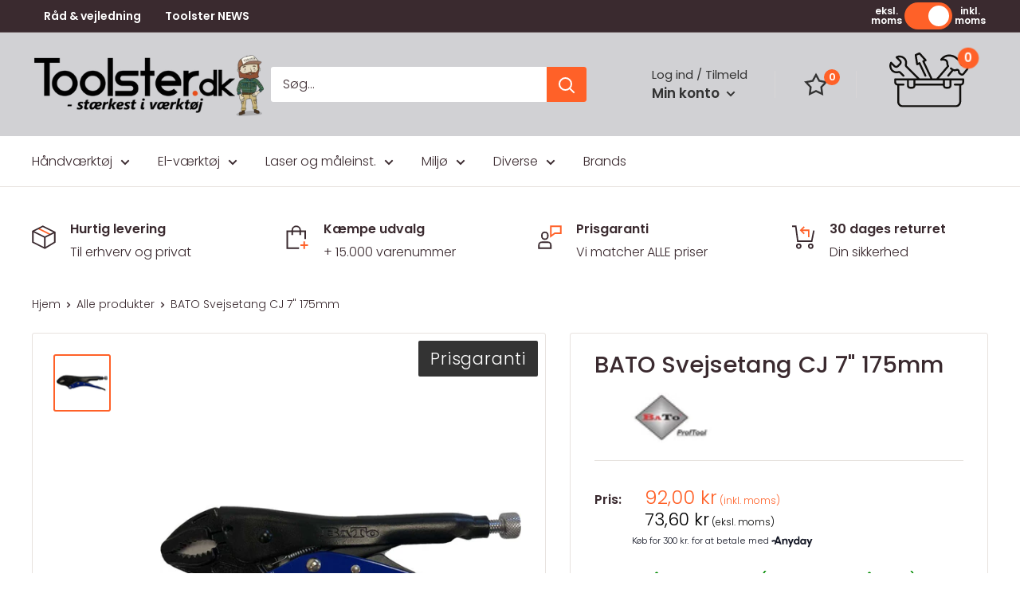

--- FILE ---
content_type: text/html; charset=utf-8
request_url: https://toolster.dk/products/bato-svejsetang-cj-7-175mm
body_size: 88074
content:
<!doctype html>

<html class="no-js" lang="da">
  <head>
  <script type="text/javascript" async src="https://cdn.mida.so/js/optimize.js?key=3Ejq4KNndxLMLdJyArpv7b"></script>

  <!-- Added by AVADA Joy -->
  <script>
      window.AVADA_JOY = window.AVADA_JOY || {};
      window.AVADA_JOY.shopId = '5YTXilbCqB5ey68zY2nU';
      window.AVADA_JOY.status = true;
      window.AVADA_JOY.account_enabled = true;
      window.AVADA_JOY.login_url = "\/account\/login";
      window.AVADA_JOY.register_url = "\/account\/register";
      window.AVADA_JOY.customer = {
        id: null,
        email: null,
        first_name: null,
        last_name: null,
        point: null
      };
      window.AVADA_JOY.placeOrder = window.AVADA_JOY.placeOrder || {};
      window.AVADA_JOY.placeOrder = {"enableCardPage":false,"status":true,"statusProductPointsCalculator":false,"productPointsCalculator":{"type":"congratulation","fontSize":14,"font":"Noto+Sans","color":"#8F00C1"},"earnPoint":10,"rateMoney":100,"earnBy":"price","statusUseCondition":false,"typeProductMatch":"all","typeCondition":"all","conditions":[{"field":"title","typeMatch":"contains","content":""}],"excludeProducts":[],"includeProducts":[]};
      window.AVADA_JOY.product = {"id":8180704510242,"title":"BATO Svejsetang CJ 7\" 175mm","handle":"bato-svejsetang-cj-7-175mm","description":"Svejsetang\/Holdetang CJ 7\" 175mm. Gab 0-41mm.\u003cbr\u003eKurvet kæber med wireklip.\u003cbr\u003eSpecielle industri kæber med 3 x højere gribe power og fra alle vinkler.\u003cbr\u003eKraftig industri kvalitet","published_at":"2025-11-16T01:24:37+01:00","created_at":"2023-03-20T07:30:32+01:00","vendor":"Bato Nordic","type":"Svejsetænger","tags":["Diverse\u003eSvejseværktøj","Facette\u003ePris\u003e0-100","Facette\u003eVaremærke\u003eBato Nordic","Image Overlays\u003ePrisgaranti","Mærker\u003eBato Nordic","Tilbud\u003eUnder 100","Værktøj","Værktøj\u003eHåndværktøj","Værktøj\u003eHåndværktøj\u003eSpændeværktøj","Værktøj\u003eHåndværktøj\u003eSpændeværktøj\u003eSvejsetænger"],"price":9200,"price_min":9200,"price_max":9200,"available":true,"price_varies":false,"compare_at_price":null,"compare_at_price_min":0,"compare_at_price_max":0,"compare_at_price_varies":false,"variants":[{"id":46809029673305,"title":"Default Title","option1":"Default Title","option2":null,"option3":null,"sku":"10977","requires_shipping":true,"taxable":true,"featured_image":null,"available":true,"name":"BATO Svejsetang CJ 7\" 175mm","public_title":null,"options":["Default Title"],"price":9200,"weight":340,"compare_at_price":null,"inventory_management":"shopify","barcode":"5704175703432","requires_selling_plan":false,"selling_plan_allocations":[]}],"images":["\/\/toolster.dk\/cdn\/shop\/files\/10977.jpg?v=1718251263"],"featured_image":"\/\/toolster.dk\/cdn\/shop\/files\/10977.jpg?v=1718251263","options":["Title"],"media":[{"alt":null,"id":47112423375193,"position":1,"preview_image":{"aspect_ratio":1.0,"height":1500,"width":1500,"src":"\/\/toolster.dk\/cdn\/shop\/files\/10977.jpg?v=1718251263"},"aspect_ratio":1.0,"height":1500,"media_type":"image","src":"\/\/toolster.dk\/cdn\/shop\/files\/10977.jpg?v=1718251263","width":1500}],"requires_selling_plan":false,"selling_plan_groups":[],"content":"Svejsetang\/Holdetang CJ 7\" 175mm. Gab 0-41mm.\u003cbr\u003eKurvet kæber med wireklip.\u003cbr\u003eSpecielle industri kæber med 3 x højere gribe power og fra alle vinkler.\u003cbr\u003eKraftig industri kvalitet"};
      window.AVADA_JOY.page = "product";
      
        window.AVADA_JOY.product.selected_variant_id = 46809029673305;
        window.AVADA_JOY.product.collections = [];
        
          window.AVADA_JOY.product.collections.push(`Alle produkter`);
        
          window.AVADA_JOY.product.collections.push(`Bato Nordic`);
        
          window.AVADA_JOY.product.collections.push(`Diverse håndværktøj`);
        
          window.AVADA_JOY.product.collections.push(`Håndværktøj`);
        
          window.AVADA_JOY.product.collections.push(`Spændeværktøj`);
        
          window.AVADA_JOY.product.collections.push(`Svejsetænger`);
        
          window.AVADA_JOY.product.collections.push(`Svejseværktøj`);
        
      
    </script>

  <!-- /Added by AVADA Joy -->

    <meta charset="utf-8">
    <meta name="viewport" content="width=device-width, initial-scale=1.0, height=device-height, minimum-scale=1.0, maximum-scale=1.0">
    <meta name="theme-color" content="#ff6128"><title>BATO Svejsetang CJ 7&quot; 175mm
</title>

        <script>(function(w,d,s,l,i){w[l]=w[l]||[];w[l].push({'gtm.start':
      new Date().getTime(),event:'gtm.js'});var f=d.getElementsByTagName(s)[0],
      j=d.createElement(s),dl=l!='dataLayer'?'&l='+l:'';j.async=true;j.src=
      'https://www.googletagmanager.com/gtm.js?id='+i+dl;f.parentNode.insertBefore(j,f);
      })(window,document,'script','dataLayer','GTM-5BV8QKS');</script><meta name="description" content="Svejsetang/Holdetang CJ 7&quot; 175mm. Gab 0-41mm.Kurvet kæber med wireklip.Specielle industri kæber med 3 x højere gribe power og fra alle vinkler.Kraftig industri kvalitet">
      <link rel="canonical" href="https://toolster.dk/products/bato-svejsetang-cj-7-175mm" />
    
<link rel="shortcut icon" href="//toolster.dk/cdn/shop/files/ToolsterFavicon_96x96.jpg?v=1687422729" type="image/png"><link rel="preload" as="style" href="//toolster.dk/cdn/shop/t/23/assets/theme.css?v=169320280033502863751765273780">
    <link rel="preload" as="script" href="//toolster.dk/cdn/shop/t/23/assets/theme.js?v=60487999905220199851762435841">
    <link rel="preconnect" href="https://cdn.shopify.com">
    <link rel="preconnect" href="https://fonts.shopifycdn.com">
    <link rel="dns-prefetch" href="https://productreviews.shopifycdn.com">
    <link rel="dns-prefetch" href="https://ajax.googleapis.com">
    <link rel="dns-prefetch" href="https://maps.googleapis.com">
    <link rel="dns-prefetch" href="https://maps.gstatic.com">

    <meta property="og:type" content="product">
  <meta property="og:title" content="BATO Svejsetang CJ 7&quot; 175mm"><meta property="og:image" content="http://toolster.dk/cdn/shop/files/10977.jpg?v=1718251263">
    <meta property="og:image:secure_url" content="https://toolster.dk/cdn/shop/files/10977.jpg?v=1718251263">
    <meta property="og:image:width" content="1500">
    <meta property="og:image:height" content="1500"><meta property="product:price:amount" content="92,00">
  <meta property="product:price:currency" content="DKK"><meta property="og:description" content="Svejsetang/Holdetang CJ 7&quot; 175mm. Gab 0-41mm.Kurvet kæber med wireklip.Specielle industri kæber med 3 x højere gribe power og fra alle vinkler.Kraftig industri kvalitet"><meta property="og:url" content="https://toolster.dk/products/bato-svejsetang-cj-7-175mm">
<meta property="og:site_name" content="Toolster.dk"><meta name="twitter:card" content="summary"><meta name="twitter:title" content="BATO Svejsetang CJ 7&quot; 175mm">
  <meta name="twitter:description" content="Svejsetang/Holdetang CJ 7&quot; 175mm. Gab 0-41mm.Kurvet kæber med wireklip.Specielle industri kæber med 3 x højere gribe power og fra alle vinkler.Kraftig industri kvalitet">
  <meta name="twitter:image" content="https://toolster.dk/cdn/shop/files/10977_600x600_crop_center.jpg?v=1718251263">
    <link rel="preload" href="//toolster.dk/cdn/fonts/poppins/poppins_n5.ad5b4b72b59a00358afc706450c864c3c8323842.woff2" as="font" type="font/woff2" crossorigin><link rel="preload" href="//toolster.dk/cdn/fonts/poppins/poppins_n3.05f58335c3209cce17da4f1f1ab324ebe2982441.woff2" as="font" type="font/woff2" crossorigin><style>
  @font-face {
  font-family: Poppins;
  font-weight: 500;
  font-style: normal;
  font-display: swap;
  src: url("//toolster.dk/cdn/fonts/poppins/poppins_n5.ad5b4b72b59a00358afc706450c864c3c8323842.woff2") format("woff2"),
       url("//toolster.dk/cdn/fonts/poppins/poppins_n5.33757fdf985af2d24b32fcd84c9a09224d4b2c39.woff") format("woff");
}

  @font-face {
  font-family: Poppins;
  font-weight: 300;
  font-style: normal;
  font-display: swap;
  src: url("//toolster.dk/cdn/fonts/poppins/poppins_n3.05f58335c3209cce17da4f1f1ab324ebe2982441.woff2") format("woff2"),
       url("//toolster.dk/cdn/fonts/poppins/poppins_n3.6971368e1f131d2c8ff8e3a44a36b577fdda3ff5.woff") format("woff");
}

@font-face {
  font-family: Poppins;
  font-weight: 600;
  font-style: normal;
  font-display: swap;
  src: url("//toolster.dk/cdn/fonts/poppins/poppins_n6.aa29d4918bc243723d56b59572e18228ed0786f6.woff2") format("woff2"),
       url("//toolster.dk/cdn/fonts/poppins/poppins_n6.5f815d845fe073750885d5b7e619ee00e8111208.woff") format("woff");
}

@font-face {
  font-family: Poppins;
  font-weight: 500;
  font-style: italic;
  font-display: swap;
  src: url("//toolster.dk/cdn/fonts/poppins/poppins_i5.6acfce842c096080e34792078ef3cb7c3aad24d4.woff2") format("woff2"),
       url("//toolster.dk/cdn/fonts/poppins/poppins_i5.a49113e4fe0ad7fd7716bd237f1602cbec299b3c.woff") format("woff");
}


  @font-face {
  font-family: Poppins;
  font-weight: 400;
  font-style: normal;
  font-display: swap;
  src: url("//toolster.dk/cdn/fonts/poppins/poppins_n4.0ba78fa5af9b0e1a374041b3ceaadf0a43b41362.woff2") format("woff2"),
       url("//toolster.dk/cdn/fonts/poppins/poppins_n4.214741a72ff2596839fc9760ee7a770386cf16ca.woff") format("woff");
}

  @font-face {
  font-family: Poppins;
  font-weight: 300;
  font-style: italic;
  font-display: swap;
  src: url("//toolster.dk/cdn/fonts/poppins/poppins_i3.8536b4423050219f608e17f134fe9ea3b01ed890.woff2") format("woff2"),
       url("//toolster.dk/cdn/fonts/poppins/poppins_i3.0f4433ada196bcabf726ed78f8e37e0995762f7f.woff") format("woff");
}

  @font-face {
  font-family: Poppins;
  font-weight: 400;
  font-style: italic;
  font-display: swap;
  src: url("//toolster.dk/cdn/fonts/poppins/poppins_i4.846ad1e22474f856bd6b81ba4585a60799a9f5d2.woff2") format("woff2"),
       url("//toolster.dk/cdn/fonts/poppins/poppins_i4.56b43284e8b52fc64c1fd271f289a39e8477e9ec.woff") format("woff");
}


  :root {
    --default-text-font-size : 15px;
    --base-text-font-size    : 16px;
    --heading-font-family    : Poppins, sans-serif;
    --heading-font-weight    : 500;
    --heading-font-style     : normal;
    --text-font-family       : Poppins, sans-serif;
    --text-font-weight       : 300;
    --text-font-style        : normal;
    --text-font-bolder-weight: 600;
    --text-link-decoration   : underline;

    --text-color               : #3a2a2f;
    --text-color-rgb           : 58, 42, 47;
    --heading-color            : #3a2a2f;
    --border-color             : #e7e2de;
    --border-color-rgb         : 231, 226, 222;
    --form-border-color        : #dcd5cf;
    --accent-color             : #ff6128;
    --accent-color-rgb         : 255, 97, 40;
    --link-color               : #ff6128;
    --link-color-hover         : #da3a00;
    --background               : #ffffff;
    --secondary-background     : #ffffff;
    --secondary-background-rgb : 255, 255, 255;
    --accent-background        : rgba(255, 97, 40, 0.08);

    --input-background: #ffffff;

    --error-color       : #f71b1b;
    --error-background  : rgba(247, 27, 27, 0.07);
    --success-color     : #48b448;
    --success-background: rgba(72, 180, 72, 0.11);

    --primary-button-background      : #ff6128;
    --primary-button-background-rgb  : 255, 97, 40;
    --primary-button-text-color      : #ffffff;
    --secondary-button-background    : #3a2a2f;
    --secondary-button-background-rgb: 58, 42, 47;
    --secondary-button-text-color    : #ffffff;

    --header-background      : #d1d1d4;
    --header-text-color      : #ffffff;
    --header-light-text-color: #e9e2dd;
    --header-border-color    : rgba(233, 226, 221, 0.3);
    --header-accent-color    : #ff6128;

    --footer-background-color:    #d1d1d4;
    --footer-heading-text-color:  #3a2a2f;
    --footer-body-text-color:     #3a2a2f;
    --footer-body-text-color-rgb: 58, 42, 47;
    --footer-accent-color:        #ff6128;
    --footer-accent-color-rgb:    255, 97, 40;
    --footer-border:              none;
    
    --flickity-arrow-color: #bcaea3;--product-on-sale-accent           : #ee0000;
    --product-on-sale-accent-rgb       : 238, 0, 0;
    --product-on-sale-color            : #ffffff;
    --product-in-stock-color           : #008a00;
    --product-low-stock-color          : #ee0000;
    --product-sold-out-color           : #d1d1d4;
    --product-custom-label-1-background: #ff6128;
    --product-custom-label-1-color     : #ffffff;
    --product-custom-label-2-background: #a95ebe;
    --product-custom-label-2-color     : #ffffff;
    --product-review-star-color        : #ffb647;

    --mobile-container-gutter : 20px;
    --desktop-container-gutter: 40px;

    /* Shopify related variables */
    --payment-terms-background-color: #ffffff;
  }
</style>

<script>
  // IE11 does not have support for CSS variables, so we have to polyfill them
  if (!(((window || {}).CSS || {}).supports && window.CSS.supports('(--a: 0)'))) {
    const script = document.createElement('script');
    script.type = 'text/javascript';
    script.src = 'https://cdn.jsdelivr.net/npm/css-vars-ponyfill@2';
    script.onload = function() {
      cssVars({});
    };

    document.getElementsByTagName('head')[0].appendChild(script);
  }
</script>


    <script>window.performance && window.performance.mark && window.performance.mark('shopify.content_for_header.start');</script><meta name="google-site-verification" content="yrYJPtUIwrBmLbOIva-2BnhiuEnkeU46dJGLVtOn344">
<meta name="facebook-domain-verification" content="9rrb2vil9app4x5ra8k7wfdd1mu2vb">
<meta id="shopify-digital-wallet" name="shopify-digital-wallet" content="/70717571362/digital_wallets/dialog">
<link rel="alternate" type="application/json+oembed" href="https://toolster.dk/products/bato-svejsetang-cj-7-175mm.oembed">
<script async="async" src="/checkouts/internal/preloads.js?locale=da-DK"></script>
<script id="shopify-features" type="application/json">{"accessToken":"c88d48da687ba742d717a1e82dc6dd4d","betas":["rich-media-storefront-analytics"],"domain":"toolster.dk","predictiveSearch":true,"shopId":70717571362,"locale":"da"}</script>
<script>var Shopify = Shopify || {};
Shopify.shop = "toolster-dk.myshopify.com";
Shopify.locale = "da";
Shopify.currency = {"active":"DKK","rate":"1.0"};
Shopify.country = "DK";
Shopify.theme = {"name":"Ændringer 06-11-2025 ","id":189540401497,"schema_name":"Warehouse","schema_version":"3.0.1","theme_store_id":null,"role":"main"};
Shopify.theme.handle = "null";
Shopify.theme.style = {"id":null,"handle":null};
Shopify.cdnHost = "toolster.dk/cdn";
Shopify.routes = Shopify.routes || {};
Shopify.routes.root = "/";</script>
<script type="module">!function(o){(o.Shopify=o.Shopify||{}).modules=!0}(window);</script>
<script>!function(o){function n(){var o=[];function n(){o.push(Array.prototype.slice.apply(arguments))}return n.q=o,n}var t=o.Shopify=o.Shopify||{};t.loadFeatures=n(),t.autoloadFeatures=n()}(window);</script>
<script id="shop-js-analytics" type="application/json">{"pageType":"product"}</script>
<script defer="defer" async type="module" src="//toolster.dk/cdn/shopifycloud/shop-js/modules/v2/client.init-shop-cart-sync_C8w7Thf0.da.esm.js"></script>
<script defer="defer" async type="module" src="//toolster.dk/cdn/shopifycloud/shop-js/modules/v2/chunk.common_hABmsQwT.esm.js"></script>
<script type="module">
  await import("//toolster.dk/cdn/shopifycloud/shop-js/modules/v2/client.init-shop-cart-sync_C8w7Thf0.da.esm.js");
await import("//toolster.dk/cdn/shopifycloud/shop-js/modules/v2/chunk.common_hABmsQwT.esm.js");

  window.Shopify.SignInWithShop?.initShopCartSync?.({"fedCMEnabled":true,"windoidEnabled":true});

</script>
<script>(function() {
  var isLoaded = false;
  function asyncLoad() {
    if (isLoaded) return;
    isLoaded = true;
    var urls = ["https:\/\/ecommplugins-scripts.trustpilot.com\/v2.1\/js\/header.min.js?settings=eyJrZXkiOiJuaUw1TEJtRUc0cnNzV1FoIiwicyI6Im5vbmUifQ==\u0026shop=toolster-dk.myshopify.com","https:\/\/ecommplugins-trustboxsettings.trustpilot.com\/toolster-dk.myshopify.com.js?settings=1686299450769\u0026shop=toolster-dk.myshopify.com","https:\/\/widget.trustpilot.com\/bootstrap\/v5\/tp.widget.sync.bootstrap.min.js?shop=toolster-dk.myshopify.com","https:\/\/widget.trustpilot.com\/bootstrap\/v5\/tp.widget.sync.bootstrap.min.js?shop=toolster-dk.myshopify.com","https:\/\/cdn1.profitmetrics.io\/C2047419D31B3105\/shopify-bundle.js?shop=toolster-dk.myshopify.com"];
    for (var i = 0; i < urls.length; i++) {
      var s = document.createElement('script');
      s.type = 'text/javascript';
      s.async = true;
      s.src = urls[i];
      var x = document.getElementsByTagName('script')[0];
      x.parentNode.insertBefore(s, x);
    }
  };
  if(window.attachEvent) {
    window.attachEvent('onload', asyncLoad);
  } else {
    window.addEventListener('load', asyncLoad, false);
  }
})();</script>
<script id="__st">var __st={"a":70717571362,"offset":3600,"reqid":"bba1ecbe-540d-4d91-a0a6-02b410315a4a-1768785268","pageurl":"toolster.dk\/products\/bato-svejsetang-cj-7-175mm","u":"722ee6aa5782","p":"product","rtyp":"product","rid":8180704510242};</script>
<script>window.ShopifyPaypalV4VisibilityTracking = true;</script>
<script id="captcha-bootstrap">!function(){'use strict';const t='contact',e='account',n='new_comment',o=[[t,t],['blogs',n],['comments',n],[t,'customer']],c=[[e,'customer_login'],[e,'guest_login'],[e,'recover_customer_password'],[e,'create_customer']],r=t=>t.map((([t,e])=>`form[action*='/${t}']:not([data-nocaptcha='true']) input[name='form_type'][value='${e}']`)).join(','),a=t=>()=>t?[...document.querySelectorAll(t)].map((t=>t.form)):[];function s(){const t=[...o],e=r(t);return a(e)}const i='password',u='form_key',d=['recaptcha-v3-token','g-recaptcha-response','h-captcha-response',i],f=()=>{try{return window.sessionStorage}catch{return}},m='__shopify_v',_=t=>t.elements[u];function p(t,e,n=!1){try{const o=window.sessionStorage,c=JSON.parse(o.getItem(e)),{data:r}=function(t){const{data:e,action:n}=t;return t[m]||n?{data:e,action:n}:{data:t,action:n}}(c);for(const[e,n]of Object.entries(r))t.elements[e]&&(t.elements[e].value=n);n&&o.removeItem(e)}catch(o){console.error('form repopulation failed',{error:o})}}const l='form_type',E='cptcha';function T(t){t.dataset[E]=!0}const w=window,h=w.document,L='Shopify',v='ce_forms',y='captcha';let A=!1;((t,e)=>{const n=(g='f06e6c50-85a8-45c8-87d0-21a2b65856fe',I='https://cdn.shopify.com/shopifycloud/storefront-forms-hcaptcha/ce_storefront_forms_captcha_hcaptcha.v1.5.2.iife.js',D={infoText:'Beskyttet af hCaptcha',privacyText:'Beskyttelse af persondata',termsText:'Vilkår'},(t,e,n)=>{const o=w[L][v],c=o.bindForm;if(c)return c(t,g,e,D).then(n);var r;o.q.push([[t,g,e,D],n]),r=I,A||(h.body.append(Object.assign(h.createElement('script'),{id:'captcha-provider',async:!0,src:r})),A=!0)});var g,I,D;w[L]=w[L]||{},w[L][v]=w[L][v]||{},w[L][v].q=[],w[L][y]=w[L][y]||{},w[L][y].protect=function(t,e){n(t,void 0,e),T(t)},Object.freeze(w[L][y]),function(t,e,n,w,h,L){const[v,y,A,g]=function(t,e,n){const i=e?o:[],u=t?c:[],d=[...i,...u],f=r(d),m=r(i),_=r(d.filter((([t,e])=>n.includes(e))));return[a(f),a(m),a(_),s()]}(w,h,L),I=t=>{const e=t.target;return e instanceof HTMLFormElement?e:e&&e.form},D=t=>v().includes(t);t.addEventListener('submit',(t=>{const e=I(t);if(!e)return;const n=D(e)&&!e.dataset.hcaptchaBound&&!e.dataset.recaptchaBound,o=_(e),c=g().includes(e)&&(!o||!o.value);(n||c)&&t.preventDefault(),c&&!n&&(function(t){try{if(!f())return;!function(t){const e=f();if(!e)return;const n=_(t);if(!n)return;const o=n.value;o&&e.removeItem(o)}(t);const e=Array.from(Array(32),(()=>Math.random().toString(36)[2])).join('');!function(t,e){_(t)||t.append(Object.assign(document.createElement('input'),{type:'hidden',name:u})),t.elements[u].value=e}(t,e),function(t,e){const n=f();if(!n)return;const o=[...t.querySelectorAll(`input[type='${i}']`)].map((({name:t})=>t)),c=[...d,...o],r={};for(const[a,s]of new FormData(t).entries())c.includes(a)||(r[a]=s);n.setItem(e,JSON.stringify({[m]:1,action:t.action,data:r}))}(t,e)}catch(e){console.error('failed to persist form',e)}}(e),e.submit())}));const S=(t,e)=>{t&&!t.dataset[E]&&(n(t,e.some((e=>e===t))),T(t))};for(const o of['focusin','change'])t.addEventListener(o,(t=>{const e=I(t);D(e)&&S(e,y())}));const B=e.get('form_key'),M=e.get(l),P=B&&M;t.addEventListener('DOMContentLoaded',(()=>{const t=y();if(P)for(const e of t)e.elements[l].value===M&&p(e,B);[...new Set([...A(),...v().filter((t=>'true'===t.dataset.shopifyCaptcha))])].forEach((e=>S(e,t)))}))}(h,new URLSearchParams(w.location.search),n,t,e,['guest_login'])})(!0,!0)}();</script>
<script integrity="sha256-4kQ18oKyAcykRKYeNunJcIwy7WH5gtpwJnB7kiuLZ1E=" data-source-attribution="shopify.loadfeatures" defer="defer" src="//toolster.dk/cdn/shopifycloud/storefront/assets/storefront/load_feature-a0a9edcb.js" crossorigin="anonymous"></script>
<script data-source-attribution="shopify.dynamic_checkout.dynamic.init">var Shopify=Shopify||{};Shopify.PaymentButton=Shopify.PaymentButton||{isStorefrontPortableWallets:!0,init:function(){window.Shopify.PaymentButton.init=function(){};var t=document.createElement("script");t.src="https://toolster.dk/cdn/shopifycloud/portable-wallets/latest/portable-wallets.da.js",t.type="module",document.head.appendChild(t)}};
</script>
<script data-source-attribution="shopify.dynamic_checkout.buyer_consent">
  function portableWalletsHideBuyerConsent(e){var t=document.getElementById("shopify-buyer-consent"),n=document.getElementById("shopify-subscription-policy-button");t&&n&&(t.classList.add("hidden"),t.setAttribute("aria-hidden","true"),n.removeEventListener("click",e))}function portableWalletsShowBuyerConsent(e){var t=document.getElementById("shopify-buyer-consent"),n=document.getElementById("shopify-subscription-policy-button");t&&n&&(t.classList.remove("hidden"),t.removeAttribute("aria-hidden"),n.addEventListener("click",e))}window.Shopify?.PaymentButton&&(window.Shopify.PaymentButton.hideBuyerConsent=portableWalletsHideBuyerConsent,window.Shopify.PaymentButton.showBuyerConsent=portableWalletsShowBuyerConsent);
</script>
<script data-source-attribution="shopify.dynamic_checkout.cart.bootstrap">document.addEventListener("DOMContentLoaded",(function(){function t(){return document.querySelector("shopify-accelerated-checkout-cart, shopify-accelerated-checkout")}if(t())Shopify.PaymentButton.init();else{new MutationObserver((function(e,n){t()&&(Shopify.PaymentButton.init(),n.disconnect())})).observe(document.body,{childList:!0,subtree:!0})}}));
</script>

<script>window.performance && window.performance.mark && window.performance.mark('shopify.content_for_header.end');</script>


<script>
  // setting default consent
  window.dataLayer = window.dataLayer || [];
  function gtag(){ dataLayer.push(arguments); }
  gtag('consent', 'default', {
  'ad_storage': 'denied',
  'ad_user_data': 'denied',
  'ad_personalization': 'denied',
  'analytics_storage': 'denied',
  'wait_for_update': 15000 // giving the user 15 sec to chose their consent
  });
 
  gtag('set', 'ads_data_redaction', true);
</script>
<script>
  //Embeds cookiebanner and integrate with Shopify consent api
  const addCookieInformationConsentScript = () => {
      const consentScript = document.createElement('script');
      consentScript.setAttribute('src', 'https://policy.app.cookieinformation.com/uc.js');
      consentScript.setAttribute('data-culture', 'DA'); // replace with your sites language
      consentScript.setAttribute('data-gcm-enabled', 'false'); // disable cookieinformation consent api
      consentScript.id = 'CookieConsent';
      document.head.appendChild(consentScript);
  };
 
  const setupListenerForConsentGathering = () => {
      window.addEventListener("CookieInformationConsentGiven", () => {
          let consentSignals = {};
          let consentCookieReady = false;
          let customerPrivacyAPIReady = false;
 
          const checkAndSetTrackingConsent = () => {
              if (consentCookieReady && customerPrivacyAPIReady && Object.keys(consentSignals).length > 0) {
                  window.Shopify.customerPrivacy.setTrackingConsent(
                      {
                          "analytics": consentSignals['cookie_cat_statistic'] || false,
                          "marketing": consentSignals['cookie_cat_marketing'] || false,
                          "preferences": consentSignals['cookie_cat_functional'] || false,
                          "sale_of_data": consentSignals['cookie_cat_marketing'] || false,
                      },
                      () => console.log("Cookie Information: consent gathered")
                  );
              }
          };
 
          if (window.CookieInformation) {
              const consentCookie = window.CookieInformation._getCookieValue('CookieInformationConsent');
              if (consentCookie) {
                  const consent = JSON.parse(consentCookie);
                  if (consent) {
                      consentSignals = consent.consents_approved || [];
                      consentSignals = consentSignals.reduce((acc, curr) => {
                          acc[curr] = true;
                          return acc;
                      }, {});
                      consentCookieReady = true;
                      checkAndSetTrackingConsent();
                  }
              }
          }
 
          const customerPrivacyAPIInterval = setInterval(() => {
              if (window.Shopify.customerPrivacy) {
                  clearInterval(customerPrivacyAPIInterval);
                  customerPrivacyAPIReady = true;
                  checkAndSetTrackingConsent();
              }
          }, 100);
      });
  };
 
  window.Shopify.loadFeatures(
      [
          {
              name: 'consent-tracking-api',
              version: '0.1',
          },
      ],
      error => {
          if (error) {
              throw error;
          }
          setupListenerForConsentGathering();
          addCookieInformationConsentScript();
      }
  );
  </script>
    

    <link rel="stylesheet" href="//toolster.dk/cdn/shop/t/23/assets/theme.css?v=169320280033502863751765273780">

    
  <script type="application/ld+json">
  {
    "@context": "https://schema.org",
    "@type": "Product",
    "productID": 8180704510242,
    "offers": [{
          "@type": "Offer",
          "name": "Default Title",
          "availability":"https://schema.org/InStock",
          "price": 92.0,
          "priceCurrency": "DKK",
          "priceValidUntil": "2026-01-29","sku": "10977",
            "gtin13": "5704175703432",
          "url": "/products/bato-svejsetang-cj-7-175mm?variant=46809029673305"
        }
],"brand": {
      "@type": "Brand",
      "name": "Bato Nordic"
    },
    "name": "BATO Svejsetang CJ 7\" 175mm",
    "description": "Svejsetang\/Holdetang CJ 7\" 175mm. Gab 0-41mm.Kurvet kæber med wireklip.Specielle industri kæber med 3 x højere gribe power og fra alle vinkler.Kraftig industri kvalitet",
    "category": "Svejsetænger",
    "url": "/products/bato-svejsetang-cj-7-175mm",
    "sku": "10977",
    "image": {
      "@type": "ImageObject",
      "url": "https://toolster.dk/cdn/shop/files/10977.jpg?v=1718251263&width=1024",
      "image": "https://toolster.dk/cdn/shop/files/10977.jpg?v=1718251263&width=1024",
      "name": "",
      "width": "1024",
      "height": "1024"
    }
  }
  </script>



  <script type="application/ld+json">
  {
    "@context": "https://schema.org",
    "@type": "BreadcrumbList",
  "itemListElement": [{
      "@type": "ListItem",
      "position": 1,
      "name": "Hjem",
      "item": "https://toolster.dk"
    },{
          "@type": "ListItem",
          "position": 2,
          "name": "BATO Svejsetang CJ 7\" 175mm",
          "item": "https://toolster.dk/products/bato-svejsetang-cj-7-175mm"
        }]
  }
  </script>


    
    <script src="https://cdnjs.cloudflare.com/ajax/libs/jquery/3.6.3/jquery.min.js" integrity="sha512-STof4xm1wgkfm7heWqFJVn58Hm3EtS31XFaagaa8VMReCXAkQnJZ+jEy8PCC/iT18dFy95WcExNHFTqLyp72eQ==" crossorigin="anonymous" referrerpolicy="no-referrer"></script>

    <script>
      // This allows to expose several variables to the global scope, to be used in scripts
      window.theme = {
        pageType: "product",
        cartCount: 0,
        moneyFormat: "{{amount_with_comma_separator}} kr",
        moneyWithCurrencyFormat: "{{amount_with_comma_separator}} DKK",
        currencyCodeEnabled: true,
        showDiscount: false,
        discountMode: "percentage",
        searchMode: "product,article,page",
        searchUnavailableProducts: "last",
        cartType: "drawer"
      };

      window.routes = {
        rootUrl: "\/",
        rootUrlWithoutSlash: '',
        cartUrl: "\/cart",
        cartAddUrl: "\/cart\/add",
        cartChangeUrl: "\/cart\/change",
        searchUrl: "\/search",
        productRecommendationsUrl: "\/recommendations\/products"
      };

      window.languages = {
        productRegularPrice: "Vejl. pris",
        productSalePrice: "Salgspris",
        collectionOnSaleLabel: "Spar {{savings}}",
        productFormUnavailable: "Ikke tilgængelig",
        productFormAddToCart: "Tilføj til kurv",
        productFormPreOrder: "Forudbestil",
        productFormSoldOut: "Udsolgt",
        productAdded: "Produktet er nu tilføjet til din kurv",
        productAddedShort: "Tilføjet!",
        shippingEstimatorNoResults: "Der blev ikke fundet nogen fragt mulighed til din adresse.",
        shippingEstimatorOneResult: "Der er én fragt pris til din adresse:",
        shippingEstimatorMultipleResults: "Der er {{count}} fragt priser til din adresse:",
        shippingEstimatorErrors: " Der er nogle fejl:"
      };

      window.lazySizesConfig = {
        loadHidden: false,
        hFac: 0.8,
        expFactor: 3,
        customMedia: {
          '--phone': '(max-width: 640px)',
          '--tablet': '(min-width: 641px) and (max-width: 1023px)',
          '--lap': '(min-width: 1024px)'
        }
      };

      document.documentElement.className = document.documentElement.className.replace('no-js', 'js');
    </script><script src="//toolster.dk/cdn/shop/t/23/assets/theme.js?v=60487999905220199851762435841" defer></script>
    <script type="text/javascript" src="//toolster.dk/cdn/shop/t/23/assets/nomilk.js?v=23666670163523831471762435841" defer></script><script>
        (function () {
          window.onpageshow = function() {
            // We force re-freshing the cart content onpageshow, as most browsers will serve a cache copy when hitting the
            // back button, which cause staled data
            document.documentElement.dispatchEvent(new CustomEvent('cart:refresh', {
              bubbles: true,
              detail: {scrollToTop: false}
            }));
          };
        })();
      </script><!-- TrustBox script -->
    <script type="text/javascript" src="//widget.trustpilot.com/bootstrap/v5/tp.widget.bootstrap.min.js" async></script>
    <!-- End TrustBox script -->

         <script>  
  /**
  * Author: Md Hasanuzzamna
  * Email: info@leomeasure.com
  * Linkedin: https://linkedin.com/md-h
  * Version: 2.1.5
  * Last Update: 13 Apr 2024
  */
  
  (function() {
      class Ultimate_Shopify_DataLayer {
        constructor() {
          window.dataLayer = window.dataLayer || []; 
          
          // use a prefix of events name
          this.eventPrefix = '';

          //Keep the value false to get non-formatted product ID
          this.formattedItemId = true; 

          // data schema
          this.dataSchema = {
            ecommerce: {
                show: true
            },
            dynamicRemarketing: {
                show: false,
                business_vertical: 'retail'
            }
          }

          // add to wishlist selectors
          this.addToWishListSelectors = {
            'addWishListIcon': '',
            'gridItemSelector': '',
            'productLinkSelector': 'a[href*="/products/"]'
          }

          // quick view selectors
          this.quickViewSelector = {
            'quickViewElement': '',
            'gridItemSelector': '',
            'productLinkSelector': 'a[href*="/products/"]'
          }

          // mini cart button selector
          this.miniCartButton = [
            'a[href="/cart"]', 
          ];
          this.miniCartAppersOn = 'click';


          // begin checkout buttons/links selectors
          this.beginCheckoutButtons = [
            'input[name="checkout"]',
            'button[name="checkout"]',
            'a[href="/checkout"]',
            '.additional-checkout-buttons',
          ];

          // direct checkout button selector
          this.shopifyDirectCheckoutButton = [
            '.shopify-payment-button'
          ]

          //Keep the value true if Add to Cart redirects to the cart page
          this.isAddToCartRedirect = false;
          
          // keep the value false if cart items increment/decrement/remove refresh page 
          this.isAjaxCartIncrementDecrement = true;
          

          // Caution: Do not modify anything below this line, as it may result in it not functioning correctly.
          this.cart = {"note":null,"attributes":{},"original_total_price":0,"total_price":0,"total_discount":0,"total_weight":0.0,"item_count":0,"items":[],"requires_shipping":false,"currency":"DKK","items_subtotal_price":0,"cart_level_discount_applications":[],"checkout_charge_amount":0}
          this.countryCode = "DK";
          this.collectData();  
          this.storeURL = "https://toolster.dk";
          localStorage.setItem('shopCountryCode', this.countryCode);
        }

        updateCart() {
          fetch("/cart.js")
          .then((response) => response.json())
          .then((data) => {
            this.cart = data;
          });
        }

       debounce(delay) {         
          let timeoutId;
          return function(func) {
            const context = this;
            const args = arguments;
            
            clearTimeout(timeoutId);
            
            timeoutId = setTimeout(function() {
              func.apply(context, args);
            }, delay);
          };
        }

        collectData() { 
            this.customerData();
            this.ajaxRequestData();
            this.searchPageData();
            this.miniCartData();
            this.beginCheckoutData();
  
            
  
            
              this.productSinglePage();
            
  
            
            
            this.addToWishListData();
            this.quickViewData();
            this.formData();
            this.phoneClickData();
            this.emailClickData();
        }        

        //logged in customer data 
        customerData() {
            const currentUser = {};
            

            if (currentUser.email) {
              currentUser.hash_email = "e3b0c44298fc1c149afbf4c8996fb92427ae41e4649b934ca495991b7852b855"
            }

            if (currentUser.phone) {
              currentUser.hash_phone = "e3b0c44298fc1c149afbf4c8996fb92427ae41e4649b934ca495991b7852b855"
            }

            window.dataLayer = window.dataLayer || [];
            dataLayer.push({
              customer: currentUser
            });
        }

        // add_to_cart, remove_from_cart, search
        ajaxRequestData() {
          const self = this;
          
          // handle non-ajax add to cart
          if(this.isAddToCartRedirect) {
            document.addEventListener('submit', function(event) {
              const addToCartForm = event.target.closest('form[action="/cart/add"]');
              if(addToCartForm) {
                event.preventDefault();
                
                const formData = new FormData(addToCartForm);
            
                fetch(window.Shopify.routes.root + 'cart/add.js', {
                  method: 'POST',
                  body: formData
                })
                .then(response => {
                    window.location.href = "/cart";
                })
                .catch((error) => {
                  console.error('Error:', error);
                });
              }
            });
          }
          
          // fetch
          let originalFetch = window.fetch;
          let debounce = this.debounce(800);
          
          window.fetch = function () {
            return originalFetch.apply(this, arguments).then((response) => {
              if (response.ok) {
                let cloneResponse = response.clone();
                let requestURL = arguments[0];
                
                if(/.*\/search\/?.*\?.*q=.+/.test(requestURL) && !requestURL.includes('&requestFrom=uldt')) {   
                  const queryString = requestURL.split('?')[1];
                  const urlParams = new URLSearchParams(queryString);
                  const search_term = urlParams.get("q");

                  debounce(function() {
                    fetch(`${self.storeURL}/search/suggest.json?q=${search_term}&resources[type]=product&requestFrom=uldt`)
                      .then(res => res.json())
                      .then(function(data) {
                            const products = data.resources.results.products;
                            if(products.length) {
                              const fetchRequests = products.map(product =>
                                fetch(`${self.storeURL}/${product.url.split('?')[0]}.js`)
                                  .then(response => response.json())
                                  .catch(error => console.error('Error fetching:', error))
                              );

                              Promise.all(fetchRequests)
                                .then(products => {
                                    const items = products.map((product) => {
                                      return {
                                        product_id: product.id,
                                        product_title: product.title,
                                        variant_id: product.variants[0].id,
                                        variant_title: product.variants[0].title,
                                        vendor: product.vendor,
                                        total_discount: 0,
                                        final_price: product.price_min,
                                        product_type: product.type, 
                                        quantity: 1
                                      }
                                    });

                                    self.ecommerceDataLayer('search', {search_term, items});
                                })
                            }else {
                              self.ecommerceDataLayer('search', {search_term, items: []});
                            }
                      });
                  });
                }
                else if (requestURL.includes("/cart/add")) {
                  cloneResponse.text().then((text) => {
                    let data = JSON.parse(text);

                    if(data.items && Array.isArray(data.items)) {
                      data.items.forEach(function(item) {
                         self.ecommerceDataLayer('add_to_cart', {items: [item]});
                      })
                    } else {
                      self.ecommerceDataLayer('add_to_cart', {items: [data]});
                    }
                    self.updateCart();
                  });
                }else if(requestURL.includes("/cart/change") || requestURL.includes("/cart/update")) {
                  
                   cloneResponse.text().then((text) => {
                     
                    let newCart = JSON.parse(text);
                    let newCartItems = newCart.items;
                    let oldCartItems = self.cart.items;

                    for(let i = 0; i < oldCartItems.length; i++) {
                      let item = oldCartItems[i];
                      let newItem = newCartItems.find(newItems => newItems.id === item.id);


                      if(newItem) {

                        if(newItem.quantity > item.quantity) {
                          // cart item increment
                          let quantity = (newItem.quantity - item.quantity);
                          let updatedItem = {...item, quantity}
                          self.ecommerceDataLayer('add_to_cart', {items: [updatedItem]});
                          self.updateCart(); 

                        }else if(newItem.quantity < item.quantity) {
                          // cart item decrement
                          let quantity = (item.quantity - newItem.quantity);
                          let updatedItem = {...item, quantity}
                          self.ecommerceDataLayer('remove_from_cart', {items: [updatedItem]});
                          self.updateCart(); 
                        }
                        

                      }else {
                        self.ecommerceDataLayer('remove_from_cart', {items: [item]});
                        self.updateCart(); 
                      }
                    }
                     
                  });
                }
              }
              return response;
            });
          }
          // end fetch 


          //xhr
          

        // search event from search page
        searchPageData() {
          const self = this;
          let pageUrl = window.location.href;
          
          if(/.+\/search\?.*\&?q=.+/.test(pageUrl)) {   
            const queryString = pageUrl.split('?')[1];
            const urlParams = new URLSearchParams(queryString);
            const search_term = urlParams.get("q");
                
            fetch(`https://toolster.dk/search/suggest.json?q=${search_term}&resources[type]=product&requestFrom=uldt`)
            .then(res => res.json())
            .then(function(data) {
                  const products = data.resources.results.products;
                  if(products.length) {
                    const fetchRequests = products.map(product =>
                      fetch(`${self.storeURL}/${product.url.split('?')[0]}.js`)
                        .then(response => response.json())
                        .catch(error => console.error('Error fetching:', error))
                    );
                    Promise.all(fetchRequests)
                    .then(products => {
                        const items = products.map((product) => {
                            return {
                            product_id: product.id,
                            product_title: product.title,
                            variant_id: product.variants[0].id,
                            variant_title: product.variants[0].title,
                            vendor: product.vendor,
                            total_discount: 0,
                            final_price: product.price_min,
                            product_type: product.type, 
                            quantity: 1
                            }
                        });

                        self.ecommerceDataLayer('search', {search_term, items});
                    });
                  }else {
                    self.ecommerceDataLayer('search', {search_term, items: []});
                  }
            });
          }
        }

        // view_cart
        miniCartData() {
          if(this.miniCartButton.length) {
            let self = this;
            if(this.miniCartAppersOn === 'hover') {
              this.miniCartAppersOn = 'mouseenter';
            }
            this.miniCartButton.forEach((selector) => {
              let miniCartButtons = document.querySelectorAll(selector);
              miniCartButtons.forEach((miniCartButton) => {
                  miniCartButton.addEventListener(self.miniCartAppersOn, () => {
                    self.ecommerceDataLayer('view_cart', self.cart);
                  });
              })
            });
          }
        }

        // begin_checkout
        beginCheckoutData() {
          let self = this;
          document.addEventListener('pointerdown', (event) => {
            let targetElement = event.target.closest(self.beginCheckoutButtons.join(', '));
            if(targetElement) {
              self.ecommerceDataLayer('begin_checkout', self.cart);
            }
          });
        }

        // view_cart, add_to_cart, remove_from_cart
        viewCartPageData() {
          
          this.ecommerceDataLayer('view_cart', this.cart);

          //if cart quantity chagne reload page 
          if(!this.isAjaxCartIncrementDecrement) {
            const self = this;
            document.addEventListener('pointerdown', (event) => {
              const target = event.target.closest('a[href*="/cart/change?"]');
              if(target) {
                const linkUrl = target.getAttribute('href');
                const queryString = linkUrl.split("?")[1];
                const urlParams = new URLSearchParams(queryString);
                const newQuantity = urlParams.get("quantity");
                const line = urlParams.get("line");
                const cart_id = urlParams.get("id");
        
                
                if(newQuantity && (line || cart_id)) {
                  let item = line ? {...self.cart.items[line - 1]} : self.cart.items.find(item => item.key === cart_id);
        
                  let event = 'add_to_cart';
                  if(newQuantity < item.quantity) {
                    event = 'remove_from_cart';
                  }
        
                  let quantity = Math.abs(newQuantity - item.quantity);
                  item['quantity'] = quantity;
        
                  self.ecommerceDataLayer(event, {items: [item]});
                }
              }
            });
          }
        }

        productSinglePage() {
        
          const item = {
              product_id: 8180704510242,
              variant_id: 46809029673305,
              product_title: "BATO Svejsetang CJ 7\" 175mm",
              line_level_total_discount: 0,
              vendor: "Bato Nordic",
              sku: null,
              product_type: "Svejsetænger",
              item_list_id: 435598197026,
              item_list_name: "Alle produkter",
              
              final_price: 9200,
              quantity: 1
          };
          
          const variants = [{"id":46809029673305,"title":"Default Title","option1":"Default Title","option2":null,"option3":null,"sku":"10977","requires_shipping":true,"taxable":true,"featured_image":null,"available":true,"name":"BATO Svejsetang CJ 7\" 175mm","public_title":null,"options":["Default Title"],"price":9200,"weight":340,"compare_at_price":null,"inventory_management":"shopify","barcode":"5704175703432","requires_selling_plan":false,"selling_plan_allocations":[]}]
          this.ecommerceDataLayer('view_item', {items: [item]});

          if(this.shopifyDirectCheckoutButton.length) {
              let self = this;
              document.addEventListener('pointerdown', (event) => {  
                let target = event.target;
                let checkoutButton = event.target.closest(this.shopifyDirectCheckoutButton.join(', '));

                if(checkoutButton && (variants || self.quickViewVariants)) {

                    let checkoutForm = checkoutButton.closest('form[action*="/cart/add"]');
                    if(checkoutForm) {

                        let variant_id = null;
                        let varientInput = checkoutForm.querySelector('input[name="id"]');
                        let varientIdFromURL = new URLSearchParams(window.location.search).get('variant');
                        let firstVarientId = item.variant_id;

                        if(varientInput) {
                          variant_id = parseInt(varientInput.value);
                        }else if(varientIdFromURL) {
                          variant_id = varientIdFromURL;
                        }else if(firstVarientId) {
                          variant_id = firstVarientId;
                        }

                        if(variant_id) {
                            variant_id = parseInt(variant_id);

                            let quantity = 1;
                            let quantitySelector = checkoutForm.getAttribute('id');
                            if(quantitySelector) {
                              let quentityInput = document.querySelector('input[name="quantity"][form="'+quantitySelector+'"]');
                              if(quentityInput) {
                                  quantity = +quentityInput.value;
                              }
                            }
                          
                            if(variant_id) {
                                let variant = variants.find(item => item.id === +variant_id);
                                if(variant && item) {
                                    variant_id
                                    item['variant_id'] = variant_id;
                                    item['variant_title'] = variant.title;
                                    item['final_price'] = variant.price;
                                    item['quantity'] = quantity;
                                    
                                    self.ecommerceDataLayer('add_to_cart', {items: [item]});
                                    self.ecommerceDataLayer('begin_checkout', {items: [item]});
                                }else if(self.quickViewedItem) {                                  
                                  let variant = self.quickViewVariants.find(item => item.id === +variant_id);
                                  if(variant) {
                                    self.quickViewedItem['variant_id'] = variant_id;
                                    self.quickViewedItem['variant_title'] = variant.title;
                                    self.quickViewedItem['final_price'] = parseFloat(variant.price) * 100;
                                    self.quickViewedItem['quantity'] = quantity;
                                    
                                    self.ecommerceDataLayer('add_to_cart', {items: [self.quickViewedItem]});
                                    self.ecommerceDataLayer('begin_checkout', {items: [self.quickViewedItem]});
                                    
                                  }
                                }
                            }
                        }
                    }

                }
              }); 
          }
          
          
        }

        collectionsPageData() {
          var ecommerce = {
            'items': [
              
              ]
          };

          ecommerce['item_list_id'] = null
          ecommerce['item_list_name'] = null

          this.ecommerceDataLayer('view_item_list', ecommerce);
        }
        
        
        // add to wishlist
        addToWishListData() {
          if(this.addToWishListSelectors && this.addToWishListSelectors.addWishListIcon) {
            const self = this;
            document.addEventListener('pointerdown', (event) => {
              let target = event.target;
              
              if(target.closest(self.addToWishListSelectors.addWishListIcon)) {
                let pageULR = window.location.href.replace(/\?.+/, '');
                let requestURL = undefined;
          
                if(/\/products\/[^/]+$/.test(pageULR)) {
                  requestURL = pageULR;
                } else if(self.addToWishListSelectors.gridItemSelector && self.addToWishListSelectors.productLinkSelector) {
                  let itemElement = target.closest(self.addToWishListSelectors.gridItemSelector);
                  if(itemElement) {
                    let linkElement = itemElement.querySelector(self.addToWishListSelectors.productLinkSelector); 
                    if(linkElement) {
                      let link = linkElement.getAttribute('href').replace(/\?.+/g, '');
                      if(link && /\/products\/[^/]+$/.test(link)) {
                        requestURL = link;
                      }
                    }
                  }
                }

                if(requestURL) {
                  fetch(requestURL + '.json')
                    .then(res => res.json())
                    .then(result => {
                      let data = result.product;                    
                      if(data) {
                        let dataLayerData = {
                          product_id: data.id,
                            variant_id: data.variants[0].id,
                            product_title: data.title,
                          quantity: 1,
                          final_price: parseFloat(data.variants[0].price) * 100,
                          total_discount: 0,
                          product_type: data.product_type,
                          vendor: data.vendor,
                          variant_title: (data.variants[0].title !== 'Default Title') ? data.variants[0].title : undefined,
                          sku: data.variants[0].sku,
                        }

                        self.ecommerceDataLayer('add_to_wishlist', {items: [dataLayerData]});
                      }
                    });
                }
              }
            });
          }
        }

        quickViewData() {
          if(this.quickViewSelector.quickViewElement && this.quickViewSelector.gridItemSelector && this.quickViewSelector.productLinkSelector) {
            const self = this;
            document.addEventListener('pointerdown', (event) => {
              let target = event.target;
              if(target.closest(self.quickViewSelector.quickViewElement)) {
                let requestURL = undefined;
                let itemElement = target.closest(this.quickViewSelector.gridItemSelector );
                
                if(itemElement) {
                  let linkElement = itemElement.querySelector(self.quickViewSelector.productLinkSelector); 
                  if(linkElement) {
                    let link = linkElement.getAttribute('href').replace(/\?.+/g, '');
                    if(link && /\/products\/[^/]+$/.test(link)) {
                      requestURL = link;
                    }
                  }
                }   
                
                if(requestURL) {
                    fetch(requestURL + '.json')
                      .then(res => res.json())
                      .then(result => {
                        let data = result.product;                    
                        if(data) {
                          let dataLayerData = {
                            product_id: data.id,
                            variant_id: data.variants[0].id,
                            product_title: data.title,
                            quantity: 1,
                            final_price: parseFloat(data.variants[0].price) * 100,
                            total_discount: 0,
                            product_type: data.product_type,
                            vendor: data.vendor,
                            variant_title: (data.variants[0].title !== 'Default Title') ? data.variants[0].title : undefined,
                            sku: data.variants[0].sku,
                          }
  
                          self.ecommerceDataLayer('view_item', {items: [dataLayerData]});
                          self.quickViewVariants = data.variants;
                          self.quickViewedItem = dataLayerData;
                        }
                      });
                  }
              }
            });

            
          }
        }

        // all ecommerce events
        ecommerceDataLayer(event, data) {
          const self = this;
          dataLayer.push({ 'ecommerce': null });
          const dataLayerData = {
            "event": this.eventPrefix + event,
            'ecommerce': {
               'currency': this.cart.currency,
               'items': data.items.map((item, index) => {
                 const dataLayerItem = {
                    'index': index,
                    'item_id': this.formattedItemId  ? `shopify_${this.countryCode}_${item.product_id}_${item.variant_id}` : item.product_id.toString(),
                    'product_id': item.product_id.toString(),
                    'variant_id': item.variant_id.toString(),
                    'item_name': item.product_title,
                    'quantity': item.quantity,
                    'price': +((item.final_price / 100).toFixed(2)),
                    'discount': item.total_discount ? +((item.total_discount / 100).toFixed(2)) : 0 
                }

                if(item.product_type) {
                  dataLayerItem['item_category'] = item.product_type;
                }
                
                if(item.vendor) {
                  dataLayerItem['item_brand'] = item.vendor;
                }
               
                if(item.variant_title && item.variant_title !== 'Default Title') {
                  dataLayerItem['item_variant'] = item.variant_title;
                }
              
                if(item.sku) {
                  dataLayerItem['sku'] = item.sku;
                }

                if(item.item_list_name) {
                  dataLayerItem['item_list_name'] = item.item_list_name;
                }

                if(item.item_list_id) {
                  dataLayerItem['item_list_id'] = item.item_list_id.toString()
                }

                return dataLayerItem;
              })
            }
          }

          if(data.total_price !== undefined) {
            dataLayerData['ecommerce']['value'] =  +((data.total_price / 100).toFixed(2));
          } else {
            dataLayerData['ecommerce']['value'] = +(dataLayerData['ecommerce']['items'].reduce((total, item) => total + (item.price * item.quantity), 0)).toFixed(2);
          }
          
          if(data.item_list_id) {
            dataLayerData['ecommerce']['item_list_id'] = data.item_list_id;
          }
          
          if(data.item_list_name) {
            dataLayerData['ecommerce']['item_list_name'] = data.item_list_name;
          }

          if(data.search_term) {
            dataLayerData['search_term'] = data.search_term;
          }

          if(self.dataSchema.dynamicRemarketing && self.dataSchema.dynamicRemarketing.show) {
            dataLayer.push({ 'dynamicRemarketing': null });
            dataLayerData['dynamicRemarketing'] = {
                value: dataLayerData.ecommerce.value,
                items: dataLayerData.ecommerce.items.map(item => ({id: item.item_id, google_business_vertical: self.dataSchema.dynamicRemarketing.business_vertical}))
            }
          }

          if(!self.dataSchema.ecommerce ||  !self.dataSchema.ecommerce.show) {
            delete dataLayerData['ecommerce'];
          }

          dataLayer.push(dataLayerData);
        }

        
        // contact form submit & newsletters signup
        formData() {
          const self = this;
          document.addEventListener('submit', function(event) {

            let targetForm = event.target.closest('form[action^="/contact"]');


            if(targetForm) {
              const formData = {
                form_location: window.location.href,
                form_id: targetForm.getAttribute('id'),
                form_classes: targetForm.getAttribute('class')
              };
                            
              let formType = targetForm.querySelector('input[name="form_type"]');
              let inputs = targetForm.querySelectorAll("input:not([type=hidden]):not([type=submit]), textarea, select");
              
              inputs.forEach(function(input) {
                var inputName = input.name;
                var inputValue = input.value;
                
                if (inputName && inputValue) {
                  var matches = inputName.match(/\[(.*?)\]/);
                  if (matches && matches.length > 1) {
                     var fieldName = matches[1];
                     formData[fieldName] = input.value;
                  }
                }
              });
              
              if(formType && formType.value === 'customer') {
                dataLayer.push({ event: self.eventPrefix + 'newsletter_signup', ...formData});
              } else if(formType && formType.value === 'contact') {
                dataLayer.push({ event: self.eventPrefix + 'contact_form_submit', ...formData});
              }
            }
          });

        }

        // phone_number_click event
        phoneClickData() {
          const self = this; 
          document.addEventListener('click', function(event) {
            let target = event.target.closest('a[href^="tel:"]');
            if(target) {
              let phone_number = target.getAttribute('href').replace('tel:', '');
              dataLayer.push({
                event: self.eventPrefix + 'phone_number_click',
                page_location: window.location.href,
                link_classes: target.getAttribute('class'),
                link_id: target.getAttribute('id'),
                phone_number
              })
            }
          });
        }
  
        // email_click event
        emailClickData() {
          const self = this; 
          document.addEventListener('click', function(event) {
            let target = event.target.closest('a[href^="mailto:"]');
            if(target) {
              let email_address = target.getAttribute('href').replace('mailto:', '');
              dataLayer.push({
                event: self.eventPrefix + 'email_click',
                page_location: window.location.href,
                link_classes: target.getAttribute('class'),
                link_id: target.getAttribute('id'),
                email_address
              })
            }
          });
        }
      } 
      // end Ultimate_Shopify_DataLayer

      document.addEventListener('DOMContentLoaded', function() {
        try{
          new Ultimate_Shopify_DataLayer();
        }catch(error) {
          console.log(error);
        }
      });
    
  })();
</script>
  <!-- BEGIN app block: shopify://apps/klaviyo-email-marketing-sms/blocks/klaviyo-onsite-embed/2632fe16-c075-4321-a88b-50b567f42507 -->












  <script async src="https://static.klaviyo.com/onsite/js/VDyuvp/klaviyo.js?company_id=VDyuvp"></script>
  <script>!function(){if(!window.klaviyo){window._klOnsite=window._klOnsite||[];try{window.klaviyo=new Proxy({},{get:function(n,i){return"push"===i?function(){var n;(n=window._klOnsite).push.apply(n,arguments)}:function(){for(var n=arguments.length,o=new Array(n),w=0;w<n;w++)o[w]=arguments[w];var t="function"==typeof o[o.length-1]?o.pop():void 0,e=new Promise((function(n){window._klOnsite.push([i].concat(o,[function(i){t&&t(i),n(i)}]))}));return e}}})}catch(n){window.klaviyo=window.klaviyo||[],window.klaviyo.push=function(){var n;(n=window._klOnsite).push.apply(n,arguments)}}}}();</script>

  
    <script id="viewed_product">
      if (item == null) {
        var _learnq = _learnq || [];

        var MetafieldReviews = null
        var MetafieldYotpoRating = null
        var MetafieldYotpoCount = null
        var MetafieldLooxRating = null
        var MetafieldLooxCount = null
        var okendoProduct = null
        var okendoProductReviewCount = null
        var okendoProductReviewAverageValue = null
        try {
          // The following fields are used for Customer Hub recently viewed in order to add reviews.
          // This information is not part of __kla_viewed. Instead, it is part of __kla_viewed_reviewed_items
          MetafieldReviews = {};
          MetafieldYotpoRating = null
          MetafieldYotpoCount = null
          MetafieldLooxRating = null
          MetafieldLooxCount = null

          okendoProduct = null
          // If the okendo metafield is not legacy, it will error, which then requires the new json formatted data
          if (okendoProduct && 'error' in okendoProduct) {
            okendoProduct = null
          }
          okendoProductReviewCount = okendoProduct ? okendoProduct.reviewCount : null
          okendoProductReviewAverageValue = okendoProduct ? okendoProduct.reviewAverageValue : null
        } catch (error) {
          console.error('Error in Klaviyo onsite reviews tracking:', error);
        }

        var item = {
          Name: "BATO Svejsetang CJ 7\" 175mm",
          ProductID: 8180704510242,
          Categories: ["Alle produkter","Bato Nordic","Diverse håndværktøj","Håndværktøj","Spændeværktøj","Svejsetænger","Svejseværktøj"],
          ImageURL: "https://toolster.dk/cdn/shop/files/10977_grande.jpg?v=1718251263",
          URL: "https://toolster.dk/products/bato-svejsetang-cj-7-175mm",
          Brand: "Bato Nordic",
          Price: "92,00 kr",
          Value: "92,00",
          CompareAtPrice: "0,00 kr"
        };
        _learnq.push(['track', 'Viewed Product', item]);
        _learnq.push(['trackViewedItem', {
          Title: item.Name,
          ItemId: item.ProductID,
          Categories: item.Categories,
          ImageUrl: item.ImageURL,
          Url: item.URL,
          Metadata: {
            Brand: item.Brand,
            Price: item.Price,
            Value: item.Value,
            CompareAtPrice: item.CompareAtPrice
          },
          metafields:{
            reviews: MetafieldReviews,
            yotpo:{
              rating: MetafieldYotpoRating,
              count: MetafieldYotpoCount,
            },
            loox:{
              rating: MetafieldLooxRating,
              count: MetafieldLooxCount,
            },
            okendo: {
              rating: okendoProductReviewAverageValue,
              count: okendoProductReviewCount,
            }
          }
        }]);
      }
    </script>
  




  <script>
    window.klaviyoReviewsProductDesignMode = false
  </script>







<!-- END app block --><!-- BEGIN app block: shopify://apps/eg-auto-add-to-cart/blocks/app-embed/0f7d4f74-1e89-4820-aec4-6564d7e535d2 -->










  
    <script
      async
      type="text/javascript"
      src="https://cdn.506.io/eg/script.js?shop=toolster-dk.myshopify.com&v=7"
    ></script>
  



  <meta id="easygift-shop" itemid="c2hvcF8kXzE3Njg3ODUyNjg=" content="{&quot;isInstalled&quot;:true,&quot;installedOn&quot;:&quot;2025-11-01T16:49:15.772Z&quot;,&quot;appVersion&quot;:&quot;3.0&quot;,&quot;subscriptionName&quot;:&quot;Standard&quot;,&quot;cartAnalytics&quot;:true,&quot;freeTrialEndsOn&quot;:null,&quot;settings&quot;:{&quot;reminderBannerStyle&quot;:{&quot;position&quot;:{&quot;horizontal&quot;:&quot;right&quot;,&quot;vertical&quot;:&quot;bottom&quot;},&quot;closingMode&quot;:&quot;doNotAutoClose&quot;,&quot;cssStyles&quot;:&quot;&quot;,&quot;displayAfter&quot;:5,&quot;headerText&quot;:&quot;&quot;,&quot;imageUrl&quot;:null,&quot;primaryColor&quot;:&quot;#000000&quot;,&quot;reshowBannerAfter&quot;:&quot;everyNewSession&quot;,&quot;selfcloseAfter&quot;:5,&quot;showImage&quot;:false,&quot;subHeaderText&quot;:&quot;&quot;},&quot;addedItemIdentifier&quot;:&quot;_Gifted&quot;,&quot;ignoreOtherAppLineItems&quot;:null,&quot;customVariantsInfoLifetimeMins&quot;:1440,&quot;redirectPath&quot;:null,&quot;ignoreNonStandardCartRequests&quot;:false,&quot;bannerStyle&quot;:{&quot;position&quot;:{&quot;horizontal&quot;:&quot;right&quot;,&quot;vertical&quot;:&quot;bottom&quot;},&quot;cssStyles&quot;:null,&quot;primaryColor&quot;:&quot;#000000&quot;},&quot;themePresetId&quot;:null,&quot;notificationStyle&quot;:{&quot;position&quot;:{&quot;horizontal&quot;:null,&quot;vertical&quot;:null},&quot;cssStyles&quot;:null,&quot;duration&quot;:null,&quot;hasCustomizations&quot;:false,&quot;primaryColor&quot;:null},&quot;fetchCartData&quot;:false,&quot;useLocalStorage&quot;:{&quot;enabled&quot;:false,&quot;expiryMinutes&quot;:null},&quot;popupStyle&quot;:{&quot;addButtonText&quot;:null,&quot;cssStyles&quot;:null,&quot;dismissButtonText&quot;:null,&quot;hasCustomizations&quot;:false,&quot;imageUrl&quot;:null,&quot;outOfStockButtonText&quot;:null,&quot;primaryColor&quot;:null,&quot;secondaryColor&quot;:null,&quot;showProductLink&quot;:false,&quot;subscriptionLabel&quot;:null},&quot;refreshAfterBannerClick&quot;:false,&quot;disableReapplyRules&quot;:false,&quot;disableReloadOnFailedAddition&quot;:false,&quot;autoReloadCartPage&quot;:false,&quot;ajaxRedirectPath&quot;:null,&quot;allowSimultaneousRequests&quot;:false,&quot;applyRulesOnCheckout&quot;:false,&quot;enableCartCtrlOverrides&quot;:true,&quot;scriptSettings&quot;:{&quot;branding&quot;:{&quot;removalRequestSent&quot;:null,&quot;show&quot;:false},&quot;productPageRedirection&quot;:{&quot;enabled&quot;:false,&quot;products&quot;:[],&quot;redirectionURL&quot;:&quot;\/&quot;},&quot;debugging&quot;:{&quot;enabled&quot;:false,&quot;enabledOn&quot;:null,&quot;stringifyObj&quot;:false},&quot;customCSS&quot;:null,&quot;decodePayload&quot;:false,&quot;delayUpdates&quot;:2000,&quot;enableBuyNowInterceptions&quot;:false,&quot;fetchCartDataBeforeRequest&quot;:false,&quot;fetchProductInfoFromSavedDomain&quot;:false,&quot;hideAlertsOnFrontend&quot;:false,&quot;hideGiftedPropertyText&quot;:false,&quot;removeEGPropertyFromSplitActionLineItems&quot;:false,&quot;removeProductsAddedFromExpiredRules&quot;:false,&quot;useFinalPrice&quot;:true}},&quot;translations&quot;:null,&quot;defaultLocale&quot;:&quot;da&quot;,&quot;shopDomain&quot;:&quot;toolster.dk&quot;}">


<script defer>
  (async function() {
    try {

      const blockVersion = "v3"
      if (blockVersion != "v3") {
        return
      }

      let metaErrorFlag = false;
      if (metaErrorFlag) {
        return
      }

      // Parse metafields as JSON
      const metafields = {"easygift-rule-691c76c7e96f081c1d4ea9f5":{"schedule":{"enabled":true,"starts":"2025-11-23T23:00:00Z","ends":"2025-12-01T22:59:00Z"},"trigger":{"productTags":{"targets":[],"collectionInfo":null,"sellingPlan":null},"type":"cartValue","minCartValue":500,"hasUpperCartValue":true,"upperCartValue":999,"products":[],"collections":[],"condition":null,"conditionMin":null,"conditionMax":null,"collectionSellingPlanType":null},"action":{"notification":{"enabled":false,"headerText":null,"subHeaderText":null,"showImage":false,"imageUrl":""},"discount":{"issue":null,"type":"app","id":"gid:\/\/shopify\/DiscountAutomaticNode\/2232823873881","title":"GRATIS","createdByEasyGift":true,"easygiftAppDiscount":true,"discountType":"percentage","value":100},"popupOptions":{"headline":null,"subHeadline":null,"showItemsPrice":false,"showVariantsSeparately":false,"popupDismissable":false,"imageUrl":null,"persistPopup":false,"rewardQuantity":1,"showDiscountedPrice":false,"hideOOSItems":false},"banner":{"enabled":false,"headerText":null,"subHeaderText":null,"showImage":false,"imageUrl":null,"displayAfter":"5","closingMode":"doNotAutoClose","selfcloseAfter":"5","reshowBannerAfter":"everyNewSession","redirectLink":null},"type":"addAutomatically","products":[{"name":"NORSE Hobbykniv RazorTail Utility Knife 18mm - Default Title","variantId":"56568134467929","variantGid":"gid:\/\/shopify\/ProductVariant\/56568134467929","productGid":"gid:\/\/shopify\/Product\/15918254227801","quantity":1,"handle":"norse-hobbykniv-razortail-utility-knife-18mm","price":"99.00","alerts":[]}],"limit":1,"preventProductRemoval":false,"addAvailableProducts":false},"targeting":{"link":{"destination":null,"data":null,"cookieLifetime":14},"additionalCriteria":{"geo":{"include":[],"exclude":[]},"type":null,"customerTags":[],"customerTagsExcluded":[],"customerId":[],"orderCount":null,"hasOrderCountMax":false,"orderCountMax":null,"totalSpent":null,"hasTotalSpentMax":false,"totalSpentMax":null},"type":"all"},"settings":{"worksInReverse":true,"runsOncePerSession":true,"preventAddedItemPurchase":false,"showReminderBanner":false},"_id":"691c76c7e96f081c1d4ea9f5","name":"500\/999 - NORSE Hobbykniv RazorTail Utility Knife 18mm","store":"69063a08e06a94525faa990a","shop":"toolster-dk","active":true,"translations":null,"createdAt":"2025-11-18T13:38:15.024Z","updatedAt":"2025-11-30T18:16:58.572Z","__v":0},"easygift-rule-691eedcd7d2ee5bba6dfe8c8":{"schedule":{"enabled":true,"starts":"2025-11-23T23:00:00Z","ends":"2025-12-01T22:59:00Z"},"trigger":{"productTags":{"targets":[],"collectionInfo":null,"sellingPlan":null},"type":"cartValue","minCartValue":1000,"hasUpperCartValue":true,"upperCartValue":2499,"products":[],"collections":[],"condition":null,"conditionMin":null,"conditionMax":null,"collectionSellingPlanType":null},"action":{"notification":{"enabled":false,"headerText":null,"subHeaderText":null,"showImage":false,"imageUrl":""},"discount":{"issue":null,"type":"app","id":"gid:\/\/shopify\/DiscountAutomaticNode\/2233157255513","title":"RABAT","createdByEasyGift":true,"easygiftAppDiscount":true,"discountType":"percentage","value":100},"popupOptions":{"headline":"Vælg din gratis gave","subHeadline":null,"showItemsPrice":false,"popupDismissable":false,"imageUrl":null,"persistPopup":false,"rewardQuantity":1,"showDiscountedPrice":true,"hideOOSItems":true,"showVariantsSeparately":false},"banner":{"enabled":false,"headerText":null,"subHeaderText":null,"showImage":false,"imageUrl":null,"displayAfter":"5","closingMode":"doNotAutoClose","selfcloseAfter":"5","reshowBannerAfter":"everyNewSession","redirectLink":null},"type":"offerToCustomer","products":[{"handle":"toolster-speed-vinkel-tsv-18-cm-alu","title":"TOOLSTER speed vinkel TSV 18 cm alu","id":"8954989379929","gid":"gid:\/\/shopify\/Product\/8954989379929","hasOnlyDefaultVariant":true,"variants":[{"title":"Default Title","displayName":"TOOLSTER speed vinkel TSV 18 cm alu - Default Title","id":"48502787277145","gid":"gid:\/\/shopify\/ProductVariant\/48502787277145","showVariantName":false}]},{"handle":"zaxso-pandelampe-hh3-alkaline-215-lumen","title":"ZAXSO Pandelampe HH3 alkaline 215 lumen","id":"9808829153625","gid":"gid:\/\/shopify\/Product\/9808829153625","hasOnlyDefaultVariant":true,"variants":[{"title":"Default Title","displayName":"ZAXSO Pandelampe HH3 alkaline 215 lumen - Default Title","id":"49573472567641","gid":"gid:\/\/shopify\/ProductVariant\/49573472567641","showVariantName":false}]}],"limit":1,"preventProductRemoval":false,"addAvailableProducts":false},"targeting":{"link":{"destination":null,"data":null,"cookieLifetime":14},"additionalCriteria":{"geo":{"include":[],"exclude":[]},"type":null,"customerTags":[],"customerTagsExcluded":[],"customerId":[],"orderCount":null,"hasOrderCountMax":false,"orderCountMax":null,"totalSpent":null,"hasTotalSpentMax":false,"totalSpentMax":null},"type":"all"},"settings":{"worksInReverse":true,"runsOncePerSession":true,"preventAddedItemPurchase":false,"showReminderBanner":false},"_id":"691eedcd7d2ee5bba6dfe8c8","name":"1000\/2499 - Speedvinkel eller andelampe","store":"69063a08e06a94525faa990a","shop":"toolster-dk","active":true,"translations":null,"createdAt":"2025-11-20T10:30:37.422Z","updatedAt":"2025-11-23T23:12:58.250Z","__v":0},"easygift-rule-691eef8df1456bbceb0c2519":{"schedule":{"enabled":true,"starts":"2025-11-23T23:00:00Z","ends":"2025-12-01T22:59:00Z"},"trigger":{"productTags":{"targets":[],"collectionInfo":null,"sellingPlan":null},"type":"cartValue","minCartValue":2500,"hasUpperCartValue":false,"upperCartValue":null,"products":[],"collections":[],"condition":null,"conditionMin":null,"conditionMax":null,"collectionSellingPlanType":null},"action":{"notification":{"enabled":false,"headerText":null,"subHeaderText":null,"showImage":false,"imageUrl":""},"discount":{"issue":null,"type":"app","id":"gid:\/\/shopify\/DiscountAutomaticNode\/2233158599001","title":"100%","createdByEasyGift":true,"easygiftAppDiscount":true,"discountType":"percentage","value":100},"popupOptions":{"headline":null,"subHeadline":null,"showItemsPrice":false,"showVariantsSeparately":false,"popupDismissable":false,"imageUrl":null,"persistPopup":false,"rewardQuantity":1,"showDiscountedPrice":false,"hideOOSItems":false},"banner":{"enabled":false,"headerText":null,"subHeaderText":null,"showImage":false,"imageUrl":null,"displayAfter":"5","closingMode":"doNotAutoClose","selfcloseAfter":"5","reshowBannerAfter":"everyNewSession","redirectLink":null},"type":"addAutomatically","products":[{"name":"SNICKERS Vandflaske sort 9901 - Default Title","variantId":"56568134336857","variantGid":"gid:\/\/shopify\/ProductVariant\/56568134336857","productGid":"gid:\/\/shopify\/Product\/15918254096729","quantity":1,"handle":"snickers-vandflaske-sort-9901","price":"158.75"}],"limit":1,"preventProductRemoval":false,"addAvailableProducts":false},"targeting":{"link":{"destination":null,"data":null,"cookieLifetime":14},"additionalCriteria":{"geo":{"include":[],"exclude":[]},"type":null,"customerTags":[],"customerTagsExcluded":[],"customerId":[],"orderCount":null,"hasOrderCountMax":false,"orderCountMax":null,"totalSpent":null,"hasTotalSpentMax":false,"totalSpentMax":null},"type":"all"},"settings":{"worksInReverse":true,"runsOncePerSession":true,"preventAddedItemPurchase":false,"showReminderBanner":false},"_id":"691eef8df1456bbceb0c2519","name":"2500 - SNICKERS Vandflaske sort 9901","store":"69063a08e06a94525faa990a","shop":"toolster-dk","active":true,"translations":null,"createdAt":"2025-11-20T10:38:05.916Z","updatedAt":"2025-11-23T23:06:22.034Z","__v":0}};

      // Process metafields in JavaScript
      let savedRulesArray = [];
      for (const [key, value] of Object.entries(metafields)) {
        if (value) {
          for (const prop in value) {
            // avoiding Object.Keys for performance gain -- no need to make an array of keys.
            savedRulesArray.push(value);
            break;
          }
        }
      }

      const metaTag = document.createElement('meta');
      metaTag.id = 'easygift-rules';
      metaTag.content = JSON.stringify(savedRulesArray);
      metaTag.setAttribute('itemid', 'cnVsZXNfJF8xNzY4Nzg1MjY4');

      document.head.appendChild(metaTag);
      } catch (err) {
        
      }
  })();
</script>


  <script
    type="text/javascript"
    defer
  >

    (function () {
      try {
        window.EG_INFO = window.EG_INFO || {};
        var shopInfo = {"isInstalled":true,"installedOn":"2025-11-01T16:49:15.772Z","appVersion":"3.0","subscriptionName":"Standard","cartAnalytics":true,"freeTrialEndsOn":null,"settings":{"reminderBannerStyle":{"position":{"horizontal":"right","vertical":"bottom"},"closingMode":"doNotAutoClose","cssStyles":"","displayAfter":5,"headerText":"","imageUrl":null,"primaryColor":"#000000","reshowBannerAfter":"everyNewSession","selfcloseAfter":5,"showImage":false,"subHeaderText":""},"addedItemIdentifier":"_Gifted","ignoreOtherAppLineItems":null,"customVariantsInfoLifetimeMins":1440,"redirectPath":null,"ignoreNonStandardCartRequests":false,"bannerStyle":{"position":{"horizontal":"right","vertical":"bottom"},"cssStyles":null,"primaryColor":"#000000"},"themePresetId":null,"notificationStyle":{"position":{"horizontal":null,"vertical":null},"cssStyles":null,"duration":null,"hasCustomizations":false,"primaryColor":null},"fetchCartData":false,"useLocalStorage":{"enabled":false,"expiryMinutes":null},"popupStyle":{"addButtonText":null,"cssStyles":null,"dismissButtonText":null,"hasCustomizations":false,"imageUrl":null,"outOfStockButtonText":null,"primaryColor":null,"secondaryColor":null,"showProductLink":false,"subscriptionLabel":null},"refreshAfterBannerClick":false,"disableReapplyRules":false,"disableReloadOnFailedAddition":false,"autoReloadCartPage":false,"ajaxRedirectPath":null,"allowSimultaneousRequests":false,"applyRulesOnCheckout":false,"enableCartCtrlOverrides":true,"scriptSettings":{"branding":{"removalRequestSent":null,"show":false},"productPageRedirection":{"enabled":false,"products":[],"redirectionURL":"\/"},"debugging":{"enabled":false,"enabledOn":null,"stringifyObj":false},"customCSS":null,"decodePayload":false,"delayUpdates":2000,"enableBuyNowInterceptions":false,"fetchCartDataBeforeRequest":false,"fetchProductInfoFromSavedDomain":false,"hideAlertsOnFrontend":false,"hideGiftedPropertyText":false,"removeEGPropertyFromSplitActionLineItems":false,"removeProductsAddedFromExpiredRules":false,"useFinalPrice":true}},"translations":null,"defaultLocale":"da","shopDomain":"toolster.dk"};
        var productRedirectionEnabled = shopInfo.settings.scriptSettings.productPageRedirection.enabled;
        if (["Unlimited", "Enterprise"].includes(shopInfo.subscriptionName) && productRedirectionEnabled) {
          var products = shopInfo.settings.scriptSettings.productPageRedirection.products;
          if (products.length > 0) {
            var productIds = products.map(function(prod) {
              var productGid = prod.id;
              var productIdNumber = parseInt(productGid.split('/').pop());
              return productIdNumber;
            });
            var productInfo = {"id":8180704510242,"title":"BATO Svejsetang CJ 7\" 175mm","handle":"bato-svejsetang-cj-7-175mm","description":"Svejsetang\/Holdetang CJ 7\" 175mm. Gab 0-41mm.\u003cbr\u003eKurvet kæber med wireklip.\u003cbr\u003eSpecielle industri kæber med 3 x højere gribe power og fra alle vinkler.\u003cbr\u003eKraftig industri kvalitet","published_at":"2025-11-16T01:24:37+01:00","created_at":"2023-03-20T07:30:32+01:00","vendor":"Bato Nordic","type":"Svejsetænger","tags":["Diverse\u003eSvejseværktøj","Facette\u003ePris\u003e0-100","Facette\u003eVaremærke\u003eBato Nordic","Image Overlays\u003ePrisgaranti","Mærker\u003eBato Nordic","Tilbud\u003eUnder 100","Værktøj","Værktøj\u003eHåndværktøj","Værktøj\u003eHåndværktøj\u003eSpændeværktøj","Værktøj\u003eHåndværktøj\u003eSpændeværktøj\u003eSvejsetænger"],"price":9200,"price_min":9200,"price_max":9200,"available":true,"price_varies":false,"compare_at_price":null,"compare_at_price_min":0,"compare_at_price_max":0,"compare_at_price_varies":false,"variants":[{"id":46809029673305,"title":"Default Title","option1":"Default Title","option2":null,"option3":null,"sku":"10977","requires_shipping":true,"taxable":true,"featured_image":null,"available":true,"name":"BATO Svejsetang CJ 7\" 175mm","public_title":null,"options":["Default Title"],"price":9200,"weight":340,"compare_at_price":null,"inventory_management":"shopify","barcode":"5704175703432","requires_selling_plan":false,"selling_plan_allocations":[]}],"images":["\/\/toolster.dk\/cdn\/shop\/files\/10977.jpg?v=1718251263"],"featured_image":"\/\/toolster.dk\/cdn\/shop\/files\/10977.jpg?v=1718251263","options":["Title"],"media":[{"alt":null,"id":47112423375193,"position":1,"preview_image":{"aspect_ratio":1.0,"height":1500,"width":1500,"src":"\/\/toolster.dk\/cdn\/shop\/files\/10977.jpg?v=1718251263"},"aspect_ratio":1.0,"height":1500,"media_type":"image","src":"\/\/toolster.dk\/cdn\/shop\/files\/10977.jpg?v=1718251263","width":1500}],"requires_selling_plan":false,"selling_plan_groups":[],"content":"Svejsetang\/Holdetang CJ 7\" 175mm. Gab 0-41mm.\u003cbr\u003eKurvet kæber med wireklip.\u003cbr\u003eSpecielle industri kæber med 3 x højere gribe power og fra alle vinkler.\u003cbr\u003eKraftig industri kvalitet"};
            var isProductInList = productIds.includes(productInfo.id);
            if (isProductInList) {
              var redirectionURL = shopInfo.settings.scriptSettings.productPageRedirection.redirectionURL;
              if (redirectionURL) {
                window.location = redirectionURL;
              }
            }
          }
        }

        

          var rawPriceString = "92,00";
    
          rawPriceString = rawPriceString.trim();
    
          var normalisedPrice;

          function processNumberString(str) {
            // Helper to find the rightmost index of '.', ',' or "'"
            const lastDot = str.lastIndexOf('.');
            const lastComma = str.lastIndexOf(',');
            const lastApostrophe = str.lastIndexOf("'");
            const lastIndex = Math.max(lastDot, lastComma, lastApostrophe);

            // If no punctuation, remove any stray spaces and return
            if (lastIndex === -1) {
              return str.replace(/[.,'\s]/g, '');
            }

            // Extract parts
            const before = str.slice(0, lastIndex).replace(/[.,'\s]/g, '');
            const after = str.slice(lastIndex + 1).replace(/[.,'\s]/g, '');

            // If the after part is 1 or 2 digits, treat as decimal
            if (after.length > 0 && after.length <= 2) {
              return `${before}.${after}`;
            }

            // Otherwise treat as integer with thousands separator removed
            return before + after;
          }

          normalisedPrice = processNumberString(rawPriceString)

          window.EG_INFO["46809029673305"] = {
            "price": `${normalisedPrice}`,
            "presentmentPrices": {
              "edges": [
                {
                  "node": {
                    "price": {
                      "amount": `${normalisedPrice}`,
                      "currencyCode": "DKK"
                    }
                  }
                }
              ]
            },
            "sellingPlanGroups": {
              "edges": [
                
              ]
            },
            "product": {
              "id": "gid://shopify/Product/8180704510242",
              "tags": ["Diverse\u003eSvejseværktøj","Facette\u003ePris\u003e0-100","Facette\u003eVaremærke\u003eBato Nordic","Image Overlays\u003ePrisgaranti","Mærker\u003eBato Nordic","Tilbud\u003eUnder 100","Værktøj","Værktøj\u003eHåndværktøj","Værktøj\u003eHåndværktøj\u003eSpændeværktøj","Værktøj\u003eHåndværktøj\u003eSpændeværktøj\u003eSvejsetænger"],
              "collections": {
                "pageInfo": {
                  "hasNextPage": false
                },
                "edges": [
                  
                    {
                      "node": {
                        "id": "gid://shopify/Collection/435598197026"
                      }
                    },
                  
                    {
                      "node": {
                        "id": "gid://shopify/Collection/435851723042"
                      }
                    },
                  
                    {
                      "node": {
                        "id": "gid://shopify/Collection/439380607266"
                      }
                    },
                  
                    {
                      "node": {
                        "id": "gid://shopify/Collection/435755647266"
                      }
                    },
                  
                    {
                      "node": {
                        "id": "gid://shopify/Collection/435860406562"
                      }
                    },
                  
                    {
                      "node": {
                        "id": "gid://shopify/Collection/435861979426"
                      }
                    },
                  
                    {
                      "node": {
                        "id": "gid://shopify/Collection/435761479970"
                      }
                    }
                  
                ]
              }
            },
            "id": "46809029673305",
            "timestamp": 1768785268
          };
        
      } catch(err) {
      return
    }})()
  </script>



<!-- END app block --><!-- BEGIN app block: shopify://apps/retargeting-for-google/blocks/script-block/a7e9a0a9-e2ad-4582-8cee-19ef96b598c0 --><script async src="https://storage.googleapis.com/adnabu-shopify/app-embed-block/adwords-remarketing/toolster-dk.myshopify.com.min.js"></script>

<!-- END app block --><link href="https://monorail-edge.shopifysvc.com" rel="dns-prefetch">
<script>(function(){if ("sendBeacon" in navigator && "performance" in window) {try {var session_token_from_headers = performance.getEntriesByType('navigation')[0].serverTiming.find(x => x.name == '_s').description;} catch {var session_token_from_headers = undefined;}var session_cookie_matches = document.cookie.match(/_shopify_s=([^;]*)/);var session_token_from_cookie = session_cookie_matches && session_cookie_matches.length === 2 ? session_cookie_matches[1] : "";var session_token = session_token_from_headers || session_token_from_cookie || "";function handle_abandonment_event(e) {var entries = performance.getEntries().filter(function(entry) {return /monorail-edge.shopifysvc.com/.test(entry.name);});if (!window.abandonment_tracked && entries.length === 0) {window.abandonment_tracked = true;var currentMs = Date.now();var navigation_start = performance.timing.navigationStart;var payload = {shop_id: 70717571362,url: window.location.href,navigation_start,duration: currentMs - navigation_start,session_token,page_type: "product"};window.navigator.sendBeacon("https://monorail-edge.shopifysvc.com/v1/produce", JSON.stringify({schema_id: "online_store_buyer_site_abandonment/1.1",payload: payload,metadata: {event_created_at_ms: currentMs,event_sent_at_ms: currentMs}}));}}window.addEventListener('pagehide', handle_abandonment_event);}}());</script>
<script id="web-pixels-manager-setup">(function e(e,d,r,n,o){if(void 0===o&&(o={}),!Boolean(null===(a=null===(i=window.Shopify)||void 0===i?void 0:i.analytics)||void 0===a?void 0:a.replayQueue)){var i,a;window.Shopify=window.Shopify||{};var t=window.Shopify;t.analytics=t.analytics||{};var s=t.analytics;s.replayQueue=[],s.publish=function(e,d,r){return s.replayQueue.push([e,d,r]),!0};try{self.performance.mark("wpm:start")}catch(e){}var l=function(){var e={modern:/Edge?\/(1{2}[4-9]|1[2-9]\d|[2-9]\d{2}|\d{4,})\.\d+(\.\d+|)|Firefox\/(1{2}[4-9]|1[2-9]\d|[2-9]\d{2}|\d{4,})\.\d+(\.\d+|)|Chrom(ium|e)\/(9{2}|\d{3,})\.\d+(\.\d+|)|(Maci|X1{2}).+ Version\/(15\.\d+|(1[6-9]|[2-9]\d|\d{3,})\.\d+)([,.]\d+|)( \(\w+\)|)( Mobile\/\w+|) Safari\/|Chrome.+OPR\/(9{2}|\d{3,})\.\d+\.\d+|(CPU[ +]OS|iPhone[ +]OS|CPU[ +]iPhone|CPU IPhone OS|CPU iPad OS)[ +]+(15[._]\d+|(1[6-9]|[2-9]\d|\d{3,})[._]\d+)([._]\d+|)|Android:?[ /-](13[3-9]|1[4-9]\d|[2-9]\d{2}|\d{4,})(\.\d+|)(\.\d+|)|Android.+Firefox\/(13[5-9]|1[4-9]\d|[2-9]\d{2}|\d{4,})\.\d+(\.\d+|)|Android.+Chrom(ium|e)\/(13[3-9]|1[4-9]\d|[2-9]\d{2}|\d{4,})\.\d+(\.\d+|)|SamsungBrowser\/([2-9]\d|\d{3,})\.\d+/,legacy:/Edge?\/(1[6-9]|[2-9]\d|\d{3,})\.\d+(\.\d+|)|Firefox\/(5[4-9]|[6-9]\d|\d{3,})\.\d+(\.\d+|)|Chrom(ium|e)\/(5[1-9]|[6-9]\d|\d{3,})\.\d+(\.\d+|)([\d.]+$|.*Safari\/(?![\d.]+ Edge\/[\d.]+$))|(Maci|X1{2}).+ Version\/(10\.\d+|(1[1-9]|[2-9]\d|\d{3,})\.\d+)([,.]\d+|)( \(\w+\)|)( Mobile\/\w+|) Safari\/|Chrome.+OPR\/(3[89]|[4-9]\d|\d{3,})\.\d+\.\d+|(CPU[ +]OS|iPhone[ +]OS|CPU[ +]iPhone|CPU IPhone OS|CPU iPad OS)[ +]+(10[._]\d+|(1[1-9]|[2-9]\d|\d{3,})[._]\d+)([._]\d+|)|Android:?[ /-](13[3-9]|1[4-9]\d|[2-9]\d{2}|\d{4,})(\.\d+|)(\.\d+|)|Mobile Safari.+OPR\/([89]\d|\d{3,})\.\d+\.\d+|Android.+Firefox\/(13[5-9]|1[4-9]\d|[2-9]\d{2}|\d{4,})\.\d+(\.\d+|)|Android.+Chrom(ium|e)\/(13[3-9]|1[4-9]\d|[2-9]\d{2}|\d{4,})\.\d+(\.\d+|)|Android.+(UC? ?Browser|UCWEB|U3)[ /]?(15\.([5-9]|\d{2,})|(1[6-9]|[2-9]\d|\d{3,})\.\d+)\.\d+|SamsungBrowser\/(5\.\d+|([6-9]|\d{2,})\.\d+)|Android.+MQ{2}Browser\/(14(\.(9|\d{2,})|)|(1[5-9]|[2-9]\d|\d{3,})(\.\d+|))(\.\d+|)|K[Aa][Ii]OS\/(3\.\d+|([4-9]|\d{2,})\.\d+)(\.\d+|)/},d=e.modern,r=e.legacy,n=navigator.userAgent;return n.match(d)?"modern":n.match(r)?"legacy":"unknown"}(),u="modern"===l?"modern":"legacy",c=(null!=n?n:{modern:"",legacy:""})[u],f=function(e){return[e.baseUrl,"/wpm","/b",e.hashVersion,"modern"===e.buildTarget?"m":"l",".js"].join("")}({baseUrl:d,hashVersion:r,buildTarget:u}),m=function(e){var d=e.version,r=e.bundleTarget,n=e.surface,o=e.pageUrl,i=e.monorailEndpoint;return{emit:function(e){var a=e.status,t=e.errorMsg,s=(new Date).getTime(),l=JSON.stringify({metadata:{event_sent_at_ms:s},events:[{schema_id:"web_pixels_manager_load/3.1",payload:{version:d,bundle_target:r,page_url:o,status:a,surface:n,error_msg:t},metadata:{event_created_at_ms:s}}]});if(!i)return console&&console.warn&&console.warn("[Web Pixels Manager] No Monorail endpoint provided, skipping logging."),!1;try{return self.navigator.sendBeacon.bind(self.navigator)(i,l)}catch(e){}var u=new XMLHttpRequest;try{return u.open("POST",i,!0),u.setRequestHeader("Content-Type","text/plain"),u.send(l),!0}catch(e){return console&&console.warn&&console.warn("[Web Pixels Manager] Got an unhandled error while logging to Monorail."),!1}}}}({version:r,bundleTarget:l,surface:e.surface,pageUrl:self.location.href,monorailEndpoint:e.monorailEndpoint});try{o.browserTarget=l,function(e){var d=e.src,r=e.async,n=void 0===r||r,o=e.onload,i=e.onerror,a=e.sri,t=e.scriptDataAttributes,s=void 0===t?{}:t,l=document.createElement("script"),u=document.querySelector("head"),c=document.querySelector("body");if(l.async=n,l.src=d,a&&(l.integrity=a,l.crossOrigin="anonymous"),s)for(var f in s)if(Object.prototype.hasOwnProperty.call(s,f))try{l.dataset[f]=s[f]}catch(e){}if(o&&l.addEventListener("load",o),i&&l.addEventListener("error",i),u)u.appendChild(l);else{if(!c)throw new Error("Did not find a head or body element to append the script");c.appendChild(l)}}({src:f,async:!0,onload:function(){if(!function(){var e,d;return Boolean(null===(d=null===(e=window.Shopify)||void 0===e?void 0:e.analytics)||void 0===d?void 0:d.initialized)}()){var d=window.webPixelsManager.init(e)||void 0;if(d){var r=window.Shopify.analytics;r.replayQueue.forEach((function(e){var r=e[0],n=e[1],o=e[2];d.publishCustomEvent(r,n,o)})),r.replayQueue=[],r.publish=d.publishCustomEvent,r.visitor=d.visitor,r.initialized=!0}}},onerror:function(){return m.emit({status:"failed",errorMsg:"".concat(f," has failed to load")})},sri:function(e){var d=/^sha384-[A-Za-z0-9+/=]+$/;return"string"==typeof e&&d.test(e)}(c)?c:"",scriptDataAttributes:o}),m.emit({status:"loading"})}catch(e){m.emit({status:"failed",errorMsg:(null==e?void 0:e.message)||"Unknown error"})}}})({shopId: 70717571362,storefrontBaseUrl: "https://toolster.dk",extensionsBaseUrl: "https://extensions.shopifycdn.com/cdn/shopifycloud/web-pixels-manager",monorailEndpoint: "https://monorail-edge.shopifysvc.com/unstable/produce_batch",surface: "storefront-renderer",enabledBetaFlags: ["2dca8a86"],webPixelsConfigList: [{"id":"3815899481","configuration":"{\"config\":\"{}\"}","eventPayloadVersion":"v1","runtimeContext":"STRICT","scriptVersion":"659c5b264b75d5bddf7a91947c8497c6","type":"APP","apiClientId":2632399,"privacyPurposes":[],"dataSharingAdjustments":{"protectedCustomerApprovalScopes":["read_customer_address","read_customer_email","read_customer_name","read_customer_personal_data","read_customer_phone"]}},{"id":"2020999513","configuration":"{\"accountID\":\"123\"}","eventPayloadVersion":"v1","runtimeContext":"STRICT","scriptVersion":"a67fab13f5d99a78a59b78d4217dbea2","type":"APP","apiClientId":136563032065,"privacyPurposes":["ANALYTICS","MARKETING","SALE_OF_DATA"],"dataSharingAdjustments":{"protectedCustomerApprovalScopes":["read_customer_address","read_customer_email","read_customer_name","read_customer_personal_data","read_customer_phone"]}},{"id":"1721205081","configuration":"{\"accountID\":\"VDyuvp\",\"webPixelConfig\":\"eyJlbmFibGVBZGRlZFRvQ2FydEV2ZW50cyI6IHRydWV9\"}","eventPayloadVersion":"v1","runtimeContext":"STRICT","scriptVersion":"524f6c1ee37bacdca7657a665bdca589","type":"APP","apiClientId":123074,"privacyPurposes":["ANALYTICS","MARKETING"],"dataSharingAdjustments":{"protectedCustomerApprovalScopes":["read_customer_address","read_customer_email","read_customer_name","read_customer_personal_data","read_customer_phone"]}},{"id":"1097826649","configuration":"{\"config\":\"{\\\"google_tag_ids\\\":[\\\"G-ESS6XXVW1J\\\",\\\"AW-805820958\\\"],\\\"target_country\\\":\\\"DK\\\",\\\"gtag_events\\\":[{\\\"type\\\":\\\"begin_checkout\\\",\\\"action_label\\\":\\\"G-ESS6XXVW1J\\\"},{\\\"type\\\":\\\"search\\\",\\\"action_label\\\":\\\"G-ESS6XXVW1J\\\"},{\\\"type\\\":\\\"view_item\\\",\\\"action_label\\\":\\\"G-ESS6XXVW1J\\\"},{\\\"type\\\":\\\"purchase\\\",\\\"action_label\\\":[\\\"G-ESS6XXVW1J\\\",\\\"AW-805820958\\\/XstOCLKeidkDEJ60n4AD\\\",\\\"AW-805820958\\\/3N2pCLWeidkDEJ60n4AD\\\"]},{\\\"type\\\":\\\"page_view\\\",\\\"action_label\\\":\\\"G-ESS6XXVW1J\\\"},{\\\"type\\\":\\\"add_payment_info\\\",\\\"action_label\\\":\\\"G-ESS6XXVW1J\\\"},{\\\"type\\\":\\\"add_to_cart\\\",\\\"action_label\\\":\\\"G-ESS6XXVW1J\\\"}],\\\"enable_monitoring_mode\\\":false}\"}","eventPayloadVersion":"v1","runtimeContext":"OPEN","scriptVersion":"b2a88bafab3e21179ed38636efcd8a93","type":"APP","apiClientId":1780363,"privacyPurposes":[],"dataSharingAdjustments":{"protectedCustomerApprovalScopes":["read_customer_address","read_customer_email","read_customer_name","read_customer_personal_data","read_customer_phone"]}},{"id":"420938073","configuration":"{\"pixel_id\":\"624697661265878\",\"pixel_type\":\"facebook_pixel\",\"metaapp_system_user_token\":\"-\"}","eventPayloadVersion":"v1","runtimeContext":"OPEN","scriptVersion":"ca16bc87fe92b6042fbaa3acc2fbdaa6","type":"APP","apiClientId":2329312,"privacyPurposes":["ANALYTICS","MARKETING","SALE_OF_DATA"],"dataSharingAdjustments":{"protectedCustomerApprovalScopes":["read_customer_address","read_customer_email","read_customer_name","read_customer_personal_data","read_customer_phone"]}},{"id":"78315865","eventPayloadVersion":"1","runtimeContext":"LAX","scriptVersion":"1","type":"CUSTOM","privacyPurposes":["ANALYTICS","MARKETING","SALE_OF_DATA"],"name":"Hello Retail Pixel"},{"id":"88080729","eventPayloadVersion":"1","runtimeContext":"LAX","scriptVersion":"4","type":"CUSTOM","privacyPurposes":["ANALYTICS","MARKETING","SALE_OF_DATA"],"name":"Checkout Webpixel"},{"id":"114393433","eventPayloadVersion":"1","runtimeContext":"LAX","scriptVersion":"1","type":"CUSTOM","privacyPurposes":[],"name":"PM - Script"},{"id":"114426201","eventPayloadVersion":"1","runtimeContext":"LAX","scriptVersion":"1","type":"CUSTOM","privacyPurposes":[],"name":"PM - Conversion Booster"},{"id":"117211481","eventPayloadVersion":"1","runtimeContext":"LAX","scriptVersion":"1","type":"CUSTOM","privacyPurposes":["ANALYTICS","MARKETING","SALE_OF_DATA"],"name":"PM - GA4"},{"id":"160989529","eventPayloadVersion":"1","runtimeContext":"LAX","scriptVersion":"1","type":"CUSTOM","privacyPurposes":["ANALYTICS","MARKETING","SALE_OF_DATA"],"name":"AdNabu retargeting pixel"},{"id":"264372569","eventPayloadVersion":"1","runtimeContext":"LAX","scriptVersion":"1","type":"CUSTOM","privacyPurposes":["ANALYTICS","MARKETING","SALE_OF_DATA"],"name":"NoMilk - Splittesting, Revenue"},{"id":"shopify-app-pixel","configuration":"{}","eventPayloadVersion":"v1","runtimeContext":"STRICT","scriptVersion":"0450","apiClientId":"shopify-pixel","type":"APP","privacyPurposes":["ANALYTICS","MARKETING"]},{"id":"shopify-custom-pixel","eventPayloadVersion":"v1","runtimeContext":"LAX","scriptVersion":"0450","apiClientId":"shopify-pixel","type":"CUSTOM","privacyPurposes":["ANALYTICS","MARKETING"]}],isMerchantRequest: false,initData: {"shop":{"name":"Toolster.dk","paymentSettings":{"currencyCode":"DKK"},"myshopifyDomain":"toolster-dk.myshopify.com","countryCode":"DK","storefrontUrl":"https:\/\/toolster.dk"},"customer":null,"cart":null,"checkout":null,"productVariants":[{"price":{"amount":92.0,"currencyCode":"DKK"},"product":{"title":"BATO Svejsetang CJ 7\" 175mm","vendor":"Bato Nordic","id":"8180704510242","untranslatedTitle":"BATO Svejsetang CJ 7\" 175mm","url":"\/products\/bato-svejsetang-cj-7-175mm","type":"Svejsetænger"},"id":"46809029673305","image":{"src":"\/\/toolster.dk\/cdn\/shop\/files\/10977.jpg?v=1718251263"},"sku":"10977","title":"Default Title","untranslatedTitle":"Default Title"}],"purchasingCompany":null},},"https://toolster.dk/cdn","fcfee988w5aeb613cpc8e4bc33m6693e112",{"modern":"","legacy":""},{"shopId":"70717571362","storefrontBaseUrl":"https:\/\/toolster.dk","extensionBaseUrl":"https:\/\/extensions.shopifycdn.com\/cdn\/shopifycloud\/web-pixels-manager","surface":"storefront-renderer","enabledBetaFlags":"[\"2dca8a86\"]","isMerchantRequest":"false","hashVersion":"fcfee988w5aeb613cpc8e4bc33m6693e112","publish":"custom","events":"[[\"page_viewed\",{}],[\"product_viewed\",{\"productVariant\":{\"price\":{\"amount\":92.0,\"currencyCode\":\"DKK\"},\"product\":{\"title\":\"BATO Svejsetang CJ 7\\\" 175mm\",\"vendor\":\"Bato Nordic\",\"id\":\"8180704510242\",\"untranslatedTitle\":\"BATO Svejsetang CJ 7\\\" 175mm\",\"url\":\"\/products\/bato-svejsetang-cj-7-175mm\",\"type\":\"Svejsetænger\"},\"id\":\"46809029673305\",\"image\":{\"src\":\"\/\/toolster.dk\/cdn\/shop\/files\/10977.jpg?v=1718251263\"},\"sku\":\"10977\",\"title\":\"Default Title\",\"untranslatedTitle\":\"Default Title\"}}]]"});</script><script>
  window.ShopifyAnalytics = window.ShopifyAnalytics || {};
  window.ShopifyAnalytics.meta = window.ShopifyAnalytics.meta || {};
  window.ShopifyAnalytics.meta.currency = 'DKK';
  var meta = {"product":{"id":8180704510242,"gid":"gid:\/\/shopify\/Product\/8180704510242","vendor":"Bato Nordic","type":"Svejsetænger","handle":"bato-svejsetang-cj-7-175mm","variants":[{"id":46809029673305,"price":9200,"name":"BATO Svejsetang CJ 7\" 175mm","public_title":null,"sku":"10977"}],"remote":false},"page":{"pageType":"product","resourceType":"product","resourceId":8180704510242,"requestId":"bba1ecbe-540d-4d91-a0a6-02b410315a4a-1768785268"}};
  for (var attr in meta) {
    window.ShopifyAnalytics.meta[attr] = meta[attr];
  }
</script>
<script class="analytics">
  (function () {
    var customDocumentWrite = function(content) {
      var jquery = null;

      if (window.jQuery) {
        jquery = window.jQuery;
      } else if (window.Checkout && window.Checkout.$) {
        jquery = window.Checkout.$;
      }

      if (jquery) {
        jquery('body').append(content);
      }
    };

    var hasLoggedConversion = function(token) {
      if (token) {
        return document.cookie.indexOf('loggedConversion=' + token) !== -1;
      }
      return false;
    }

    var setCookieIfConversion = function(token) {
      if (token) {
        var twoMonthsFromNow = new Date(Date.now());
        twoMonthsFromNow.setMonth(twoMonthsFromNow.getMonth() + 2);

        document.cookie = 'loggedConversion=' + token + '; expires=' + twoMonthsFromNow;
      }
    }

    var trekkie = window.ShopifyAnalytics.lib = window.trekkie = window.trekkie || [];
    if (trekkie.integrations) {
      return;
    }
    trekkie.methods = [
      'identify',
      'page',
      'ready',
      'track',
      'trackForm',
      'trackLink'
    ];
    trekkie.factory = function(method) {
      return function() {
        var args = Array.prototype.slice.call(arguments);
        args.unshift(method);
        trekkie.push(args);
        return trekkie;
      };
    };
    for (var i = 0; i < trekkie.methods.length; i++) {
      var key = trekkie.methods[i];
      trekkie[key] = trekkie.factory(key);
    }
    trekkie.load = function(config) {
      trekkie.config = config || {};
      trekkie.config.initialDocumentCookie = document.cookie;
      var first = document.getElementsByTagName('script')[0];
      var script = document.createElement('script');
      script.type = 'text/javascript';
      script.onerror = function(e) {
        var scriptFallback = document.createElement('script');
        scriptFallback.type = 'text/javascript';
        scriptFallback.onerror = function(error) {
                var Monorail = {
      produce: function produce(monorailDomain, schemaId, payload) {
        var currentMs = new Date().getTime();
        var event = {
          schema_id: schemaId,
          payload: payload,
          metadata: {
            event_created_at_ms: currentMs,
            event_sent_at_ms: currentMs
          }
        };
        return Monorail.sendRequest("https://" + monorailDomain + "/v1/produce", JSON.stringify(event));
      },
      sendRequest: function sendRequest(endpointUrl, payload) {
        // Try the sendBeacon API
        if (window && window.navigator && typeof window.navigator.sendBeacon === 'function' && typeof window.Blob === 'function' && !Monorail.isIos12()) {
          var blobData = new window.Blob([payload], {
            type: 'text/plain'
          });

          if (window.navigator.sendBeacon(endpointUrl, blobData)) {
            return true;
          } // sendBeacon was not successful

        } // XHR beacon

        var xhr = new XMLHttpRequest();

        try {
          xhr.open('POST', endpointUrl);
          xhr.setRequestHeader('Content-Type', 'text/plain');
          xhr.send(payload);
        } catch (e) {
          console.log(e);
        }

        return false;
      },
      isIos12: function isIos12() {
        return window.navigator.userAgent.lastIndexOf('iPhone; CPU iPhone OS 12_') !== -1 || window.navigator.userAgent.lastIndexOf('iPad; CPU OS 12_') !== -1;
      }
    };
    Monorail.produce('monorail-edge.shopifysvc.com',
      'trekkie_storefront_load_errors/1.1',
      {shop_id: 70717571362,
      theme_id: 189540401497,
      app_name: "storefront",
      context_url: window.location.href,
      source_url: "//toolster.dk/cdn/s/trekkie.storefront.cd680fe47e6c39ca5d5df5f0a32d569bc48c0f27.min.js"});

        };
        scriptFallback.async = true;
        scriptFallback.src = '//toolster.dk/cdn/s/trekkie.storefront.cd680fe47e6c39ca5d5df5f0a32d569bc48c0f27.min.js';
        first.parentNode.insertBefore(scriptFallback, first);
      };
      script.async = true;
      script.src = '//toolster.dk/cdn/s/trekkie.storefront.cd680fe47e6c39ca5d5df5f0a32d569bc48c0f27.min.js';
      first.parentNode.insertBefore(script, first);
    };
    trekkie.load(
      {"Trekkie":{"appName":"storefront","development":false,"defaultAttributes":{"shopId":70717571362,"isMerchantRequest":null,"themeId":189540401497,"themeCityHash":"1997666927592663086","contentLanguage":"da","currency":"DKK","eventMetadataId":"f8a4a2d6-b15b-44c6-b488-3f22bc7d9a64"},"isServerSideCookieWritingEnabled":true,"monorailRegion":"shop_domain","enabledBetaFlags":["65f19447"]},"Session Attribution":{},"S2S":{"facebookCapiEnabled":true,"source":"trekkie-storefront-renderer","apiClientId":580111}}
    );

    var loaded = false;
    trekkie.ready(function() {
      if (loaded) return;
      loaded = true;

      window.ShopifyAnalytics.lib = window.trekkie;

      var originalDocumentWrite = document.write;
      document.write = customDocumentWrite;
      try { window.ShopifyAnalytics.merchantGoogleAnalytics.call(this); } catch(error) {};
      document.write = originalDocumentWrite;

      window.ShopifyAnalytics.lib.page(null,{"pageType":"product","resourceType":"product","resourceId":8180704510242,"requestId":"bba1ecbe-540d-4d91-a0a6-02b410315a4a-1768785268","shopifyEmitted":true});

      var match = window.location.pathname.match(/checkouts\/(.+)\/(thank_you|post_purchase)/)
      var token = match? match[1]: undefined;
      if (!hasLoggedConversion(token)) {
        setCookieIfConversion(token);
        window.ShopifyAnalytics.lib.track("Viewed Product",{"currency":"DKK","variantId":46809029673305,"productId":8180704510242,"productGid":"gid:\/\/shopify\/Product\/8180704510242","name":"BATO Svejsetang CJ 7\" 175mm","price":"92.00","sku":"10977","brand":"Bato Nordic","variant":null,"category":"Svejsetænger","nonInteraction":true,"remote":false},undefined,undefined,{"shopifyEmitted":true});
      window.ShopifyAnalytics.lib.track("monorail:\/\/trekkie_storefront_viewed_product\/1.1",{"currency":"DKK","variantId":46809029673305,"productId":8180704510242,"productGid":"gid:\/\/shopify\/Product\/8180704510242","name":"BATO Svejsetang CJ 7\" 175mm","price":"92.00","sku":"10977","brand":"Bato Nordic","variant":null,"category":"Svejsetænger","nonInteraction":true,"remote":false,"referer":"https:\/\/toolster.dk\/products\/bato-svejsetang-cj-7-175mm"});
      }
    });


        var eventsListenerScript = document.createElement('script');
        eventsListenerScript.async = true;
        eventsListenerScript.src = "//toolster.dk/cdn/shopifycloud/storefront/assets/shop_events_listener-3da45d37.js";
        document.getElementsByTagName('head')[0].appendChild(eventsListenerScript);

})();</script>
<script
  defer
  src="https://toolster.dk/cdn/shopifycloud/perf-kit/shopify-perf-kit-3.0.4.min.js"
  data-application="storefront-renderer"
  data-shop-id="70717571362"
  data-render-region="gcp-us-east1"
  data-page-type="product"
  data-theme-instance-id="189540401497"
  data-theme-name="Warehouse"
  data-theme-version="3.0.1"
  data-monorail-region="shop_domain"
  data-resource-timing-sampling-rate="10"
  data-shs="true"
  data-shs-beacon="true"
  data-shs-export-with-fetch="true"
  data-shs-logs-sample-rate="1"
  data-shs-beacon-endpoint="https://toolster.dk/api/collect"
></script>
</head>

  <body class="warehouse--v1 features--animate-zoom template-product " data-instant-intensity="viewport">
    <noscript><iframe src="https://www.googletagmanager.com/ns.html?id=GTM-5BV8QKS"
      height="0" width="0" style="display:none;visibility:hidden"></iframe></noscript><svg class="visually-hidden">
      <linearGradient id="rating-star-gradient-half">
        <stop offset="50%" stop-color="var(--product-review-star-color)" />
        <stop offset="50%" stop-color="rgba(var(--text-color-rgb), .4)" stop-opacity="0.4" />
      </linearGradient>
    </svg>

    <a href="#main" class="visually-hidden skip-to-content">Gå til indhold</a>
    <span class="loading-bar"></span>

    
<div id="shopify-section-popups" class="shopify-section"><div data-section-id="popups" data-section-type="popups"></div>

</div>
<div id="shopify-section-header" class="shopify-section shopify-section__header"><section data-section-id="header" data-section-type="header" data-section-settings='{
  "navigationLayout": "inline",
  "desktopOpenTrigger": "hover",
  "useStickyHeader": true
}'>
  
  
  <div class="announcement-bar">
    <div class="container">
      <div class="announcement-bar__inner">
        
          <div class="top-menu">
            
                <a href="https://toolster.dk/blogs/raad-og-vejledning/" tilte="top menu link" alt="Gå til side ">Råd & vejledning</a>
            
                <a href="https://toolster.dk/blogs/news" tilte="top menu link" alt="Gå til side ">Toolster NEWS</a>
            
            <div class="show-desktop">
              <!-- TrustBox widget - Micro Review Count -->
              <div class="trustpilot-widget" data-locale="da-DK" data-template-id="5419b6a8b0d04a076446a9ad" data-businessunit-id="5af0a21cb2f8ea000136a9ca" data-style-height="24px" data-style-width="100%" data-theme="dark" data-style-alignment="center">
                <a href="https://dk.trustpilot.com/review/toolster.dk" target="_blank" rel="noopener">Trustpilot</a>
              </div>
                <!-- End TrustBox widget -->
            </div>
          </div>
        
        <div class="toggle-outer">
          <span>eksl.<br> moms</span>
          <label id="tax-toggle" class="toggle">
            <input type="checkbox" class="tax-setting">
            <span class="slider"></span>
          </label> 
          <span>inkl.<br> moms</span>
        </div>
      </div>
    </div>
  </div>


  <header id="main-header-content" class="header header--inline " role="banner">
    <div class="container">
      <div class="header__inner">
<div class="header__logo desktop"><a href="/" class="header__logo-link"><span class="visually-hidden">Toolster.dk</span>
              <img class="header__logo-image"
                   style="max-width: 300px"
                   width="400"
                   height="120"
                   src="//toolster.dk/cdn/shop/files/1_380293a7-606d-43cf-a548-1ede2f5083ca_300x@2x.png?v=1676359694"
                   alt="Toolster.dk"></a></div><div class="header__search-bar-wrapper ">
          <form action="/search" method="get" role="search" class="search-bar"><div class="search-bar__top-wrapper">
              <div class="search-bar__top">
                <input type="hidden" name="type" value="product">
                <input type="hidden" name="options[prefix]" value="last">
                <input type="hidden" name="options[unavailable_products]" value="last">

                <div class="search-bar__input-wrapper">
                  <input class="search-bar__input" type="text" name="q" autocomplete="off" autocorrect="off" aria-label="Søg..." placeholder="Søg...">
                  <button type="button" class="search-bar__input-clear hidden-lap-and-up" data-action="clear-input">
                    <span class="visually-hidden">Clear</span>
                    <svg focusable="false" class="icon icon--close " viewBox="0 0 19 19" role="presentation">
      <path d="M9.1923882 8.39339828l7.7781745-7.7781746 1.4142136 1.41421357-7.7781746 7.77817459 7.7781746 7.77817456L16.9705627 19l-7.7781745-7.7781746L1.41421356 19 0 17.5857864l7.7781746-7.77817456L0 2.02943725 1.41421356.61522369 9.1923882 8.39339828z" fill="currentColor" fill-rule="evenodd"></path>
    </svg>
                  </button>
                </div><button type="submit" class="search-bar__submit" aria-label="Søg"><svg focusable="false" class="icon icon--search " viewBox="0 0 21 21" role="presentation">
      <g stroke-width="2" stroke="currentColor" fill="none" fill-rule="evenodd">
        <path d="M19 19l-5-5" stroke-linecap="square"></path>
        <circle cx="8.5" cy="8.5" r="7.5"></circle>
      </g>
    </svg><svg focusable="false" class="icon icon--search-loader " viewBox="0 0 64 64" role="presentation">
      <path opacity=".4" d="M23.8589104 1.05290547C40.92335108-3.43614731 58.45816642 6.79494359 62.94709453 23.8589104c4.48905278 17.06444068-5.74156424 34.59913135-22.80600493 39.08818413S5.54195825 57.2055303 1.05290547 40.1410896C-3.43602265 23.0771228 6.7944697 5.54195825 23.8589104 1.05290547zM38.6146353 57.1445143c13.8647142-3.64731754 22.17719655-17.89443541 18.529879-31.75914961-3.64743965-13.86517841-17.8944354-22.17719655-31.7591496-18.529879S3.20804604 24.7494569 6.8554857 38.6146353c3.64731753 13.8647142 17.8944354 22.17719655 31.7591496 18.529879z"></path>
      <path d="M1.05290547 40.1410896l5.80258022-1.5264543c3.64731754 13.8647142 17.89443541 22.17719655 31.75914961 18.529879l1.5264543 5.80258023C23.07664892 67.43614731 5.54195825 57.2055303 1.05290547 40.1410896z"></path>
    </svg></button>
              </div>

              <button type="button" class="search-bar__close-button hidden-tablet-and-up" data-action="unfix-search">
                <span class="search-bar__close-text">Luk</span>
              </button>
            </div>

            <div class="search-bar__inner">
              <div class="search-bar__results" aria-hidden="true">
                <div class="skeleton-container"><div class="search-bar__result-item search-bar__result-item--skeleton">
                      <div class="search-bar__image-container">
                        <div class="aspect-ratio aspect-ratio--square">
                          <div class="skeleton-image"></div>
                        </div>
                      </div>

                      <div class="search-bar__item-info">
                        <div class="skeleton-paragraph">
                          <div class="skeleton-text"></div>
                          <div class="skeleton-text"></div>
                        </div>
                      </div>
                    </div><div class="search-bar__result-item search-bar__result-item--skeleton">
                      <div class="search-bar__image-container">
                        <div class="aspect-ratio aspect-ratio--square">
                          <div class="skeleton-image"></div>
                        </div>
                      </div>

                      <div class="search-bar__item-info">
                        <div class="skeleton-paragraph">
                          <div class="skeleton-text"></div>
                          <div class="skeleton-text"></div>
                        </div>
                      </div>
                    </div><div class="search-bar__result-item search-bar__result-item--skeleton">
                      <div class="search-bar__image-container">
                        <div class="aspect-ratio aspect-ratio--square">
                          <div class="skeleton-image"></div>
                        </div>
                      </div>

                      <div class="search-bar__item-info">
                        <div class="skeleton-paragraph">
                          <div class="skeleton-text"></div>
                          <div class="skeleton-text"></div>
                        </div>
                      </div>
                    </div></div>

                <div class="search-bar__results-inner"></div>
              </div></div>
          </form>
        </div><div class="custom-mobile-header"><nav class="header__mobile-nav hidden-lap-and-up">
              <button class="header__mobile-nav-toggle icon-state touch-area" data-action="toggle-menu" aria-expanded="false" aria-haspopup="true" aria-controls="mobile-menu" aria-label="Åben menu">
                <span class="icon-state__primary"><svg focusable="false" class="icon icon--hamburger-mobile " viewBox="0 0 20 16" role="presentation">
      <path d="M0 14h20v2H0v-2zM0 0h20v2H0V0zm0 7h20v2H0V7z" fill="currentColor" fill-rule="evenodd"></path>
    </svg></span>
                <span class="icon-state__secondary"><svg focusable="false" class="icon icon--close " viewBox="0 0 19 19" role="presentation">
      <path d="M9.1923882 8.39339828l7.7781745-7.7781746 1.4142136 1.41421357-7.7781746 7.77817459 7.7781746 7.77817456L16.9705627 19l-7.7781745-7.7781746L1.41421356 19 0 17.5857864l7.7781746-7.77817456L0 2.02943725 1.41421356.61522369 9.1923882 8.39339828z" fill="currentColor" fill-rule="evenodd"></path>
    </svg></span>
              </button><div id="mobile-menu" class="mobile-menu" aria-hidden="true"><svg focusable="false" class="icon icon--nav-triangle-borderless " viewBox="0 0 20 9" role="presentation">
      <path d="M.47108938 9c.2694725-.26871321.57077721-.56867841.90388257-.89986354C3.12384116 6.36134886 5.74788116 3.76338565 9.2467995.30653888c.4145057-.4095171 1.0844277-.40860098 1.4977971.00205122L19.4935156 9H.47108938z" fill="#ffffff"></path>
    </svg><div class="mobile-menu__inner">
    <div class="mobile-menu__panel">
      <div class="mobile-menu__section">
        <ul class="mobile-menu__nav" data-type="menu" role="list"><li class="mobile-menu__nav-item"><button class="mobile-menu__nav-link" data-type="menuitem" aria-haspopup="true" aria-expanded="false" aria-controls="mobile-panel-0" data-action="open-panel">Håndværktøj<svg focusable="false" class="icon icon--arrow-right " viewBox="0 0 8 12" role="presentation">
      <path stroke="currentColor" stroke-width="2" d="M2 2l4 4-4 4" fill="none" stroke-linecap="square"></path>
    </svg></button></li><li class="mobile-menu__nav-item"><button class="mobile-menu__nav-link" data-type="menuitem" aria-haspopup="true" aria-expanded="false" aria-controls="mobile-panel-1" data-action="open-panel">El-værktøj<svg focusable="false" class="icon icon--arrow-right " viewBox="0 0 8 12" role="presentation">
      <path stroke="currentColor" stroke-width="2" d="M2 2l4 4-4 4" fill="none" stroke-linecap="square"></path>
    </svg></button></li><li class="mobile-menu__nav-item"><button class="mobile-menu__nav-link" data-type="menuitem" aria-haspopup="true" aria-expanded="false" aria-controls="mobile-panel-2" data-action="open-panel">Laser og måleinst.<svg focusable="false" class="icon icon--arrow-right " viewBox="0 0 8 12" role="presentation">
      <path stroke="currentColor" stroke-width="2" d="M2 2l4 4-4 4" fill="none" stroke-linecap="square"></path>
    </svg></button></li><li class="mobile-menu__nav-item"><button class="mobile-menu__nav-link" data-type="menuitem" aria-haspopup="true" aria-expanded="false" aria-controls="mobile-panel-3" data-action="open-panel">Miljø<svg focusable="false" class="icon icon--arrow-right " viewBox="0 0 8 12" role="presentation">
      <path stroke="currentColor" stroke-width="2" d="M2 2l4 4-4 4" fill="none" stroke-linecap="square"></path>
    </svg></button></li><li class="mobile-menu__nav-item"><button class="mobile-menu__nav-link" data-type="menuitem" aria-haspopup="true" aria-expanded="false" aria-controls="mobile-panel-4" data-action="open-panel">Diverse<svg focusable="false" class="icon icon--arrow-right " viewBox="0 0 8 12" role="presentation">
      <path stroke="currentColor" stroke-width="2" d="M2 2l4 4-4 4" fill="none" stroke-linecap="square"></path>
    </svg></button></li><li class="mobile-menu__nav-item"><a href="/pages/varegrupper" class="mobile-menu__nav-link" data-type="menuitem">Brands</a></li></ul>
      </div><div class="mobile-menu__section mobile-menu__section--loose">
          <p class="mobile-menu__section-title heading h5">Brug for hjælp?</p><div class="mobile-menu__help-wrapper"><svg focusable="false" class="icon icon--bi-phone " viewBox="0 0 24 24" role="presentation">
      <g stroke-width="2" fill="none" fill-rule="evenodd" stroke-linecap="square">
        <path d="M17 15l-3 3-8-8 3-3-5-5-3 3c0 9.941 8.059 18 18 18l3-3-5-5z" stroke="#3a2a2f"></path>
        <path d="M14 1c4.971 0 9 4.029 9 9m-9-5c2.761 0 5 2.239 5 5" stroke="#ff6128"></path>
      </g>
    </svg><span>+45 97 15 15 00</span>
            </div><div class="mobile-menu__help-wrapper"><svg focusable="false" class="icon icon--bi-email " viewBox="0 0 22 22" role="presentation">
      <g fill="none" fill-rule="evenodd">
        <path stroke="#ff6128" d="M.916667 10.08333367l3.66666667-2.65833334v4.65849997zm20.1666667 0L17.416667 7.42500033v4.65849997z"></path>
        <path stroke="#3a2a2f" stroke-width="2" d="M4.58333367 7.42500033L.916667 10.08333367V21.0833337h20.1666667V10.08333367L17.416667 7.42500033"></path>
        <path stroke="#3a2a2f" stroke-width="2" d="M4.58333367 12.1000003V.916667H17.416667v11.1833333m-16.5-2.01666663L21.0833337 21.0833337m0-11.00000003L11.0000003 15.5833337"></path>
        <path d="M8.25000033 5.50000033h5.49999997M8.25000033 9.166667h5.49999997" stroke="#ff6128" stroke-width="2" stroke-linecap="square"></path>
      </g>
    </svg><a href="mailto:info@toolster.dk">info@toolster.dk</a>
            </div></div><div class="mobile-menu__section mobile-menu__section--loose">
          <p class="mobile-menu__section-title heading h5">Min konto</p>
          <div class="header__action-item header__action-item--account mobile-menu-account"><span class="header__action-item-title hidden-pocket hidden-lap">Log ind / Tilmeld</span><div class="header__action-item-content">
              <a href="/account" class="header__action-item-link header__account-icon icon-state hidden-desk">
                <span class="icon-state__primary"><svg focusable="false" class="icon icon--account " viewBox="0 0 20 22" role="presentation">
      <path d="M10 13c2.82 0 5.33.64 6.98 1.2A3 3 0 0 1 19 17.02V21H1v-3.97a3 3 0 0 1 2.03-2.84A22.35 22.35 0 0 1 10 13zm0 0c-2.76 0-5-3.24-5-6V6a5 5 0 0 1 10 0v1c0 2.76-2.24 6-5 6z" stroke="currentColor" stroke-width="2" fill="none"></path>
    </svg></span>
                <span>Log ind her</span>
              </a>
            </div>
          </div>
        </div><div class="mobile-menu__section mobile-menu__section--loose">
          <p class="mobile-menu__section-title heading h5">Følg os</p><ul class="social-media__item-list social-media__item-list--stack list--unstyled" role="list">
    <li class="social-media__item social-media__item--facebook">
      <a href="https://www.facebook.com/toolster.dk" target="_blank" rel="noopener" aria-label="Følg os på Facebook"><svg focusable="false" class="icon icon--facebook " viewBox="0 0 30 30">
      <path d="M15 30C6.71572875 30 0 23.2842712 0 15 0 6.71572875 6.71572875 0 15 0c8.2842712 0 15 6.71572875 15 15 0 8.2842712-6.7157288 15-15 15zm3.2142857-17.1429611h-2.1428678v-2.1425646c0-.5852979.8203285-1.07160109 1.0714928-1.07160109h1.071375v-2.1428925h-2.1428678c-2.3564786 0-3.2142536 1.98610393-3.2142536 3.21449359v2.1425646h-1.0714822l.0032143 2.1528011 1.0682679-.0099086v7.499969h3.2142536v-7.499969h2.1428678v-2.1428925z" fill="currentColor" fill-rule="evenodd"></path>
    </svg>Facebook</a>
    </li>

    
<li class="social-media__item social-media__item--instagram">
      <a href="https://www.instagram.com/toolster.dk/" target="_blank" rel="noopener" aria-label="Følg os på Instagram"><svg focusable="false" class="icon icon--instagram " role="presentation" viewBox="0 0 30 30">
      <path d="M15 30C6.71572875 30 0 23.2842712 0 15 0 6.71572875 6.71572875 0 15 0c8.2842712 0 15 6.71572875 15 15 0 8.2842712-6.7157288 15-15 15zm.0000159-23.03571429c-2.1823849 0-2.4560363.00925037-3.3131306.0483571-.8553081.03901103-1.4394529.17486384-1.9505835.37352345-.52841925.20532625-.9765517.48009406-1.42331254.926823-.44672894.44676084-.72149675.89489329-.926823 1.42331254-.19865961.5111306-.33451242 1.0952754-.37352345 1.9505835-.03910673.8570943-.0483571 1.1307457-.0483571 3.3131306 0 2.1823531.00925037 2.4560045.0483571 3.3130988.03901103.8553081.17486384 1.4394529.37352345 1.9505835.20532625.5284193.48009406.9765517.926823 1.4233125.44676084.446729.89489329.7214968 1.42331254.9268549.5111306.1986278 1.0952754.3344806 1.9505835.3734916.8570943.0391067 1.1307457.0483571 3.3131306.0483571 2.1823531 0 2.4560045-.0092504 3.3130988-.0483571.8553081-.039011 1.4394529-.1748638 1.9505835-.3734916.5284193-.2053581.9765517-.4801259 1.4233125-.9268549.446729-.4467608.7214968-.8948932.9268549-1.4233125.1986278-.5111306.3344806-1.0952754.3734916-1.9505835.0391067-.8570943.0483571-1.1307457.0483571-3.3130988 0-2.1823849-.0092504-2.4560363-.0483571-3.3131306-.039011-.8553081-.1748638-1.4394529-.3734916-1.9505835-.2053581-.52841925-.4801259-.9765517-.9268549-1.42331254-.4467608-.44672894-.8948932-.72149675-1.4233125-.926823-.5111306-.19865961-1.0952754-.33451242-1.9505835-.37352345-.8570943-.03910673-1.1307457-.0483571-3.3130988-.0483571zm0 1.44787387c2.1456068 0 2.3997686.00819774 3.2471022.04685789.7834742.03572556 1.2089592.1666342 1.4921162.27668167.3750864.14577303.6427729.31990322.9239522.60111439.2812111.28117926.4553413.54886575.6011144.92395217.1100474.283157.2409561.708642.2766816 1.4921162.0386602.8473336.0468579 1.1014954.0468579 3.247134 0 2.1456068-.0081977 2.3997686-.0468579 3.2471022-.0357255.7834742-.1666342 1.2089592-.2766816 1.4921162-.1457731.3750864-.3199033.6427729-.6011144.9239522-.2811793.2812111-.5488658.4553413-.9239522.6011144-.283157.1100474-.708642.2409561-1.4921162.2766816-.847206.0386602-1.1013359.0468579-3.2471022.0468579-2.1457981 0-2.3998961-.0081977-3.247134-.0468579-.7834742-.0357255-1.2089592-.1666342-1.4921162-.2766816-.37508642-.1457731-.64277291-.3199033-.92395217-.6011144-.28117927-.2811793-.45534136-.5488658-.60111439-.9239522-.11004747-.283157-.24095611-.708642-.27668167-1.4921162-.03866015-.8473336-.04685789-1.1014954-.04685789-3.2471022 0-2.1456386.00819774-2.3998004.04685789-3.247134.03572556-.7834742.1666342-1.2089592.27668167-1.4921162.14577303-.37508642.31990322-.64277291.60111439-.92395217.28117926-.28121117.54886575-.45534136.92395217-.60111439.283157-.11004747.708642-.24095611 1.4921162-.27668167.8473336-.03866015 1.1014954-.04685789 3.247134-.04685789zm0 9.26641182c-1.479357 0-2.6785873-1.1992303-2.6785873-2.6785555 0-1.479357 1.1992303-2.6785873 2.6785873-2.6785873 1.4793252 0 2.6785555 1.1992303 2.6785555 2.6785873 0 1.4793252-1.1992303 2.6785555-2.6785555 2.6785555zm0-6.8050167c-2.2790034 0-4.1264612 1.8474578-4.1264612 4.1264612 0 2.2789716 1.8474578 4.1264294 4.1264612 4.1264294 2.2789716 0 4.1264294-1.8474578 4.1264294-4.1264294 0-2.2790034-1.8474578-4.1264612-4.1264294-4.1264612zm5.2537621-.1630297c0-.532566-.431737-.96430298-.964303-.96430298-.532534 0-.964271.43173698-.964271.96430298 0 .5325659.431737.964271.964271.964271.532566 0 .964303-.4317051.964303-.964271z" fill="currentColor" fill-rule="evenodd"></path>
    </svg>Instagram</a>
    </li>

    
<li class="social-media__item social-media__item--linkedin">
      <a href="https://www.linkedin.com/company/toolster-aps/" target="_blank" rel="noopener" aria-label="Følg os på LinkedIn"><svg focusable="false" class="icon icon--linkedin " role="presentation" viewBox="0 0 30 30">
      <path d="M15 30C6.71572875 30 0 23.2842712 0 15 0 6.71572875 6.71572875 0 15 0c8.2842712 0 15 6.71572875 15 15 0 8.2842712-6.7157288 15-15 15zM10.2456033 7.5c-.92709386 0-1.67417473.75112475-1.67417473 1.67662742 0 .92604418.74708087 1.67716898 1.67417473 1.67716898.9233098 0 1.6730935-.7511248 1.6730935-1.67716898C11.9186968 8.25112475 11.1689131 7.5 10.2456033 7.5zM8.80063428 21.4285714h2.88885682v-9.3037658H8.80063428v9.3037658zm4.69979822-9.3037658v9.3037658h2.8829104v-4.6015191c0-1.2141468.2292058-2.3898439 1.7309356-2.3898439 1.4811878 0 1.5001081 1.3879832 1.5001081 2.4667435v4.5246195H22.5V16.326122c0-2.5057349-.5400389-4.4320151-3.4618711-4.4320151-1.4044256 0-2.3466556.7711619-2.7315482 1.502791h-.0394623v-1.2720923h-2.7666859z" fill="currentColor" fill-rule="evenodd"></path>
    </svg>LinkedIn</a>
    </li>

    

  </ul></div></div><div id="mobile-panel-0" class="mobile-menu__panel is-nested">
          <div class="mobile-menu__section is-sticky">
            <button class="mobile-menu__back-button" data-action="close-panel"><svg focusable="false" class="icon icon--arrow-left " viewBox="0 0 8 12" role="presentation">
      <path stroke="currentColor" stroke-width="2" d="M6 10L2 6l4-4" fill="none" stroke-linecap="square"></path>
    </svg> Tilbage</button>
          </div>

          <div class="mobile-menu__section"><div class="mobile-menu__nav-list"><div class="mobile-menu__nav-list-item"><button class="mobile-menu__nav-list-toggle text--strong" aria-controls="mobile-list-0" aria-expanded="false" data-action="toggle-collapsible" data-close-siblings="false">Gas og loddeværktøj<svg focusable="false" class="icon icon--arrow-bottom " viewBox="0 0 12 8" role="presentation">
      <path stroke="currentColor" stroke-width="2" d="M10 2L6 6 2 2" fill="none" stroke-linecap="square"></path>
    </svg>
                      </button>

                      <div id="mobile-list-0" class="mobile-menu__nav-collapsible">
                        <div class="mobile-menu__nav-collapsible-content">
                          <ul class="mobile-menu__nav" data-type="menu" role="list"><li class="mobile-menu__nav-item">
                                <a href="/collections/blaeselamper" class="mobile-menu__nav-link" data-type="menuitem">Blæselamper</a>
                              </li><li class="mobile-menu__nav-item">
                                <a href="/collections/braenderhandtag" class="mobile-menu__nav-link" data-type="menuitem">Brænderhåndtag</a>
                              </li><li class="mobile-menu__nav-item">
                                <a href="/collections/braenderhoveder" class="mobile-menu__nav-link" data-type="menuitem">Brænderhoveder</a>
                              </li><li class="mobile-menu__nav-item">
                                <a href="/collections/gas-loddevaerktoj" class="mobile-menu__nav-link" data-type="menuitem">Gas loddeværktøj</a>
                              </li><li class="mobile-menu__nav-item">
                                <a href="/collections/gasbraender" class="mobile-menu__nav-link" data-type="menuitem">Gasbrænder</a>
                              </li><li class="mobile-menu__nav-item">
                                <a href="/collections/gasdaser" class="mobile-menu__nav-link" data-type="menuitem">Gasdåser</a>
                              </li><li class="mobile-menu__nav-item">
                                <a href="/collections/gasregulator" class="mobile-menu__nav-link" data-type="menuitem">Gasregulator</a>
                              </li><li class="mobile-menu__nav-item">
                                <a href="/collections/gasslanger" class="mobile-menu__nav-link" data-type="menuitem">Gasslanger</a>
                              </li><li class="mobile-menu__nav-item">
                                <a href="/collections/tilbehor" class="mobile-menu__nav-link" data-type="menuitem">Tilbehør</a>
                              </li><li class="mobile-menu__nav-item">
                                <a href="/collections/trykruller" class="mobile-menu__nav-link" data-type="menuitem">Trykruller</a>
                              </li><li class="mobile-menu__nav-item">
                                <a href="/collections/ukrudtsbraender" class="mobile-menu__nav-link" data-type="menuitem">Ukrudtsbrænder</a>
                              </li></ul>
                        </div>
                      </div></div><div class="mobile-menu__nav-list-item"><button class="mobile-menu__nav-list-toggle text--strong" aria-controls="mobile-list-1" aria-expanded="false" data-action="toggle-collapsible" data-close-siblings="false">Hamre og mejsler<svg focusable="false" class="icon icon--arrow-bottom " viewBox="0 0 12 8" role="presentation">
      <path stroke="currentColor" stroke-width="2" d="M10 2L6 6 2 2" fill="none" stroke-linecap="square"></path>
    </svg>
                      </button>

                      <div id="mobile-list-1" class="mobile-menu__nav-collapsible">
                        <div class="mobile-menu__nav-collapsible-content">
                          <ul class="mobile-menu__nav" data-type="menu" role="list"><li class="mobile-menu__nav-item">
                                <a href="/collections/baenkhamre" class="mobile-menu__nav-link" data-type="menuitem">Bænkhamre</a>
                              </li><li class="mobile-menu__nav-item">
                                <a href="/collections/brolaeggerhamre" class="mobile-menu__nav-link" data-type="menuitem">Brolæggerhamre</a>
                              </li><li class="mobile-menu__nav-item">
                                <a href="/collections/flisehamre" class="mobile-menu__nav-link" data-type="menuitem">Flisehammer</a>
                              </li><li class="mobile-menu__nav-item">
                                <a href="/collections/gummihamre" class="mobile-menu__nav-link" data-type="menuitem">Gummihamre</a>
                              </li><li class="mobile-menu__nav-item">
                                <a href="/collections/handmejsler" class="mobile-menu__nav-link" data-type="menuitem">Håndmejsler</a>
                              </li><li class="mobile-menu__nav-item">
                                <a href="https://toolster-dk.myshopify.com/collections/klofthamre" class="mobile-menu__nav-link" data-type="menuitem">Kløfthamre</a>
                              </li><li class="mobile-menu__nav-item">
                                <a href="/collections/laegtehamre" class="mobile-menu__nav-link" data-type="menuitem">Lægtehamre</a>
                              </li><li class="mobile-menu__nav-item">
                                <a href="/collections/mukkert" class="mobile-menu__nav-link" data-type="menuitem">Mukkert</a>
                              </li><li class="mobile-menu__nav-item">
                                <a href="/collections/murerhamre" class="mobile-menu__nav-link" data-type="menuitem">Murerhamre</a>
                              </li><li class="mobile-menu__nav-item">
                                <a href="/collections/nylonhamre" class="mobile-menu__nav-link" data-type="menuitem">Nylonhamre</a>
                              </li><li class="mobile-menu__nav-item">
                                <a href="/collections/plasthamre" class="mobile-menu__nav-link" data-type="menuitem">Plasthamre</a>
                              </li><li class="mobile-menu__nav-item">
                                <a href="/collections/okse" class="mobile-menu__nav-link" data-type="menuitem">Økse</a>
                              </li></ul>
                        </div>
                      </div></div><div class="mobile-menu__nav-list-item"><button class="mobile-menu__nav-list-toggle text--strong" aria-controls="mobile-list-2" aria-expanded="false" data-action="toggle-collapsible" data-close-siblings="false">Vinkler og vaterpas<svg focusable="false" class="icon icon--arrow-bottom " viewBox="0 0 12 8" role="presentation">
      <path stroke="currentColor" stroke-width="2" d="M10 2L6 6 2 2" fill="none" stroke-linecap="square"></path>
    </svg>
                      </button>

                      <div id="mobile-list-2" class="mobile-menu__nav-collapsible">
                        <div class="mobile-menu__nav-collapsible-content">
                          <ul class="mobile-menu__nav" data-type="menu" role="list"><li class="mobile-menu__nav-item">
                                <a href="/collections/anslagsvinkel" class="mobile-menu__nav-link" data-type="menuitem">Anslagsvinkel</a>
                              </li><li class="mobile-menu__nav-item">
                                <a href="/collections/digitalvaterpas" class="mobile-menu__nav-link" data-type="menuitem">Digitalvaterpas</a>
                              </li><li class="mobile-menu__nav-item">
                                <a href="/collections/gipsvinkel" class="mobile-menu__nav-link" data-type="menuitem">Gipsvinkel</a>
                              </li><li class="mobile-menu__nav-item">
                                <a href="/collections/gradmaler" class="mobile-menu__nav-link" data-type="menuitem">Gradmåler</a>
                              </li><li class="mobile-menu__nav-item">
                                <a href="/collections/kloakvaterpas" class="mobile-menu__nav-link" data-type="menuitem">Kloakvaterpas</a>
                              </li><li class="mobile-menu__nav-item">
                                <a href="/collections/magnetvaterpas" class="mobile-menu__nav-link" data-type="menuitem">Magnetvaterpas</a>
                              </li><li class="mobile-menu__nav-item">
                                <a href="/collections/praecisionsvaterpas" class="mobile-menu__nav-link" data-type="menuitem">Præcisionsvaterpas</a>
                              </li><li class="mobile-menu__nav-item">
                                <a href="/collections/smigvinkel" class="mobile-menu__nav-link" data-type="menuitem">Smigvinkel</a>
                              </li><li class="mobile-menu__nav-item">
                                <a href="/collections/speed-vinkel" class="mobile-menu__nav-link" data-type="menuitem">Speed vinkel</a>
                              </li><li class="mobile-menu__nav-item">
                                <a href="/collections/tomrervinkel" class="mobile-menu__nav-link" data-type="menuitem">Tømrervinkel</a>
                              </li><li class="mobile-menu__nav-item">
                                <a href="/collections/torpedovaterpas" class="mobile-menu__nav-link" data-type="menuitem">Torpedovaterpas</a>
                              </li><li class="mobile-menu__nav-item">
                                <a href="/collections/vaterpas" class="mobile-menu__nav-link" data-type="menuitem">Vaterpas</a>
                              </li></ul>
                        </div>
                      </div></div><div class="mobile-menu__nav-list-item"><button class="mobile-menu__nav-list-toggle text--strong" aria-controls="mobile-list-3" aria-expanded="false" data-action="toggle-collapsible" data-close-siblings="false">Murerværktøj<svg focusable="false" class="icon icon--arrow-bottom " viewBox="0 0 12 8" role="presentation">
      <path stroke="currentColor" stroke-width="2" d="M10 2L6 6 2 2" fill="none" stroke-linecap="square"></path>
    </svg>
                      </button>

                      <div id="mobile-list-3" class="mobile-menu__nav-collapsible">
                        <div class="mobile-menu__nav-collapsible-content">
                          <ul class="mobile-menu__nav" data-type="menu" role="list"><li class="mobile-menu__nav-item">
                                <a href="/collections/flisevaerktoj" class="mobile-menu__nav-link" data-type="menuitem">Fliseværktøj</a>
                              </li><li class="mobile-menu__nav-item">
                                <a href="/collections/fliseskaere" class="mobile-menu__nav-link" data-type="menuitem">Fliseskære</a>
                              </li><li class="mobile-menu__nav-item">
                                <a href="/collections/flisekryds" class="mobile-menu__nav-link" data-type="menuitem">Flisekryds</a>
                              </li><li class="mobile-menu__nav-item">
                                <a href="/collections/fugeskeer" class="mobile-menu__nav-link" data-type="menuitem">Fugeskeer</a>
                              </li><li class="mobile-menu__nav-item">
                                <a href="/collections/glittebraedder-og-linotokskeer" class="mobile-menu__nav-link" data-type="menuitem">Glittebrædder og linotokskeer</a>
                              </li><li class="mobile-menu__nav-item">
                                <a href="/collections/koste" class="mobile-menu__nav-link" data-type="menuitem">Koste</a>
                              </li><li class="mobile-menu__nav-item">
                                <a href="/collections/mursnor" class="mobile-menu__nav-link" data-type="menuitem">Mursnor</a>
                              </li><li class="mobile-menu__nav-item">
                                <a href="/collections/murerskeer" class="mobile-menu__nav-link" data-type="menuitem">Murerskeer</a>
                              </li><li class="mobile-menu__nav-item">
                                <a href="/collections/pudsebraedder" class="mobile-menu__nav-link" data-type="menuitem">Pudsebrædder</a>
                              </li><li class="mobile-menu__nav-item">
                                <a href="/collections/tand-gummispartler" class="mobile-menu__nav-link" data-type="menuitem">Tand-/gummispartler</a>
                              </li><li class="mobile-menu__nav-item">
                                <a href="/collections/slibebraedder" class="mobile-menu__nav-link" data-type="menuitem">Slibebrædder</a>
                              </li><li class="mobile-menu__nav-item">
                                <a href="/collections/svampe" class="mobile-menu__nav-link" data-type="menuitem">Svampe</a>
                              </li></ul>
                        </div>
                      </div></div><div class="mobile-menu__nav-list-item"><button class="mobile-menu__nav-list-toggle text--strong" aria-controls="mobile-list-4" aria-expanded="false" data-action="toggle-collapsible" data-close-siblings="false">Måleværktøj<svg focusable="false" class="icon icon--arrow-bottom " viewBox="0 0 12 8" role="presentation">
      <path stroke="currentColor" stroke-width="2" d="M10 2L6 6 2 2" fill="none" stroke-linecap="square"></path>
    </svg>
                      </button>

                      <div id="mobile-list-4" class="mobile-menu__nav-collapsible">
                        <div class="mobile-menu__nav-collapsible-content">
                          <ul class="mobile-menu__nav" data-type="menu" role="list"><li class="mobile-menu__nav-item">
                                <a href="/collections/bandmal" class="mobile-menu__nav-link" data-type="menuitem">Båndmål</a>
                              </li><li class="mobile-menu__nav-item">
                                <a href="/collections/konturmaler" class="mobile-menu__nav-link" data-type="menuitem">Konturmåler</a>
                              </li><li class="mobile-menu__nav-item">
                                <a href="/collections/micrometer" class="mobile-menu__nav-link" data-type="menuitem">Micrometer</a>
                              </li><li class="mobile-menu__nav-item">
                                <a href="https://toolster-dk.myshopify.com/collections/maleband" class="mobile-menu__nav-link" data-type="menuitem">Målebånd</a>
                              </li><li class="mobile-menu__nav-item">
                                <a href="/collections/malehjul" class="mobile-menu__nav-link" data-type="menuitem">Målehjul</a>
                              </li><li class="mobile-menu__nav-item">
                                <a href="/collections/skydelaere" class="mobile-menu__nav-link" data-type="menuitem">Skydelære</a>
                              </li><li class="mobile-menu__nav-item">
                                <a href="/collections/teleskopmalestokke" class="mobile-menu__nav-link" data-type="menuitem">Teleskopmålestokke</a>
                              </li><li class="mobile-menu__nav-item">
                                <a href="/collections/tommestokke" class="mobile-menu__nav-link" data-type="menuitem">Tommestokke</a>
                              </li></ul>
                        </div>
                      </div></div><div class="mobile-menu__nav-list-item"><button class="mobile-menu__nav-list-toggle text--strong" aria-controls="mobile-list-5" aria-expanded="false" data-action="toggle-collapsible" data-close-siblings="false">Tænger<svg focusable="false" class="icon icon--arrow-bottom " viewBox="0 0 12 8" role="presentation">
      <path stroke="currentColor" stroke-width="2" d="M10 2L6 6 2 2" fill="none" stroke-linecap="square"></path>
    </svg>
                      </button>

                      <div id="mobile-list-5" class="mobile-menu__nav-collapsible">
                        <div class="mobile-menu__nav-collapsible-content">
                          <ul class="mobile-menu__nav" data-type="menu" role="list"><li class="mobile-menu__nav-item">
                                <a href="/collections/afisoleringstaenger" class="mobile-menu__nav-link" data-type="menuitem">Afisoleringstænger</a>
                              </li><li class="mobile-menu__nav-item">
                                <a href="/collections/bindetaenger" class="mobile-menu__nav-link" data-type="menuitem">Bindetænger</a>
                              </li><li class="mobile-menu__nav-item">
                                <a href="/collections/elektroniktaenger" class="mobile-menu__nav-link" data-type="menuitem">Elektroniktænger</a>
                              </li><li class="mobile-menu__nav-item">
                                <a href="/collections/falsetaenger" class="mobile-menu__nav-link" data-type="menuitem">Falsetænger</a>
                              </li><li class="mobile-menu__nav-item">
                                <a href="/collections/fixertaenger" class="mobile-menu__nav-link" data-type="menuitem">Fixertænger</a>
                              </li><li class="mobile-menu__nav-item">
                                <a href="/collections/kabeltaenger" class="mobile-menu__nav-link" data-type="menuitem">Kabeltænger</a>
                              </li><li class="mobile-menu__nav-item">
                                <a href="/collections/knibtaenger" class="mobile-menu__nav-link" data-type="menuitem">Knibtænger</a>
                              </li><li class="mobile-menu__nav-item">
                                <a href="/collections/laseringstaenger" class="mobile-menu__nav-link" data-type="menuitem">Låseringstænger</a>
                              </li><li class="mobile-menu__nav-item">
                                <a href="/collections/nittetaenger" class="mobile-menu__nav-link" data-type="menuitem">Nittetænger</a>
                              </li><li class="mobile-menu__nav-item">
                                <a href="/collections/rortaenger" class="mobile-menu__nav-link" data-type="menuitem">Rørtænger</a>
                              </li><li class="mobile-menu__nav-item">
                                <a href="/collections/sidebidetaenger" class="mobile-menu__nav-link" data-type="menuitem">Sidebidetænger</a>
                              </li><li class="mobile-menu__nav-item">
                                <a href="/collections/spidstaenger" class="mobile-menu__nav-link" data-type="menuitem">Spidstænger</a>
                              </li><li class="mobile-menu__nav-item">
                                <a href="/collections/vandpumpetaenger" class="mobile-menu__nav-link" data-type="menuitem">Vandpumpetænger</a>
                              </li></ul>
                        </div>
                      </div></div><div class="mobile-menu__nav-list-item"><button class="mobile-menu__nav-list-toggle text--strong" aria-controls="mobile-list-6" aria-expanded="false" data-action="toggle-collapsible" data-close-siblings="false">Hæftepistoler<svg focusable="false" class="icon icon--arrow-bottom " viewBox="0 0 12 8" role="presentation">
      <path stroke="currentColor" stroke-width="2" d="M10 2L6 6 2 2" fill="none" stroke-linecap="square"></path>
    </svg>
                      </button>

                      <div id="mobile-list-6" class="mobile-menu__nav-collapsible">
                        <div class="mobile-menu__nav-collapsible-content">
                          <ul class="mobile-menu__nav" data-type="menu" role="list"><li class="mobile-menu__nav-item">
                                <a href="/collections/haeftepistoler-u" class="mobile-menu__nav-link" data-type="menuitem">Hæftepistoler</a>
                              </li><li class="mobile-menu__nav-item">
                                <a href="/collections/haeftehamre" class="mobile-menu__nav-link" data-type="menuitem">Hæftehamre</a>
                              </li><li class="mobile-menu__nav-item">
                                <a href="/collections/klammer-og-stifter" class="mobile-menu__nav-link" data-type="menuitem">Klammer og stifter</a>
                              </li></ul>
                        </div>
                      </div></div><div class="mobile-menu__nav-list-item"><button class="mobile-menu__nav-list-toggle text--strong" aria-controls="mobile-list-7" aria-expanded="false" data-action="toggle-collapsible" data-close-siblings="false">Unbrakonøgler<svg focusable="false" class="icon icon--arrow-bottom " viewBox="0 0 12 8" role="presentation">
      <path stroke="currentColor" stroke-width="2" d="M10 2L6 6 2 2" fill="none" stroke-linecap="square"></path>
    </svg>
                      </button>

                      <div id="mobile-list-7" class="mobile-menu__nav-collapsible">
                        <div class="mobile-menu__nav-collapsible-content">
                          <ul class="mobile-menu__nav" data-type="menu" role="list"><li class="mobile-menu__nav-item">
                                <a href="/collections/lose-unb" class="mobile-menu__nav-link" data-type="menuitem">Løse</a>
                              </li><li class="mobile-menu__nav-item">
                                <a href="/collections/t-greb" class="mobile-menu__nav-link" data-type="menuitem">T-greb</a>
                              </li><li class="mobile-menu__nav-item">
                                <a href="/collections/saet-unb" class="mobile-menu__nav-link" data-type="menuitem">Sæt</a>
                              </li></ul>
                        </div>
                      </div></div><div class="mobile-menu__nav-list-item"><button class="mobile-menu__nav-list-toggle text--strong" aria-controls="mobile-list-8" aria-expanded="false" data-action="toggle-collapsible" data-close-siblings="false">Save<svg focusable="false" class="icon icon--arrow-bottom " viewBox="0 0 12 8" role="presentation">
      <path stroke="currentColor" stroke-width="2" d="M10 2L6 6 2 2" fill="none" stroke-linecap="square"></path>
    </svg>
                      </button>

                      <div id="mobile-list-8" class="mobile-menu__nav-collapsible">
                        <div class="mobile-menu__nav-collapsible-content">
                          <ul class="mobile-menu__nav" data-type="menu" role="list"><li class="mobile-menu__nav-item">
                                <a href="/collections/diverse-save" class="mobile-menu__nav-link" data-type="menuitem">Diverse</a>
                              </li><li class="mobile-menu__nav-item">
                                <a href="/collections/finersave" class="mobile-menu__nav-link" data-type="menuitem">Finersave</a>
                              </li><li class="mobile-menu__nav-item">
                                <a href="/collections/gasbetonsave" class="mobile-menu__nav-link" data-type="menuitem">Gasbetonsave</a>
                              </li><li class="mobile-menu__nav-item">
                                <a href="/collections/gipssave" class="mobile-menu__nav-link" data-type="menuitem">Gipssave</a>
                              </li><li class="mobile-menu__nav-item">
                                <a href="/collections/grensave" class="mobile-menu__nav-link" data-type="menuitem">Grensave</a>
                              </li><li class="mobile-menu__nav-item">
                                <a href="/collections/handsave" class="mobile-menu__nav-link" data-type="menuitem">Håndsave</a>
                              </li><li class="mobile-menu__nav-item">
                                <a href="/collections/japanersave" class="mobile-menu__nav-link" data-type="menuitem">Japanersave</a>
                              </li><li class="mobile-menu__nav-item">
                                <a href="/collections/nedstryger" class="mobile-menu__nav-link" data-type="menuitem">Nedstryger</a>
                              </li><li class="mobile-menu__nav-item">
                                <a href="/collections/rygsave" class="mobile-menu__nav-link" data-type="menuitem">Rygsave</a>
                              </li><li class="mobile-menu__nav-item">
                                <a href="/collections/skaerekasser" class="mobile-menu__nav-link" data-type="menuitem">Skærekasser</a>
                              </li><li class="mobile-menu__nav-item">
                                <a href="/collections/klinger" class="mobile-menu__nav-link" data-type="menuitem">Klinger</a>
                              </li></ul>
                        </div>
                      </div></div><div class="mobile-menu__nav-list-item"><button class="mobile-menu__nav-list-toggle text--strong" aria-controls="mobile-list-9" aria-expanded="false" data-action="toggle-collapsible" data-close-siblings="false">Værktøjsvogn<svg focusable="false" class="icon icon--arrow-bottom " viewBox="0 0 12 8" role="presentation">
      <path stroke="currentColor" stroke-width="2" d="M10 2L6 6 2 2" fill="none" stroke-linecap="square"></path>
    </svg>
                      </button>

                      <div id="mobile-list-9" class="mobile-menu__nav-collapsible">
                        <div class="mobile-menu__nav-collapsible-content">
                          <ul class="mobile-menu__nav" data-type="menu" role="list"><li class="mobile-menu__nav-item">
                                <a href="/collections/tilbehor-til-vaerktojsvogn" class="mobile-menu__nav-link" data-type="menuitem">Tilbehør til værktøjsvogn</a>
                              </li><li class="mobile-menu__nav-item">
                                <a href="/collections/vaerkstedsvogne" class="mobile-menu__nav-link" data-type="menuitem">Værkstedsvogne</a>
                              </li><li class="mobile-menu__nav-item">
                                <a href="/collections/vaerktojssaet" class="mobile-menu__nav-link" data-type="menuitem">Værktøjssæt</a>
                              </li></ul>
                        </div>
                      </div></div><div class="mobile-menu__nav-list-item"><button class="mobile-menu__nav-list-toggle text--strong" aria-controls="mobile-list-10" aria-expanded="false" data-action="toggle-collapsible" data-close-siblings="false">Spændeværktøj<svg focusable="false" class="icon icon--arrow-bottom " viewBox="0 0 12 8" role="presentation">
      <path stroke="currentColor" stroke-width="2" d="M10 2L6 6 2 2" fill="none" stroke-linecap="square"></path>
    </svg>
                      </button>

                      <div id="mobile-list-10" class="mobile-menu__nav-collapsible">
                        <div class="mobile-menu__nav-collapsible-content">
                          <ul class="mobile-menu__nav" data-type="menu" role="list"><li class="mobile-menu__nav-item">
                                <a href="/collections/dortvinger" class="mobile-menu__nav-link" data-type="menuitem">Dørtvinger</a>
                              </li><li class="mobile-menu__nav-item">
                                <a href="/collections/en-handstvinger" class="mobile-menu__nav-link" data-type="menuitem">En-håndstvinger</a>
                              </li><li class="mobile-menu__nav-item">
                                <a href="/collections/hurtigspaender" class="mobile-menu__nav-link" data-type="menuitem">Hurtigspænder</a>
                              </li><li class="mobile-menu__nav-item">
                                <a href="/collections/hurtigtvinger" class="mobile-menu__nav-link" data-type="menuitem">Alle kollektioner</a>
                              </li><li class="mobile-menu__nav-item">
                                <a href="/collections/kanttvinger" class="mobile-menu__nav-link" data-type="menuitem">Kanttvinger</a>
                              </li><li class="mobile-menu__nav-item">
                                <a href="/collections/korpustvinger" class="mobile-menu__nav-link" data-type="menuitem">Korpustvinger</a>
                              </li><li class="mobile-menu__nav-item">
                                <a href="/collections/limklemmer" class="mobile-menu__nav-link" data-type="menuitem">Limklemmer</a>
                              </li><li class="mobile-menu__nav-item">
                                <a href="/collections/loftstotter" class="mobile-menu__nav-link" data-type="menuitem">Loftstøtter</a>
                              </li><li class="mobile-menu__nav-item">
                                <a href="/collections/multitvinger" class="mobile-menu__nav-link" data-type="menuitem">Diverse tvinger</a>
                              </li><li class="mobile-menu__nav-item">
                                <a href="/collections/pladespaender" class="mobile-menu__nav-link" data-type="menuitem">Pladespænder</a>
                              </li><li class="mobile-menu__nav-item">
                                <a href="/collections/skruestik" class="mobile-menu__nav-link" data-type="menuitem">Skruestik</a>
                              </li><li class="mobile-menu__nav-item">
                                <a href="/collections/skruetvinger" class="mobile-menu__nav-link" data-type="menuitem">Skruetvinger</a>
                              </li><li class="mobile-menu__nav-item">
                                <a href="/collections/svejsetaenger" class="mobile-menu__nav-link" data-type="menuitem">Svejsetænger</a>
                              </li><li class="mobile-menu__nav-item">
                                <a href="/collections/vindueskiler" class="mobile-menu__nav-link" data-type="menuitem">Vindueskiler</a>
                              </li></ul>
                        </div>
                      </div></div><div class="mobile-menu__nav-list-item"><button class="mobile-menu__nav-list-toggle text--strong" aria-controls="mobile-list-11" aria-expanded="false" data-action="toggle-collapsible" data-close-siblings="false">Skraber og spartler<svg focusable="false" class="icon icon--arrow-bottom " viewBox="0 0 12 8" role="presentation">
      <path stroke="currentColor" stroke-width="2" d="M10 2L6 6 2 2" fill="none" stroke-linecap="square"></path>
    </svg>
                      </button>

                      <div id="mobile-list-11" class="mobile-menu__nav-collapsible">
                        <div class="mobile-menu__nav-collapsible-content">
                          <ul class="mobile-menu__nav" data-type="menu" role="list"><li class="mobile-menu__nav-item">
                                <a href="/collections/glasspartler" class="mobile-menu__nav-link" data-type="menuitem">Glasspartler</a>
                              </li><li class="mobile-menu__nav-item">
                                <a href="/collections/spartler" class="mobile-menu__nav-link" data-type="menuitem">Spartler</a>
                              </li><li class="mobile-menu__nav-item">
                                <a href="/collections/tapetskraber" class="mobile-menu__nav-link" data-type="menuitem">Tapetskraber</a>
                              </li><li class="mobile-menu__nav-item">
                                <a href="/collections/ziehklinge" class="mobile-menu__nav-link" data-type="menuitem">Ziehklinge</a>
                              </li></ul>
                        </div>
                      </div></div><div class="mobile-menu__nav-list-item"><button class="mobile-menu__nav-list-toggle text--strong" aria-controls="mobile-list-12" aria-expanded="false" data-action="toggle-collapsible" data-close-siblings="false">Knive<svg focusable="false" class="icon icon--arrow-bottom " viewBox="0 0 12 8" role="presentation">
      <path stroke="currentColor" stroke-width="2" d="M10 2L6 6 2 2" fill="none" stroke-linecap="square"></path>
    </svg>
                      </button>

                      <div id="mobile-list-12" class="mobile-menu__nav-collapsible">
                        <div class="mobile-menu__nav-collapsible-content">
                          <ul class="mobile-menu__nav" data-type="menu" role="list"><li class="mobile-menu__nav-item">
                                <a href="https://toolster-dk.myshopify.com/collections/fritidsknive" class="mobile-menu__nav-link" data-type="menuitem">Fritidsknive</a>
                              </li><li class="mobile-menu__nav-item">
                                <a href="/collections/hobbyknive" class="mobile-menu__nav-link" data-type="menuitem">Hobbyknive</a>
                              </li><li class="mobile-menu__nav-item">
                                <a href="/collections/isoleringsknive" class="mobile-menu__nav-link" data-type="menuitem">Isoleringsknive</a>
                              </li><li class="mobile-menu__nav-item">
                                <a href="/collections/knivblade" class="mobile-menu__nav-link" data-type="menuitem">Knivblade</a>
                              </li><li class="mobile-menu__nav-item">
                                <a href="/collections/lommeknive" class="mobile-menu__nav-link" data-type="menuitem">Lommeknive</a>
                              </li><li class="mobile-menu__nav-item">
                                <a href="/collections/multiknive" class="mobile-menu__nav-link" data-type="menuitem">Multiknive</a>
                              </li></ul>
                        </div>
                      </div></div><div class="mobile-menu__nav-list-item"><button class="mobile-menu__nav-list-toggle text--strong" aria-controls="mobile-list-13" aria-expanded="false" data-action="toggle-collapsible" data-close-siblings="false">Sakse<svg focusable="false" class="icon icon--arrow-bottom " viewBox="0 0 12 8" role="presentation">
      <path stroke="currentColor" stroke-width="2" d="M10 2L6 6 2 2" fill="none" stroke-linecap="square"></path>
    </svg>
                      </button>

                      <div id="mobile-list-13" class="mobile-menu__nav-collapsible">
                        <div class="mobile-menu__nav-collapsible-content">
                          <ul class="mobile-menu__nav" data-type="menu" role="list"><li class="mobile-menu__nav-item">
                                <a href="/collections/beskaeresakse" class="mobile-menu__nav-link" data-type="menuitem">Beskæresakse</a>
                              </li><li class="mobile-menu__nav-item">
                                <a href="/collections/boltsakse" class="mobile-menu__nav-link" data-type="menuitem">Boltsakse</a>
                              </li><li class="mobile-menu__nav-item">
                                <a href="/collections/kabelsaks" class="mobile-menu__nav-link" data-type="menuitem">Kabelsaks</a>
                              </li><li class="mobile-menu__nav-item">
                                <a href="/collections/listesakse" class="mobile-menu__nav-link" data-type="menuitem">Listesakse</a>
                              </li><li class="mobile-menu__nav-item">
                                <a href="/collections/multisakse" class="mobile-menu__nav-link" data-type="menuitem">Multisakse</a>
                              </li><li class="mobile-menu__nav-item">
                                <a href="/collections/pladesakse" class="mobile-menu__nav-link" data-type="menuitem">Pladesakse</a>
                              </li><li class="mobile-menu__nav-item">
                                <a href="/collections/rorsakse" class="mobile-menu__nav-link" data-type="menuitem">Rørsakse</a>
                              </li><li class="mobile-menu__nav-item">
                                <a href="/collections/slagsakse" class="mobile-menu__nav-link" data-type="menuitem">Slagsakse</a>
                              </li><li class="mobile-menu__nav-item">
                                <a href="/collections/tilbehor-sakse" class="mobile-menu__nav-link" data-type="menuitem">Tilbehør</a>
                              </li><li class="mobile-menu__nav-item">
                                <a href="/collections/wiresakse" class="mobile-menu__nav-link" data-type="menuitem">Wiresakse</a>
                              </li></ul>
                        </div>
                      </div></div><div class="mobile-menu__nav-list-item"><button class="mobile-menu__nav-list-toggle text--strong" aria-controls="mobile-list-14" aria-expanded="false" data-action="toggle-collapsible" data-close-siblings="false">Toppe og løsdele<svg focusable="false" class="icon icon--arrow-bottom " viewBox="0 0 12 8" role="presentation">
      <path stroke="currentColor" stroke-width="2" d="M10 2L6 6 2 2" fill="none" stroke-linecap="square"></path>
    </svg>
                      </button>

                      <div id="mobile-list-14" class="mobile-menu__nav-collapsible">
                        <div class="mobile-menu__nav-collapsible-content">
                          <ul class="mobile-menu__nav" data-type="menu" role="list"><li class="mobile-menu__nav-item">
                                <a href="/collections/adapter" class="mobile-menu__nav-link" data-type="menuitem">Adapter</a>
                              </li><li class="mobile-menu__nav-item">
                                <a href="/collections/forlaengere" class="mobile-menu__nav-link" data-type="menuitem">Forlængere</a>
                              </li><li class="mobile-menu__nav-item">
                                <a href="/collections/ledgreb-og-t-greb" class="mobile-menu__nav-link" data-type="menuitem">Ledgreb og t-greb</a>
                              </li><li class="mobile-menu__nav-item">
                                <a href="/collections/momentnogler" class="mobile-menu__nav-link" data-type="menuitem">Momentnøgler</a>
                              </li><li class="mobile-menu__nav-item">
                                <a href="/collections/skraldenogler" class="mobile-menu__nav-link" data-type="menuitem">Skraldenøgler</a>
                              </li><li class="mobile-menu__nav-item">
                                <a href="/collections/stifttoppe" class="mobile-menu__nav-link" data-type="menuitem">Stifttoppe</a>
                              </li><li class="mobile-menu__nav-item">
                                <a href="/collections/toppe" class="mobile-menu__nav-link" data-type="menuitem">Toppe</a>
                              </li></ul>
                        </div>
                      </div></div><div class="mobile-menu__nav-list-item"><button class="mobile-menu__nav-list-toggle text--strong" aria-controls="mobile-list-15" aria-expanded="false" data-action="toggle-collapsible" data-close-siblings="false">Opbevaring<svg focusable="false" class="icon icon--arrow-bottom " viewBox="0 0 12 8" role="presentation">
      <path stroke="currentColor" stroke-width="2" d="M10 2L6 6 2 2" fill="none" stroke-linecap="square"></path>
    </svg>
                      </button>

                      <div id="mobile-list-15" class="mobile-menu__nav-collapsible">
                        <div class="mobile-menu__nav-collapsible-content">
                          <ul class="mobile-menu__nav" data-type="menu" role="list"><li class="mobile-menu__nav-item">
                                <a href="/collections/festool-systainer" class="mobile-menu__nav-link" data-type="menuitem">Festool Systainer</a>
                              </li><li class="mobile-menu__nav-item">
                                <a href="/collections/sortimentskasser" class="mobile-menu__nav-link" data-type="menuitem">Sortimentskasser</a>
                              </li><li class="mobile-menu__nav-item">
                                <a href="/collections/vaerktojskasser" class="mobile-menu__nav-link" data-type="menuitem">Værktøjskasser</a>
                              </li><li class="mobile-menu__nav-item">
                                <a href="https://toolster-dk.myshopify.com/collections/traekasser" class="mobile-menu__nav-link" data-type="menuitem">Trækasser</a>
                              </li><li class="mobile-menu__nav-item">
                                <a href="/collections/vaerktojsbaelter" class="mobile-menu__nav-link" data-type="menuitem">Værktøjsbælter</a>
                              </li></ul>
                        </div>
                      </div></div><div class="mobile-menu__nav-list-item"><button class="mobile-menu__nav-list-toggle text--strong" aria-controls="mobile-list-16" aria-expanded="false" data-action="toggle-collapsible" data-close-siblings="false">Stemmejern<svg focusable="false" class="icon icon--arrow-bottom " viewBox="0 0 12 8" role="presentation">
      <path stroke="currentColor" stroke-width="2" d="M10 2L6 6 2 2" fill="none" stroke-linecap="square"></path>
    </svg>
                      </button>

                      <div id="mobile-list-16" class="mobile-menu__nav-collapsible">
                        <div class="mobile-menu__nav-collapsible-content">
                          <ul class="mobile-menu__nav" data-type="menu" role="list"><li class="mobile-menu__nav-item">
                                <a href="/collections/afbindingsjern" class="mobile-menu__nav-link" data-type="menuitem">Afbindingsjern</a>
                              </li><li class="mobile-menu__nav-item">
                                <a href="/collections/huljern" class="mobile-menu__nav-link" data-type="menuitem">Huljern</a>
                              </li><li class="mobile-menu__nav-item">
                                <a href="/collections/slibesten" class="mobile-menu__nav-link" data-type="menuitem">Slibesten</a>
                              </li><li class="mobile-menu__nav-item">
                                <a href="/collections/stemmejern-1" class="mobile-menu__nav-link" data-type="menuitem">Stemmejern</a>
                              </li><li class="mobile-menu__nav-item">
                                <a href="/collections/tomrerjern" class="mobile-menu__nav-link" data-type="menuitem">Tømrerjern</a>
                              </li><li class="mobile-menu__nav-item">
                                <a href="/collections/saet-stemme" class="mobile-menu__nav-link" data-type="menuitem">Sæt</a>
                              </li></ul>
                        </div>
                      </div></div><div class="mobile-menu__nav-list-item"><button class="mobile-menu__nav-list-toggle text--strong" aria-controls="mobile-list-17" aria-expanded="false" data-action="toggle-collapsible" data-close-siblings="false">Skruetrækker<svg focusable="false" class="icon icon--arrow-bottom " viewBox="0 0 12 8" role="presentation">
      <path stroke="currentColor" stroke-width="2" d="M10 2L6 6 2 2" fill="none" stroke-linecap="square"></path>
    </svg>
                      </button>

                      <div id="mobile-list-17" class="mobile-menu__nav-collapsible">
                        <div class="mobile-menu__nav-collapsible-content">
                          <ul class="mobile-menu__nav" data-type="menu" role="list"><li class="mobile-menu__nav-item">
                                <a href="/collections/1000v-skrue" class="mobile-menu__nav-link" data-type="menuitem">1000V</a>
                              </li><li class="mobile-menu__nav-item">
                                <a href="/collections/bitsskruetraekker" class="mobile-menu__nav-link" data-type="menuitem">Bitsskruetrækker</a>
                              </li><li class="mobile-menu__nav-item">
                                <a href="/collections/saet-skrue" class="mobile-menu__nav-link" data-type="menuitem">Sæt Skrue</a>
                              </li></ul>
                        </div>
                      </div></div><div class="mobile-menu__nav-list-item"><button class="mobile-menu__nav-list-toggle text--strong" aria-controls="mobile-list-18" aria-expanded="false" data-action="toggle-collapsible" data-close-siblings="false">Ringgaffel- og skiftenøgler<svg focusable="false" class="icon icon--arrow-bottom " viewBox="0 0 12 8" role="presentation">
      <path stroke="currentColor" stroke-width="2" d="M10 2L6 6 2 2" fill="none" stroke-linecap="square"></path>
    </svg>
                      </button>

                      <div id="mobile-list-18" class="mobile-menu__nav-collapsible">
                        <div class="mobile-menu__nav-collapsible-content">
                          <ul class="mobile-menu__nav" data-type="menu" role="list"><li class="mobile-menu__nav-item">
                                <a href="/collections/ringgaffelnogler" class="mobile-menu__nav-link" data-type="menuitem">Ringgaffelnøgler</a>
                              </li><li class="mobile-menu__nav-item">
                                <a href="/collections/ringskraldenogler" class="mobile-menu__nav-link" data-type="menuitem">Ringskraldenøgler</a>
                              </li><li class="mobile-menu__nav-item">
                                <a href="/collections/skiftenogler" class="mobile-menu__nav-link" data-type="menuitem">Skiftenøgler</a>
                              </li><li class="mobile-menu__nav-item">
                                <a href="/collections/saet-ringgaffel" class="mobile-menu__nav-link" data-type="menuitem">Sæt</a>
                              </li></ul>
                        </div>
                      </div></div><div class="mobile-menu__nav-list-item"><button class="mobile-menu__nav-list-toggle text--strong" aria-controls="mobile-list-19" aria-expanded="false" data-action="toggle-collapsible" data-close-siblings="false">Diverse<svg focusable="false" class="icon icon--arrow-bottom " viewBox="0 0 12 8" role="presentation">
      <path stroke="currentColor" stroke-width="2" d="M10 2L6 6 2 2" fill="none" stroke-linecap="square"></path>
    </svg>
                      </button>

                      <div id="mobile-list-19" class="mobile-menu__nav-collapsible">
                        <div class="mobile-menu__nav-collapsible-content">
                          <ul class="mobile-menu__nav" data-type="menu" role="list"><li class="mobile-menu__nav-item">
                                <a href="/collections/gevindvaerktoj" class="mobile-menu__nav-link" data-type="menuitem">  Gevindværktøj</a>
                              </li><li class="mobile-menu__nav-item">
                                <a href="/collections/topnoglesaet" class="mobile-menu__nav-link" data-type="menuitem">Topnøglesæt</a>
                              </li><li class="mobile-menu__nav-item">
                                <a href="/collections/laerlingesaet" class="mobile-menu__nav-link" data-type="menuitem">Lærlingesæt</a>
                              </li><li class="mobile-menu__nav-item">
                                <a href="/collections/koben-braekjern" class="mobile-menu__nav-link" data-type="menuitem">Koben/brækjern</a>
                              </li><li class="mobile-menu__nav-item">
                                <a href="/collections/brolaeggervaerktoj" class="mobile-menu__nav-link" data-type="menuitem">Brolæggerværktøj</a>
                              </li><li class="mobile-menu__nav-item">
                                <a href="/collections/file" class="mobile-menu__nav-link" data-type="menuitem">File</a>
                              </li><li class="mobile-menu__nav-item">
                                <a href="/collections/gulvlaeggervaerktoj" class="mobile-menu__nav-link" data-type="menuitem">Gulvlæggerværktøj</a>
                              </li><li class="mobile-menu__nav-item">
                                <a href="/collections/hovle" class="mobile-menu__nav-link" data-type="menuitem">Høvle</a>
                              </li></ul>
                        </div>
                      </div></div></div></div>
        </div><div id="mobile-panel-1" class="mobile-menu__panel is-nested">
          <div class="mobile-menu__section is-sticky">
            <button class="mobile-menu__back-button" data-action="close-panel"><svg focusable="false" class="icon icon--arrow-left " viewBox="0 0 8 12" role="presentation">
      <path stroke="currentColor" stroke-width="2" d="M6 10L2 6l4-4" fill="none" stroke-linecap="square"></path>
    </svg> Tilbage</button>
          </div>

          <div class="mobile-menu__section"><div class="mobile-menu__nav-list"><div class="mobile-menu__nav-list-item"><button class="mobile-menu__nav-list-toggle text--strong" aria-controls="mobile-list-20" aria-expanded="false" data-action="toggle-collapsible" data-close-siblings="false">230V maskiner<svg focusable="false" class="icon icon--arrow-bottom " viewBox="0 0 12 8" role="presentation">
      <path stroke="currentColor" stroke-width="2" d="M10 2L6 6 2 2" fill="none" stroke-linecap="square"></path>
    </svg>
                      </button>

                      <div id="mobile-list-20" class="mobile-menu__nav-collapsible">
                        <div class="mobile-menu__nav-collapsible-content">
                          <ul class="mobile-menu__nav" data-type="menu" role="list"><li class="mobile-menu__nav-item">
                                <a href="/collections/vinkel-ligesliber" class="mobile-menu__nav-link" data-type="menuitem">Vinkel-/Ligesliber</a>
                              </li><li class="mobile-menu__nav-item">
                                <a href="/collections/save-230v" class="mobile-menu__nav-link" data-type="menuitem">Save</a>
                              </li><li class="mobile-menu__nav-item">
                                <a href="/collections/bore-og-mejsling" class="mobile-menu__nav-link" data-type="menuitem">Bore og mejsling</a>
                              </li><li class="mobile-menu__nav-item">
                                <a href="/collections/slibemaskiner-230v" class="mobile-menu__nav-link" data-type="menuitem">Slibemaskiner</a>
                              </li><li class="mobile-menu__nav-item">
                                <a href="/collections/fraeser-og-hovle" class="mobile-menu__nav-link" data-type="menuitem">Fræser og høvle</a>
                              </li><li class="mobile-menu__nav-item">
                                <a href="/collections/samlingsfraeser" class="mobile-menu__nav-link" data-type="menuitem">Samlingsfræser</a>
                              </li><li class="mobile-menu__nav-item">
                                <a href="/collections/baenksliber-og-vadsliber" class="mobile-menu__nav-link" data-type="menuitem">Bænksliber og vådsliber</a>
                              </li><li class="mobile-menu__nav-item">
                                <a href="/collections/gulvsliber" class="mobile-menu__nav-link" data-type="menuitem">Gulvsliber</a>
                              </li><li class="mobile-menu__nav-item">
                                <a href="/collections/rorevaerk" class="mobile-menu__nav-link" data-type="menuitem">Røreværk</a>
                              </li><li class="mobile-menu__nav-item">
                                <a href="/collections/loddevaerktoj" class="mobile-menu__nav-link" data-type="menuitem">Loddeværktøj</a>
                              </li><li class="mobile-menu__nav-item">
                                <a href="/collections/varmepistoler" class="mobile-menu__nav-link" data-type="menuitem">Varmepistoler</a>
                              </li><li class="mobile-menu__nav-item">
                                <a href="/collections/limpistoler" class="mobile-menu__nav-link" data-type="menuitem">Limpistoler</a>
                              </li><li class="mobile-menu__nav-item">
                                <a href="/collections/kerneboremaskiner" class="mobile-menu__nav-link" data-type="menuitem">Kerneboremaskiner</a>
                              </li><li class="mobile-menu__nav-item">
                                <a href="/collections/stavvibrator" class="mobile-menu__nav-link" data-type="menuitem">Stavvibrator</a>
                              </li><li class="mobile-menu__nav-item">
                                <a href="/collections/pladebearbejdning" class="mobile-menu__nav-link" data-type="menuitem">Pladebearbejdning</a>
                              </li><li class="mobile-menu__nav-item">
                                <a href="/collections/isoleringsskaere" class="mobile-menu__nav-link" data-type="menuitem">Isoleringsskære</a>
                              </li><li class="mobile-menu__nav-item">
                                <a href="/collections/fliseskaeremaskiner" class="mobile-menu__nav-link" data-type="menuitem">Fliseskæremaskiner</a>
                              </li><li class="mobile-menu__nav-item">
                                <a href="/collections/planafretter-1" class="mobile-menu__nav-link" data-type="menuitem">Planafretter</a>
                              </li><li class="mobile-menu__nav-item">
                                <a href="/collections/hojtryksrenser" class="mobile-menu__nav-link" data-type="menuitem">Højtryksrenser</a>
                              </li><li class="mobile-menu__nav-item">
                                <a href="/collections/klippe-bukkemaskiner" class="mobile-menu__nav-link" data-type="menuitem">Klippe-/bukkemaskiner</a>
                              </li><li class="mobile-menu__nav-item">
                                <a href="/collections/stationaere-maskiner" class="mobile-menu__nav-link" data-type="menuitem">Stationære maskiner</a>
                              </li><li class="mobile-menu__nav-item">
                                <a href="/collections/pressevaerktoj" class="mobile-menu__nav-link" data-type="menuitem">Presseværktøj</a>
                              </li><li class="mobile-menu__nav-item">
                                <a href="/collections/bjaelkevibrator-el" class="mobile-menu__nav-link" data-type="menuitem">Bjælkevibrator</a>
                              </li><li class="mobile-menu__nav-item">
                                <a href="/collections/rilleskaere" class="mobile-menu__nav-link" data-type="menuitem">Rilleskære</a>
                              </li></ul>
                        </div>
                      </div></div><div class="mobile-menu__nav-list-item"><button class="mobile-menu__nav-list-toggle text--strong" aria-controls="mobile-list-21" aria-expanded="false" data-action="toggle-collapsible" data-close-siblings="false">Akku-værktøj<svg focusable="false" class="icon icon--arrow-bottom " viewBox="0 0 12 8" role="presentation">
      <path stroke="currentColor" stroke-width="2" d="M10 2L6 6 2 2" fill="none" stroke-linecap="square"></path>
    </svg>
                      </button>

                      <div id="mobile-list-21" class="mobile-menu__nav-collapsible">
                        <div class="mobile-menu__nav-collapsible-content">
                          <ul class="mobile-menu__nav" data-type="menu" role="list"><li class="mobile-menu__nav-item">
                                <a href="/collections/bore-skruemaskiner" class="mobile-menu__nav-link" data-type="menuitem">Bore-/skruemaskiner</a>
                              </li><li class="mobile-menu__nav-item">
                                <a href="/collections/save-akku" class="mobile-menu__nav-link" data-type="menuitem">Save</a>
                              </li><li class="mobile-menu__nav-item">
                                <a href="/collections/arbejdsbelysning" class="mobile-menu__nav-link" data-type="menuitem">Arbejdsbelysning</a>
                              </li><li class="mobile-menu__nav-item">
                                <a href="/collections/batterier-og-lader" class="mobile-menu__nav-link" data-type="menuitem">Batterier og lader</a>
                              </li><li class="mobile-menu__nav-item">
                                <a href="/collections/bore-og-mejsling-1" class="mobile-menu__nav-link" data-type="menuitem">Bore og mejsling</a>
                              </li><li class="mobile-menu__nav-item">
                                <a href="/collections/pladebearbejdning-akku" class="mobile-menu__nav-link" data-type="menuitem">Pladebearbejdning</a>
                              </li><li class="mobile-menu__nav-item">
                                <a href="/collections/slibemaskiner-akku" class="mobile-menu__nav-link" data-type="menuitem">Slibemaskiner</a>
                              </li><li class="mobile-menu__nav-item">
                                <a href="/collections/slagnogler" class="mobile-menu__nav-link" data-type="menuitem">Slagnøgler</a>
                              </li><li class="mobile-menu__nav-item">
                                <a href="/collections/vinkel-ligesliber-akku" class="mobile-menu__nav-link" data-type="menuitem">Vinkel-/ligesliber</a>
                              </li><li class="mobile-menu__nav-item">
                                <a href="/collections/diverse-akku" class="mobile-menu__nav-link" data-type="menuitem">Diverse</a>
                              </li><li class="mobile-menu__nav-item">
                                <a href="/collections/arbejdsradioer" class="mobile-menu__nav-link" data-type="menuitem">Arbejdsradioer</a>
                              </li></ul>
                        </div>
                      </div></div><div class="mobile-menu__nav-list-item"><button class="mobile-menu__nav-list-toggle text--strong" aria-controls="mobile-list-22" aria-expanded="false" data-action="toggle-collapsible" data-close-siblings="false">Tilbehør til el-værktøj<svg focusable="false" class="icon icon--arrow-bottom " viewBox="0 0 12 8" role="presentation">
      <path stroke="currentColor" stroke-width="2" d="M10 2L6 6 2 2" fill="none" stroke-linecap="square"></path>
    </svg>
                      </button>

                      <div id="mobile-list-22" class="mobile-menu__nav-collapsible">
                        <div class="mobile-menu__nav-collapsible-content">
                          <ul class="mobile-menu__nav" data-type="menu" role="list"><li class="mobile-menu__nav-item">
                                <a href="/collections/diamantvaerktoj" class="mobile-menu__nav-link" data-type="menuitem">Diamantværktøj</a>
                              </li><li class="mobile-menu__nav-item">
                                <a href="/collections/stiksavsklinger" class="mobile-menu__nav-link" data-type="menuitem">Stiksavsklinger</a>
                              </li><li class="mobile-menu__nav-item">
                                <a href="/collections/multicutterklinger" class="mobile-menu__nav-link" data-type="menuitem">Multicutterklinger</a>
                              </li><li class="mobile-menu__nav-item">
                                <a href="/collections/bajonetsavsklinger" class="mobile-menu__nav-link" data-type="menuitem">Bajonetsavsklinger</a>
                              </li><li class="mobile-menu__nav-item">
                                <a href="/collections/sandpapir-poler" class="mobile-menu__nav-link" data-type="menuitem">Sandpapir</a>
                              </li><li class="mobile-menu__nav-item">
                                <a href="/collections/bits" class="mobile-menu__nav-link" data-type="menuitem">Bits</a>
                              </li><li class="mobile-menu__nav-item">
                                <a href="/collections/bor" class="mobile-menu__nav-link" data-type="menuitem">Bor</a>
                              </li><li class="mobile-menu__nav-item">
                                <a href="/collections/diverse-tilbehor" class="mobile-menu__nav-link" data-type="menuitem">Diverse</a>
                              </li><li class="mobile-menu__nav-item">
                                <a href="/collections/fraesejern" class="mobile-menu__nav-link" data-type="menuitem">Fræsejern</a>
                              </li><li class="mobile-menu__nav-item">
                                <a href="/collections/bagskiver" class="mobile-menu__nav-link" data-type="menuitem">Bagskiver</a>
                              </li><li class="mobile-menu__nav-item">
                                <a href="/collections/hulsave" class="mobile-menu__nav-link" data-type="menuitem">Hulsave</a>
                              </li><li class="mobile-menu__nav-item">
                                <a href="/collections/krafttoppe" class="mobile-menu__nav-link" data-type="menuitem">Krafttoppe</a>
                              </li><li class="mobile-menu__nav-item">
                                <a href="/collections/skaereskiver" class="mobile-menu__nav-link" data-type="menuitem">Skæreskiver</a>
                              </li><li class="mobile-menu__nav-item">
                                <a href="/collections/rundsavsklinger-1" class="mobile-menu__nav-link" data-type="menuitem">Rundsavsklinger</a>
                              </li><li class="mobile-menu__nav-item">
                                <a href="/collections/mejsler" class="mobile-menu__nav-link" data-type="menuitem">Mejsler</a>
                              </li><li class="mobile-menu__nav-item">
                                <a href="/collections/stovskaerme" class="mobile-menu__nav-link" data-type="menuitem">Støvskærme</a>
                              </li><li class="mobile-menu__nav-item">
                                <a href="/collections/boreskabeloner" class="mobile-menu__nav-link" data-type="menuitem">Boreskabeloner</a>
                              </li><li class="mobile-menu__nav-item">
                                <a href="/collections/dyvelstyr" class="mobile-menu__nav-link" data-type="menuitem">Dyvelstyr</a>
                              </li><li class="mobile-menu__nav-item">
                                <a href="/collections/hovljern" class="mobile-menu__nav-link" data-type="menuitem">Høvljern</a>
                              </li><li class="mobile-menu__nav-item">
                                <a href="/collections/rorestave" class="mobile-menu__nav-link" data-type="menuitem">Rørestave</a>
                              </li><li class="mobile-menu__nav-item">
                                <a href="/collections/skaer" class="mobile-menu__nav-link" data-type="menuitem">Skær</a>
                              </li><li class="mobile-menu__nav-item">
                                <a href="/collections/undercover-jig" class="mobile-menu__nav-link" data-type="menuitem">Undercover jig</a>
                              </li><li class="mobile-menu__nav-item">
                                <a href="/collections/flapskiver" class="mobile-menu__nav-link" data-type="menuitem">Flapskiver</a>
                              </li><li class="mobile-menu__nav-item">
                                <a href="/collections/overfraesejern" class="mobile-menu__nav-link" data-type="menuitem">Overfræsejern</a>
                              </li><li class="mobile-menu__nav-item">
                                <a href="/collections/slibeband" class="mobile-menu__nav-link" data-type="menuitem">Slibebånd</a>
                              </li><li class="mobile-menu__nav-item">
                                <a href="/collections/stalborste" class="mobile-menu__nav-link" data-type="menuitem">Stålbørste</a>
                              </li><li class="mobile-menu__nav-item">
                                <a href="/collections/bitsholder" class="mobile-menu__nav-link" data-type="menuitem">Bitsholder</a>
                              </li><li class="mobile-menu__nav-item">
                                <a href="/collections/forsaenker" class="mobile-menu__nav-link" data-type="menuitem">Forsænker</a>
                              </li><li class="mobile-menu__nav-item">
                                <a href="/collections/bitssaet" class="mobile-menu__nav-link" data-type="menuitem">Bitssæt</a>
                              </li><li class="mobile-menu__nav-item">
                                <a href="/collections/trinbor" class="mobile-menu__nav-link" data-type="menuitem">Trinbor</a>
                              </li><li class="mobile-menu__nav-item">
                                <a href="/collections/bandsavsklinger" class="mobile-menu__nav-link" data-type="menuitem">Båndsavsklinger</a>
                              </li></ul>
                        </div>
                      </div></div><div class="mobile-menu__nav-list-item"><button class="mobile-menu__nav-list-toggle text--strong" aria-controls="mobile-list-23" aria-expanded="false" data-action="toggle-collapsible" data-close-siblings="false">Festool system tilbehør<svg focusable="false" class="icon icon--arrow-bottom " viewBox="0 0 12 8" role="presentation">
      <path stroke="currentColor" stroke-width="2" d="M10 2L6 6 2 2" fill="none" stroke-linecap="square"></path>
    </svg>
                      </button>

                      <div id="mobile-list-23" class="mobile-menu__nav-collapsible">
                        <div class="mobile-menu__nav-collapsible-content">
                          <ul class="mobile-menu__nav" data-type="menu" role="list"><li class="mobile-menu__nav-item">
                                <a href="/collections/tilbehor-til-dyk-rundsave" class="mobile-menu__nav-link" data-type="menuitem">Tilbehør til dyk-/rundsave</a>
                              </li><li class="mobile-menu__nav-item">
                                <a href="/collections/tilbehor-til-ct-stovsuger" class="mobile-menu__nav-link" data-type="menuitem">Tilbehør til CT støvsuger</a>
                              </li><li class="mobile-menu__nav-item">
                                <a href="https://toolster-dk.myshopify.com/collections/tilbehor-til-of-overfraeser" class="mobile-menu__nav-link" data-type="menuitem">Tilbehør til OF overfræser</a>
                              </li><li class="mobile-menu__nav-item">
                                <a href="/collections/tilbehor-til-ofk-kantfraeser" class="mobile-menu__nav-link" data-type="menuitem">Tilbehør til OFK kantfræser</a>
                              </li><li class="mobile-menu__nav-item">
                                <a href="/collections/tilbehor-til-slibe-polermaskiner" class="mobile-menu__nav-link" data-type="menuitem">Tilbehør til slibe-/polermaskiner</a>
                              </li><li class="mobile-menu__nav-item">
                                <a href="/collections/tilbehor-til-domino" class="mobile-menu__nav-link" data-type="menuitem">Tilbehør til Domino</a>
                              </li><li class="mobile-menu__nav-item">
                                <a href="/collections/tilbehor-til-ks-kapsave" class="mobile-menu__nav-link" data-type="menuitem">Tilbehør til KS kapsave</a>
                              </li><li class="mobile-menu__nav-item">
                                <a href="/collections/tilbehor-til-skruemaskiner" class="mobile-menu__nav-link" data-type="menuitem">Tilbehør til skruemaskiner</a>
                              </li><li class="mobile-menu__nav-item">
                                <a href="/collections/tilbehor-til-stiksave" class="mobile-menu__nav-link" data-type="menuitem">Tilbehør til stiksave</a>
                              </li><li class="mobile-menu__nav-item">
                                <a href="/collections/tilbehor-til-cs-bordsave" class="mobile-menu__nav-link" data-type="menuitem">Tilbehør til CS bordsave</a>
                              </li><li class="mobile-menu__nav-item">
                                <a href="/collections/festool-mft" class="mobile-menu__nav-link" data-type="menuitem">Festool MFT</a>
                              </li><li class="mobile-menu__nav-item">
                                <a href="/collections/tilbehor-til-renofix" class="mobile-menu__nav-link" data-type="menuitem">Tilbehør til RENOFIX</a>
                              </li><li class="mobile-menu__nav-item">
                                <a href="/collections/tilbehor-til-ka-kantlimer" class="mobile-menu__nav-link" data-type="menuitem">Tilbehør til KA kantlimer</a>
                              </li><li class="mobile-menu__nav-item">
                                <a href="/collections/festool-systainer-1" class="mobile-menu__nav-link" data-type="menuitem">Festool Systainer</a>
                              </li><li class="mobile-menu__nav-item">
                                <a href="/collections/festool-diverse" class="mobile-menu__nav-link" data-type="menuitem">Festool diverse</a>
                              </li><li class="mobile-menu__nav-item">
                                <a href="/collections/festool-fan" class="mobile-menu__nav-link" data-type="menuitem">Festool FAN</a>
                              </li></ul>
                        </div>
                      </div></div></div></div>
        </div><div id="mobile-panel-2" class="mobile-menu__panel is-nested">
          <div class="mobile-menu__section is-sticky">
            <button class="mobile-menu__back-button" data-action="close-panel"><svg focusable="false" class="icon icon--arrow-left " viewBox="0 0 8 12" role="presentation">
      <path stroke="currentColor" stroke-width="2" d="M6 10L2 6l4-4" fill="none" stroke-linecap="square"></path>
    </svg> Tilbage</button>
          </div>

          <div class="mobile-menu__section"><div class="mobile-menu__nav-list"><div class="mobile-menu__nav-list-item"><button class="mobile-menu__nav-list-toggle text--strong" aria-controls="mobile-list-24" aria-expanded="false" data-action="toggle-collapsible" data-close-siblings="false">Laser<svg focusable="false" class="icon icon--arrow-bottom " viewBox="0 0 12 8" role="presentation">
      <path stroke="currentColor" stroke-width="2" d="M10 2L6 6 2 2" fill="none" stroke-linecap="square"></path>
    </svg>
                      </button>

                      <div id="mobile-list-24" class="mobile-menu__nav-collapsible">
                        <div class="mobile-menu__nav-collapsible-content">
                          <ul class="mobile-menu__nav" data-type="menu" role="list"><li class="mobile-menu__nav-item">
                                <a href="/collections/streglaser" class="mobile-menu__nav-link" data-type="menuitem">Streglaser</a>
                              </li><li class="mobile-menu__nav-item">
                                <a href="/collections/rotationslaser" class="mobile-menu__nav-link" data-type="menuitem">Rotationslaser</a>
                              </li><li class="mobile-menu__nav-item">
                                <a href="/collections/modtager-til-laser" class="mobile-menu__nav-link" data-type="menuitem">Modtager til laser</a>
                              </li><li class="mobile-menu__nav-item">
                                <a href="/collections/digitale-rotationslaser" class="mobile-menu__nav-link" data-type="menuitem">Digitale rotationslaser</a>
                              </li><li class="mobile-menu__nav-item">
                                <a href="/collections/maskinmodtager" class="mobile-menu__nav-link" data-type="menuitem">Maskinmodtager</a>
                              </li><li class="mobile-menu__nav-item">
                                <a href="/collections/rorlaegningslaser" class="mobile-menu__nav-link" data-type="menuitem">Rørlægningslaser</a>
                              </li><li class="mobile-menu__nav-item">
                                <a href="https://toolster-dk.myshopify.com/collections/stativer-til-laser" class="mobile-menu__nav-link" data-type="menuitem">Stativer til laser</a>
                              </li><li class="mobile-menu__nav-item">
                                <a href="/collections/stadier" class="mobile-menu__nav-link" data-type="menuitem">Stadier</a>
                              </li><li class="mobile-menu__nav-item">
                                <a href="/collections/reservedele-til-laser" class="mobile-menu__nav-link" data-type="menuitem">Reservedele til laser</a>
                              </li><li class="mobile-menu__nav-item">
                                <a href="/collections/beslag-til-modtager" class="mobile-menu__nav-link" data-type="menuitem">Beslag til modtager</a>
                              </li><li class="mobile-menu__nav-item">
                                <a href="/collections/priklaser" class="mobile-menu__nav-link" data-type="menuitem">Priklaser</a>
                              </li><li class="mobile-menu__nav-item">
                                <a href="/collections/multilinjelaser" class="mobile-menu__nav-link" data-type="menuitem">Multilinjelaser</a>
                              </li><li class="mobile-menu__nav-item">
                                <a href="/collections/linjelaser" class="mobile-menu__nav-link" data-type="menuitem">Linjelaser</a>
                              </li><li class="mobile-menu__nav-item">
                                <a href="/collections/krydslaser" class="mobile-menu__nav-link" data-type="menuitem">Krydslaser</a>
                              </li><li class="mobile-menu__nav-item">
                                <a href="/collections/cirkellaser" class="mobile-menu__nav-link" data-type="menuitem">Cirkellaser</a>
                              </li></ul>
                        </div>
                      </div></div><div class="mobile-menu__nav-list-item"><button class="mobile-menu__nav-list-toggle text--strong" aria-controls="mobile-list-25" aria-expanded="false" data-action="toggle-collapsible" data-close-siblings="false">Opmåling<svg focusable="false" class="icon icon--arrow-bottom " viewBox="0 0 12 8" role="presentation">
      <path stroke="currentColor" stroke-width="2" d="M10 2L6 6 2 2" fill="none" stroke-linecap="square"></path>
    </svg>
                      </button>

                      <div id="mobile-list-25" class="mobile-menu__nav-collapsible">
                        <div class="mobile-menu__nav-collapsible-content">
                          <ul class="mobile-menu__nav" data-type="menu" role="list"><li class="mobile-menu__nav-item">
                                <a href="/collections/afstandsmaler" class="mobile-menu__nav-link" data-type="menuitem">Afstandsmåler</a>
                              </li><li class="mobile-menu__nav-item">
                                <a href="/collections/malehjul-laser" class="mobile-menu__nav-link" data-type="menuitem">Målehjul</a>
                              </li><li class="mobile-menu__nav-item">
                                <a href="/collections/nivellering" class="mobile-menu__nav-link" data-type="menuitem">Nivellering</a>
                              </li></ul>
                        </div>
                      </div></div><div class="mobile-menu__nav-list-item"><button class="mobile-menu__nav-list-toggle text--strong" aria-controls="mobile-list-26" aria-expanded="false" data-action="toggle-collapsible" data-close-siblings="false">Elektriske tester<svg focusable="false" class="icon icon--arrow-bottom " viewBox="0 0 12 8" role="presentation">
      <path stroke="currentColor" stroke-width="2" d="M10 2L6 6 2 2" fill="none" stroke-linecap="square"></path>
    </svg>
                      </button>

                      <div id="mobile-list-26" class="mobile-menu__nav-collapsible">
                        <div class="mobile-menu__nav-collapsible-content">
                          <ul class="mobile-menu__nav" data-type="menu" role="list"><li class="mobile-menu__nav-item">
                                <a href="/collections/kontaktfri-polsoger" class="mobile-menu__nav-link" data-type="menuitem">Kontaktfri polsøger</a>
                              </li><li class="mobile-menu__nav-item">
                                <a href="/collections/multimeter" class="mobile-menu__nav-link" data-type="menuitem">Multimeter</a>
                              </li><li class="mobile-menu__nav-item">
                                <a href="/collections/spaendingstester" class="mobile-menu__nav-link" data-type="menuitem">Spændingstester</a>
                              </li></ul>
                        </div>
                      </div></div><div class="mobile-menu__nav-list-item"><button class="mobile-menu__nav-list-toggle text--strong" aria-controls="mobile-list-27" aria-expanded="false" data-action="toggle-collapsible" data-close-siblings="false">Lægte og materialesøger<svg focusable="false" class="icon icon--arrow-bottom " viewBox="0 0 12 8" role="presentation">
      <path stroke="currentColor" stroke-width="2" d="M10 2L6 6 2 2" fill="none" stroke-linecap="square"></path>
    </svg>
                      </button>

                      <div id="mobile-list-27" class="mobile-menu__nav-collapsible">
                        <div class="mobile-menu__nav-collapsible-content">
                          <ul class="mobile-menu__nav" data-type="menu" role="list"><li class="mobile-menu__nav-item">
                                <a href="/collections/kabelsoger" class="mobile-menu__nav-link" data-type="menuitem">Kabelsøger</a>
                              </li><li class="mobile-menu__nav-item">
                                <a href="/collections/metaldetektor" class="mobile-menu__nav-link" data-type="menuitem">Metaldetektor</a>
                              </li></ul>
                        </div>
                      </div></div><div class="mobile-menu__nav-list-item"><a href="/collections/maleinstrumenter" class="mobile-menu__nav-list-toggle text--strong">Måleinstrumenter</a></div></div></div>
        </div><div id="mobile-panel-3" class="mobile-menu__panel is-nested">
          <div class="mobile-menu__section is-sticky">
            <button class="mobile-menu__back-button" data-action="close-panel"><svg focusable="false" class="icon icon--arrow-left " viewBox="0 0 8 12" role="presentation">
      <path stroke="currentColor" stroke-width="2" d="M6 10L2 6l4-4" fill="none" stroke-linecap="square"></path>
    </svg> Tilbage</button>
          </div>

          <div class="mobile-menu__section"><div class="mobile-menu__nav-list"><div class="mobile-menu__nav-list-item"><button class="mobile-menu__nav-list-toggle text--strong" aria-controls="mobile-list-29" aria-expanded="false" data-action="toggle-collapsible" data-close-siblings="false">Industristøvsuger<svg focusable="false" class="icon icon--arrow-bottom " viewBox="0 0 12 8" role="presentation">
      <path stroke="currentColor" stroke-width="2" d="M10 2L6 6 2 2" fill="none" stroke-linecap="square"></path>
    </svg>
                      </button>

                      <div id="mobile-list-29" class="mobile-menu__nav-collapsible">
                        <div class="mobile-menu__nav-collapsible-content">
                          <ul class="mobile-menu__nav" data-type="menu" role="list"><li class="mobile-menu__nav-item">
                                <a href="/collections/filter" class="mobile-menu__nav-link" data-type="menuitem">Filter</a>
                              </li><li class="mobile-menu__nav-item">
                                <a href="/collections/h-klasse-stovsuger" class="mobile-menu__nav-link" data-type="menuitem">H-klasse støvsuger</a>
                              </li><li class="mobile-menu__nav-item">
                                <a href="/collections/reservedele-stovs" class="mobile-menu__nav-link" data-type="menuitem">Reservedele</a>
                              </li><li class="mobile-menu__nav-item">
                                <a href="https://toolster-dk.myshopify.com/collections/vadsuger" class="mobile-menu__nav-link" data-type="menuitem">Vådsuger</a>
                              </li><li class="mobile-menu__nav-item">
                                <a href="/collections/slanger" class="mobile-menu__nav-link" data-type="menuitem">Slanger</a>
                              </li><li class="mobile-menu__nav-item">
                                <a href="/collections/mundstykker" class="mobile-menu__nav-link" data-type="menuitem">Mundstykker</a>
                              </li><li class="mobile-menu__nav-item">
                                <a href="/collections/stovsuger" class="mobile-menu__nav-link" data-type="menuitem">Støvsuger</a>
                              </li><li class="mobile-menu__nav-item">
                                <a href="/collections/stovsugeposer" class="mobile-menu__nav-link" data-type="menuitem">Støvsugeposer</a>
                              </li><li class="mobile-menu__nav-item">
                                <a href="/collections/kombisuger" class="mobile-menu__nav-link" data-type="menuitem">Kombisuger</a>
                              </li><li class="mobile-menu__nav-item">
                                <a href="/collections/starmix-stovsuger" class="mobile-menu__nav-link" data-type="menuitem">Starmix støvsuger</a>
                              </li><li class="mobile-menu__nav-item">
                                <a href="/collections/nilfisk-stovsuger" class="mobile-menu__nav-link" data-type="menuitem">Nilfisk Støvsuger</a>
                              </li><li class="mobile-menu__nav-item">
                                <a href="/collections/ronda-industristovsuger" class="mobile-menu__nav-link" data-type="menuitem">Ronda Industristøvsuger</a>
                              </li></ul>
                        </div>
                      </div></div><div class="mobile-menu__nav-list-item"><button class="mobile-menu__nav-list-toggle text--strong" aria-controls="mobile-list-30" aria-expanded="false" data-action="toggle-collapsible" data-close-siblings="false">Pumper<svg focusable="false" class="icon icon--arrow-bottom " viewBox="0 0 12 8" role="presentation">
      <path stroke="currentColor" stroke-width="2" d="M10 2L6 6 2 2" fill="none" stroke-linecap="square"></path>
    </svg>
                      </button>

                      <div id="mobile-list-30" class="mobile-menu__nav-collapsible">
                        <div class="mobile-menu__nav-collapsible-content">
                          <ul class="mobile-menu__nav" data-type="menu" role="list"><li class="mobile-menu__nav-item">
                                <a href="/collections/dykpumper" class="mobile-menu__nav-link" data-type="menuitem">Dykpumper</a>
                              </li><li class="mobile-menu__nav-item">
                                <a href="/collections/entreprenorpumper" class="mobile-menu__nav-link" data-type="menuitem">Entreprenørpumper</a>
                              </li><li class="mobile-menu__nav-item">
                                <a href="/collections/fladsugepumper" class="mobile-menu__nav-link" data-type="menuitem">Fladsugepumper</a>
                              </li><li class="mobile-menu__nav-item">
                                <a href="/collections/husvandvaerk" class="mobile-menu__nav-link" data-type="menuitem">Husvandværk</a>
                              </li><li class="mobile-menu__nav-item">
                                <a href="/collections/draenpumper-og-kaelderpumper" class="mobile-menu__nav-link" data-type="menuitem">Drænpumper og kælderpumper</a>
                              </li><li class="mobile-menu__nav-item">
                                <a href="/collections/spildevandspumper" class="mobile-menu__nav-link" data-type="menuitem">Spildevandspumper</a>
                              </li><li class="mobile-menu__nav-item">
                                <a href="/collections/grundvandspumper" class="mobile-menu__nav-link" data-type="menuitem">Grundvandspumper</a>
                              </li></ul>
                        </div>
                      </div></div><div class="mobile-menu__nav-list-item"><button class="mobile-menu__nav-list-toggle text--strong" aria-controls="mobile-list-31" aria-expanded="false" data-action="toggle-collapsible" data-close-siblings="false">Luftrenser<svg focusable="false" class="icon icon--arrow-bottom " viewBox="0 0 12 8" role="presentation">
      <path stroke="currentColor" stroke-width="2" d="M10 2L6 6 2 2" fill="none" stroke-linecap="square"></path>
    </svg>
                      </button>

                      <div id="mobile-list-31" class="mobile-menu__nav-collapsible">
                        <div class="mobile-menu__nav-collapsible-content">
                          <ul class="mobile-menu__nav" data-type="menu" role="list"><li class="mobile-menu__nav-item">
                                <a href="/collections/tilbehor-til-luftrenser" class="mobile-menu__nav-link" data-type="menuitem">Tilbehør til luftrenser</a>
                              </li><li class="mobile-menu__nav-item">
                                <a href="/collections/ronda-luftrenser" class="mobile-menu__nav-link" data-type="menuitem">Ronda Luftrenser</a>
                              </li></ul>
                        </div>
                      </div></div><div class="mobile-menu__nav-list-item"><button class="mobile-menu__nav-list-toggle text--strong" aria-controls="mobile-list-32" aria-expanded="false" data-action="toggle-collapsible" data-close-siblings="false">Ventilator<svg focusable="false" class="icon icon--arrow-bottom " viewBox="0 0 12 8" role="presentation">
      <path stroke="currentColor" stroke-width="2" d="M10 2L6 6 2 2" fill="none" stroke-linecap="square"></path>
    </svg>
                      </button>

                      <div id="mobile-list-32" class="mobile-menu__nav-collapsible">
                        <div class="mobile-menu__nav-collapsible-content">
                          <ul class="mobile-menu__nav" data-type="menu" role="list"><li class="mobile-menu__nav-item">
                                <a href="/collections/tilbehor-til-ventilator" class="mobile-menu__nav-link" data-type="menuitem">Tilbehør til ventilator</a>
                              </li></ul>
                        </div>
                      </div></div><div class="mobile-menu__nav-list-item"><button class="mobile-menu__nav-list-toggle text--strong" aria-controls="mobile-list-33" aria-expanded="false" data-action="toggle-collapsible" data-close-siblings="false">Varmeblæser<svg focusable="false" class="icon icon--arrow-bottom " viewBox="0 0 12 8" role="presentation">
      <path stroke="currentColor" stroke-width="2" d="M10 2L6 6 2 2" fill="none" stroke-linecap="square"></path>
    </svg>
                      </button>

                      <div id="mobile-list-33" class="mobile-menu__nav-collapsible">
                        <div class="mobile-menu__nav-collapsible-content">
                          <ul class="mobile-menu__nav" data-type="menu" role="list"><li class="mobile-menu__nav-item">
                                <a href="/collections/el-varmeblaeser" class="mobile-menu__nav-link" data-type="menuitem">El</a>
                              </li><li class="mobile-menu__nav-item">
                                <a href="/collections/gas-varm" class="mobile-menu__nav-link" data-type="menuitem">Gas</a>
                              </li><li class="mobile-menu__nav-item">
                                <a href="/collections/diesel" class="mobile-menu__nav-link" data-type="menuitem">Diesel</a>
                              </li></ul>
                        </div>
                      </div></div><div class="mobile-menu__nav-list-item"><button class="mobile-menu__nav-list-toggle text--strong" aria-controls="mobile-list-34" aria-expanded="false" data-action="toggle-collapsible" data-close-siblings="false">Fejemaskiner og gulvvasker<svg focusable="false" class="icon icon--arrow-bottom " viewBox="0 0 12 8" role="presentation">
      <path stroke="currentColor" stroke-width="2" d="M10 2L6 6 2 2" fill="none" stroke-linecap="square"></path>
    </svg>
                      </button>

                      <div id="mobile-list-34" class="mobile-menu__nav-collapsible">
                        <div class="mobile-menu__nav-collapsible-content">
                          <ul class="mobile-menu__nav" data-type="menu" role="list"><li class="mobile-menu__nav-item">
                                <a href="/collections/fejemaskiner" class="mobile-menu__nav-link" data-type="menuitem">Fejemaskiner</a>
                              </li><li class="mobile-menu__nav-item">
                                <a href="https://toolster-dk.myshopify.com/collections/gulvvasker" class="mobile-menu__nav-link" data-type="menuitem">Gulvvasker</a>
                              </li></ul>
                        </div>
                      </div></div><div class="mobile-menu__nav-list-item"><button class="mobile-menu__nav-list-toggle text--strong" aria-controls="mobile-list-35" aria-expanded="false" data-action="toggle-collapsible" data-close-siblings="false">Støvafdækning<svg focusable="false" class="icon icon--arrow-bottom " viewBox="0 0 12 8" role="presentation">
      <path stroke="currentColor" stroke-width="2" d="M10 2L6 6 2 2" fill="none" stroke-linecap="square"></path>
    </svg>
                      </button>

                      <div id="mobile-list-35" class="mobile-menu__nav-collapsible">
                        <div class="mobile-menu__nav-collapsible-content">
                          <ul class="mobile-menu__nav" data-type="menu" role="list"><li class="mobile-menu__nav-item">
                                <a href="/collections/stovdore" class="mobile-menu__nav-link" data-type="menuitem">Støvdøre</a>
                              </li><li class="mobile-menu__nav-item">
                                <a href="/collections/stovvaegge" class="mobile-menu__nav-link" data-type="menuitem">Støvvægge</a>
                              </li><li class="mobile-menu__nav-item">
                                <a href="/collections/tilbehor-1" class="mobile-menu__nav-link" data-type="menuitem">Tilbehør</a>
                              </li><li class="mobile-menu__nav-item">
                                <a href="/collections/folie-og-gulvafdaekning" class="mobile-menu__nav-link" data-type="menuitem">Folie og gulvafdækning</a>
                              </li></ul>
                        </div>
                      </div></div><div class="mobile-menu__nav-list-item"><button class="mobile-menu__nav-list-toggle text--strong" aria-controls="mobile-list-36" aria-expanded="false" data-action="toggle-collapsible" data-close-siblings="false">Affugter<svg focusable="false" class="icon icon--arrow-bottom " viewBox="0 0 12 8" role="presentation">
      <path stroke="currentColor" stroke-width="2" d="M10 2L6 6 2 2" fill="none" stroke-linecap="square"></path>
    </svg>
                      </button>

                      <div id="mobile-list-36" class="mobile-menu__nav-collapsible">
                        <div class="mobile-menu__nav-collapsible-content">
                          <ul class="mobile-menu__nav" data-type="menu" role="list"><li class="mobile-menu__nav-item">
                                <a href="/collections/staring-affugter" class="mobile-menu__nav-link" data-type="menuitem">Staring Affugter</a>
                              </li><li class="mobile-menu__nav-item">
                                <a href="/collections/kgk-affugter" class="mobile-menu__nav-link" data-type="menuitem">KGK Affugter</a>
                              </li><li class="mobile-menu__nav-item">
                                <a href="/collections/master-affugter" class="mobile-menu__nav-link" data-type="menuitem">Master Affugter</a>
                              </li></ul>
                        </div>
                      </div></div><div class="mobile-menu__nav-list-item"><button class="mobile-menu__nav-list-toggle text--strong" aria-controls="mobile-list-37" aria-expanded="false" data-action="toggle-collapsible" data-close-siblings="false">Diverse<svg focusable="false" class="icon icon--arrow-bottom " viewBox="0 0 12 8" role="presentation">
      <path stroke="currentColor" stroke-width="2" d="M10 2L6 6 2 2" fill="none" stroke-linecap="square"></path>
    </svg>
                      </button>

                      <div id="mobile-list-37" class="mobile-menu__nav-collapsible">
                        <div class="mobile-menu__nav-collapsible-content">
                          <ul class="mobile-menu__nav" data-type="menu" role="list"><li class="mobile-menu__nav-item">
                                <a href="/collections/skybrud" class="mobile-menu__nav-link" data-type="menuitem">Skybrud</a>
                              </li><li class="mobile-menu__nav-item">
                                <a href="/collections/frost-sikring-af-byggepladsen" class="mobile-menu__nav-link" data-type="menuitem">Frost sikring af byggepladsen</a>
                              </li><li class="mobile-menu__nav-item">
                                <a href="/collections/ozonmaskine" class="mobile-menu__nav-link" data-type="menuitem">Ozonmaskiner</a>
                              </li></ul>
                        </div>
                      </div></div></div></div>
        </div><div id="mobile-panel-4" class="mobile-menu__panel is-nested">
          <div class="mobile-menu__section is-sticky">
            <button class="mobile-menu__back-button" data-action="close-panel"><svg focusable="false" class="icon icon--arrow-left " viewBox="0 0 8 12" role="presentation">
      <path stroke="currentColor" stroke-width="2" d="M6 10L2 6l4-4" fill="none" stroke-linecap="square"></path>
    </svg> Tilbage</button>
          </div>

          <div class="mobile-menu__section"><div class="mobile-menu__nav-list"><div class="mobile-menu__nav-list-item"><button class="mobile-menu__nav-list-toggle text--strong" aria-controls="mobile-list-38" aria-expanded="false" data-action="toggle-collapsible" data-close-siblings="false">Arbejdstøj og sko<svg focusable="false" class="icon icon--arrow-bottom " viewBox="0 0 12 8" role="presentation">
      <path stroke="currentColor" stroke-width="2" d="M10 2L6 6 2 2" fill="none" stroke-linecap="square"></path>
    </svg>
                      </button>

                      <div id="mobile-list-38" class="mobile-menu__nav-collapsible">
                        <div class="mobile-menu__nav-collapsible-content">
                          <ul class="mobile-menu__nav" data-type="menu" role="list"><li class="mobile-menu__nav-item">
                                <a href="/collections/arbejdstoj" class="mobile-menu__nav-link" data-type="menuitem">Arbejdstøj</a>
                              </li><li class="mobile-menu__nav-item">
                                <a href="/collections/sikkerhedssko" class="mobile-menu__nav-link" data-type="menuitem">Sikkerhedssko</a>
                              </li><li class="mobile-menu__nav-item">
                                <a href="/collections/regntoj" class="mobile-menu__nav-link" data-type="menuitem">Regntøj</a>
                              </li></ul>
                        </div>
                      </div></div><div class="mobile-menu__nav-list-item"><button class="mobile-menu__nav-list-toggle text--strong" aria-controls="mobile-list-39" aria-expanded="false" data-action="toggle-collapsible" data-close-siblings="false">Forbrugsvare<svg focusable="false" class="icon icon--arrow-bottom " viewBox="0 0 12 8" role="presentation">
      <path stroke="currentColor" stroke-width="2" d="M10 2L6 6 2 2" fill="none" stroke-linecap="square"></path>
    </svg>
                      </button>

                      <div id="mobile-list-39" class="mobile-menu__nav-collapsible">
                        <div class="mobile-menu__nav-collapsible-content">
                          <ul class="mobile-menu__nav" data-type="menu" role="list"><li class="mobile-menu__nav-item">
                                <a href="/collections/opmaerkning" class="mobile-menu__nav-link" data-type="menuitem">Opmærkning</a>
                              </li><li class="mobile-menu__nav-item">
                                <a href="/collections/lim-og-fuge" class="mobile-menu__nav-link" data-type="menuitem">Lim og fuge</a>
                              </li><li class="mobile-menu__nav-item">
                                <a href="/collections/surring-og-loft" class="mobile-menu__nav-link" data-type="menuitem">Surring og løft</a>
                              </li><li class="mobile-menu__nav-item">
                                <a href="/collections/kemi" class="mobile-menu__nav-link" data-type="menuitem">Kemi</a>
                              </li><li class="mobile-menu__nav-item">
                                <a href="/collections/forstover-og-sprojter" class="mobile-menu__nav-link" data-type="menuitem">Forstøver og sprøjter</a>
                              </li><li class="mobile-menu__nav-item">
                                <a href="/collections/sandpapir" class="mobile-menu__nav-link" data-type="menuitem">Sandpapir</a>
                              </li><li class="mobile-menu__nav-item">
                                <a href="/collections/tape" class="mobile-menu__nav-link" data-type="menuitem">Tape</a>
                              </li><li class="mobile-menu__nav-item">
                                <a href="/collections/batterier" class="mobile-menu__nav-link" data-type="menuitem">Batterier</a>
                              </li><li class="mobile-menu__nav-item">
                                <a href="/collections/maling-og-malevaerktoj" class="mobile-menu__nav-link" data-type="menuitem">Maling og maleværktøj</a>
                              </li></ul>
                        </div>
                      </div></div><div class="mobile-menu__nav-list-item"><button class="mobile-menu__nav-list-toggle text--strong" aria-controls="mobile-list-40" aria-expanded="false" data-action="toggle-collapsible" data-close-siblings="false">Stillads<svg focusable="false" class="icon icon--arrow-bottom " viewBox="0 0 12 8" role="presentation">
      <path stroke="currentColor" stroke-width="2" d="M10 2L6 6 2 2" fill="none" stroke-linecap="square"></path>
    </svg>
                      </button>

                      <div id="mobile-list-40" class="mobile-menu__nav-collapsible">
                        <div class="mobile-menu__nav-collapsible-content">
                          <ul class="mobile-menu__nav" data-type="menu" role="list"><li class="mobile-menu__nav-item">
                                <a href="/collections/foldestilladser" class="mobile-menu__nav-link" data-type="menuitem">Foldestilladser</a>
                              </li><li class="mobile-menu__nav-item">
                                <a href="/collections/rullestilladser" class="mobile-menu__nav-link" data-type="menuitem">Rullestilladser</a>
                              </li><li class="mobile-menu__nav-item">
                                <a href="/collections/bukkestillads" class="mobile-menu__nav-link" data-type="menuitem">Bukkestillads</a>
                              </li><li class="mobile-menu__nav-item">
                                <a href="/collections/tomrerstillads" class="mobile-menu__nav-link" data-type="menuitem">Tømrerstillads</a>
                              </li><li class="mobile-menu__nav-item">
                                <a href="/collections/murerstillads" class="mobile-menu__nav-link" data-type="menuitem">Murerstillads</a>
                              </li><li class="mobile-menu__nav-item">
                                <a href="/collections/byggepladshegn" class="mobile-menu__nav-link" data-type="menuitem">Byggepladshegn</a>
                              </li><li class="mobile-menu__nav-item">
                                <a href="/collections/stilladstraller" class="mobile-menu__nav-link" data-type="menuitem">Stilladstraller</a>
                              </li></ul>
                        </div>
                      </div></div><div class="mobile-menu__nav-list-item"><button class="mobile-menu__nav-list-toggle text--strong" aria-controls="mobile-list-41" aria-expanded="false" data-action="toggle-collapsible" data-close-siblings="false">Stiger<svg focusable="false" class="icon icon--arrow-bottom " viewBox="0 0 12 8" role="presentation">
      <path stroke="currentColor" stroke-width="2" d="M10 2L6 6 2 2" fill="none" stroke-linecap="square"></path>
    </svg>
                      </button>

                      <div id="mobile-list-41" class="mobile-menu__nav-collapsible">
                        <div class="mobile-menu__nav-collapsible-content">
                          <ul class="mobile-menu__nav" data-type="menu" role="list"><li class="mobile-menu__nav-item">
                                <a href="/collections/wienerstiger" class="mobile-menu__nav-link" data-type="menuitem">Wienerstiger</a>
                              </li><li class="mobile-menu__nav-item">
                                <a href="/collections/multistiger" class="mobile-menu__nav-link" data-type="menuitem">Multistiger</a>
                              </li><li class="mobile-menu__nav-item">
                                <a href="/collections/enkeltstiger" class="mobile-menu__nav-link" data-type="menuitem">Enkeltstiger</a>
                              </li><li class="mobile-menu__nav-item">
                                <a href="/collections/skydestiger" class="mobile-menu__nav-link" data-type="menuitem">Skydestiger</a>
                              </li><li class="mobile-menu__nav-item">
                                <a href="/collections/trappestiger" class="mobile-menu__nav-link" data-type="menuitem">Trappestiger</a>
                              </li><li class="mobile-menu__nav-item">
                                <a href="/collections/trappetarn" class="mobile-menu__nav-link" data-type="menuitem">Trappetårn</a>
                              </li><li class="mobile-menu__nav-item">
                                <a href="/collections/specialstiger" class="mobile-menu__nav-link" data-type="menuitem">Specialstiger</a>
                              </li><li class="mobile-menu__nav-item">
                                <a href="/collections/teleskopstiger" class="mobile-menu__nav-link" data-type="menuitem">Teleskopstiger</a>
                              </li><li class="mobile-menu__nav-item">
                                <a href="/collections/kombistiger" class="mobile-menu__nav-link" data-type="menuitem">Kombistiger</a>
                              </li></ul>
                        </div>
                      </div></div><div class="mobile-menu__nav-list-item"><button class="mobile-menu__nav-list-toggle text--strong" aria-controls="mobile-list-42" aria-expanded="false" data-action="toggle-collapsible" data-close-siblings="false">Sikkerhedsudstyr<svg focusable="false" class="icon icon--arrow-bottom " viewBox="0 0 12 8" role="presentation">
      <path stroke="currentColor" stroke-width="2" d="M10 2L6 6 2 2" fill="none" stroke-linecap="square"></path>
    </svg>
                      </button>

                      <div id="mobile-list-42" class="mobile-menu__nav-collapsible">
                        <div class="mobile-menu__nav-collapsible-content">
                          <ul class="mobile-menu__nav" data-type="menu" role="list"><li class="mobile-menu__nav-item">
                                <a href="/collections/afspaerring" class="mobile-menu__nav-link" data-type="menuitem">Afspærring</a>
                              </li><li class="mobile-menu__nav-item">
                                <a href="/collections/arbejdshandsker" class="mobile-menu__nav-link" data-type="menuitem">Arbejdshandsker</a>
                              </li><li class="mobile-menu__nav-item">
                                <a href="/collections/faldsikring" class="mobile-menu__nav-link" data-type="menuitem">Faldsikring</a>
                              </li><li class="mobile-menu__nav-item">
                                <a href="/collections/hjelme" class="mobile-menu__nav-link" data-type="menuitem">Hjelme</a>
                              </li><li class="mobile-menu__nav-item">
                                <a href="/collections/horevaern" class="mobile-menu__nav-link" data-type="menuitem">Høreværn</a>
                              </li><li class="mobile-menu__nav-item">
                                <a href="/collections/sikkerhedsbriller" class="mobile-menu__nav-link" data-type="menuitem">Sikkerhedsbriller</a>
                              </li><li class="mobile-menu__nav-item">
                                <a href="/collections/andedraet" class="mobile-menu__nav-link" data-type="menuitem">Åndedræt</a>
                              </li></ul>
                        </div>
                      </div></div><div class="mobile-menu__nav-list-item"><button class="mobile-menu__nav-list-toggle text--strong" aria-controls="mobile-list-43" aria-expanded="false" data-action="toggle-collapsible" data-close-siblings="false">Byggepladsbelysning<svg focusable="false" class="icon icon--arrow-bottom " viewBox="0 0 12 8" role="presentation">
      <path stroke="currentColor" stroke-width="2" d="M10 2L6 6 2 2" fill="none" stroke-linecap="square"></path>
    </svg>
                      </button>

                      <div id="mobile-list-43" class="mobile-menu__nav-collapsible">
                        <div class="mobile-menu__nav-collapsible-content">
                          <ul class="mobile-menu__nav" data-type="menu" role="list"><li class="mobile-menu__nav-item">
                                <a href="/collections/arbejdslamper" class="mobile-menu__nav-link" data-type="menuitem">Arbejdslamper</a>
                              </li><li class="mobile-menu__nav-item">
                                <a href="/collections/arbejdslamper-pa-batteri" class="mobile-menu__nav-link" data-type="menuitem">Arbejdslamper på batteri</a>
                              </li><li class="mobile-menu__nav-item">
                                <a href="/collections/byggestrom-og-kabler" class="mobile-menu__nav-link" data-type="menuitem">Byggestrøm og kabler</a>
                              </li><li class="mobile-menu__nav-item">
                                <a href="/collections/handlamper-og-lommelygter" class="mobile-menu__nav-link" data-type="menuitem">Håndlamper og lommelygter</a>
                              </li><li class="mobile-menu__nav-item">
                                <a href="/collections/lampestativer" class="mobile-menu__nav-link" data-type="menuitem">Lampestativer</a>
                              </li><li class="mobile-menu__nav-item">
                                <a href="/collections/pandelamper" class="mobile-menu__nav-link" data-type="menuitem">Pandelamper</a>
                              </li><li class="mobile-menu__nav-item">
                                <a href="/collections/projektor" class="mobile-menu__nav-link" data-type="menuitem">Projektør</a>
                              </li><li class="mobile-menu__nav-item">
                                <a href="/collections/led-strips-til-byggeplads-1" class="mobile-menu__nav-link" data-type="menuitem">Led strips til byggeplads</a>
                              </li></ul>
                        </div>
                      </div></div><div class="mobile-menu__nav-list-item"><button class="mobile-menu__nav-list-toggle text--strong" aria-controls="mobile-list-44" aria-expanded="false" data-action="toggle-collapsible" data-close-siblings="false">Trykluftværktøj<svg focusable="false" class="icon icon--arrow-bottom " viewBox="0 0 12 8" role="presentation">
      <path stroke="currentColor" stroke-width="2" d="M10 2L6 6 2 2" fill="none" stroke-linecap="square"></path>
    </svg>
                      </button>

                      <div id="mobile-list-44" class="mobile-menu__nav-collapsible">
                        <div class="mobile-menu__nav-collapsible-content">
                          <ul class="mobile-menu__nav" data-type="menu" role="list"><li class="mobile-menu__nav-item">
                                <a href="/collections/kompressor" class="mobile-menu__nav-link" data-type="menuitem">Kompressor</a>
                              </li><li class="mobile-menu__nav-item">
                                <a href="/collections/trykluft-tilbehor" class="mobile-menu__nav-link" data-type="menuitem">Trykluft tilbehør</a>
                              </li><li class="mobile-menu__nav-item">
                                <a href="/collections/luftvaerktoj" class="mobile-menu__nav-link" data-type="menuitem">Luftværktøj</a>
                              </li></ul>
                        </div>
                      </div></div><div class="mobile-menu__nav-list-item"><button class="mobile-menu__nav-list-toggle text--strong" aria-controls="mobile-list-45" aria-expanded="false" data-action="toggle-collapsible" data-close-siblings="false">Blandemaskiner<svg focusable="false" class="icon icon--arrow-bottom " viewBox="0 0 12 8" role="presentation">
      <path stroke="currentColor" stroke-width="2" d="M10 2L6 6 2 2" fill="none" stroke-linecap="square"></path>
    </svg>
                      </button>

                      <div id="mobile-list-45" class="mobile-menu__nav-collapsible">
                        <div class="mobile-menu__nav-collapsible-content">
                          <ul class="mobile-menu__nav" data-type="menu" role="list"><li class="mobile-menu__nav-item">
                                <a href="/collections/tvangsblander" class="mobile-menu__nav-link" data-type="menuitem">Tvangsblander</a>
                              </li><li class="mobile-menu__nav-item">
                                <a href="https://toolster-dk.myshopify.com/collections/tromleblander" class="mobile-menu__nav-link" data-type="menuitem">Tromleblander</a>
                              </li><li class="mobile-menu__nav-item">
                                <a href="/collections/baljeblander" class="mobile-menu__nav-link" data-type="menuitem">Baljeblander</a>
                              </li><li class="mobile-menu__nav-item">
                                <a href="/collections/rorevaerk-bland" class="mobile-menu__nav-link" data-type="menuitem">Røreværk</a>
                              </li></ul>
                        </div>
                      </div></div><div class="mobile-menu__nav-list-item"><button class="mobile-menu__nav-list-toggle text--strong" aria-controls="mobile-list-46" aria-expanded="false" data-action="toggle-collapsible" data-close-siblings="false">Benzindrevnemaskiner<svg focusable="false" class="icon icon--arrow-bottom " viewBox="0 0 12 8" role="presentation">
      <path stroke="currentColor" stroke-width="2" d="M10 2L6 6 2 2" fill="none" stroke-linecap="square"></path>
    </svg>
                      </button>

                      <div id="mobile-list-46" class="mobile-menu__nav-collapsible">
                        <div class="mobile-menu__nav-collapsible-content">
                          <ul class="mobile-menu__nav" data-type="menu" role="list"><li class="mobile-menu__nav-item">
                                <a href="/collections/pladevibrator" class="mobile-menu__nav-link" data-type="menuitem">Pladevibrator</a>
                              </li><li class="mobile-menu__nav-item">
                                <a href="/collections/generator" class="mobile-menu__nav-link" data-type="menuitem">Generator</a>
                              </li><li class="mobile-menu__nav-item">
                                <a href="/collections/planafretter" class="mobile-menu__nav-link" data-type="menuitem">Planafretter</a>
                              </li><li class="mobile-menu__nav-item">
                                <a href="/collections/glittemaskiner" class="mobile-menu__nav-link" data-type="menuitem">Glittemaskiner</a>
                              </li><li class="mobile-menu__nav-item">
                                <a href="/collections/bjaelkevibrator" class="mobile-menu__nav-link" data-type="menuitem">Bjælkevibrator Benz</a>
                              </li><li class="mobile-menu__nav-item">
                                <a href="/collections/jordlop" class="mobile-menu__nav-link" data-type="menuitem">Jordlop</a>
                              </li><li class="mobile-menu__nav-item">
                                <a href="/collections/benzin-kapsav" class="mobile-menu__nav-link" data-type="menuitem">Benzin kapsav</a>
                              </li><li class="mobile-menu__nav-item">
                                <a href="/collections/gulvsave" class="mobile-menu__nav-link" data-type="menuitem">Gulvsave</a>
                              </li><li class="mobile-menu__nav-item">
                                <a href="/collections/motorpumper" class="mobile-menu__nav-link" data-type="menuitem">Motorpumper</a>
                              </li></ul>
                        </div>
                      </div></div><div class="mobile-menu__nav-list-item"><button class="mobile-menu__nav-list-toggle text--strong" aria-controls="mobile-list-47" aria-expanded="false" data-action="toggle-collapsible" data-close-siblings="false">Skudmontage træ<svg focusable="false" class="icon icon--arrow-bottom " viewBox="0 0 12 8" role="presentation">
      <path stroke="currentColor" stroke-width="2" d="M10 2L6 6 2 2" fill="none" stroke-linecap="square"></path>
    </svg>
                      </button>

                      <div id="mobile-list-47" class="mobile-menu__nav-collapsible">
                        <div class="mobile-menu__nav-collapsible-content">
                          <ul class="mobile-menu__nav" data-type="menu" role="list"><li class="mobile-menu__nav-item">
                                <a href="/collections/gas-skud-trae" class="mobile-menu__nav-link" data-type="menuitem">Gas</a>
                              </li><li class="mobile-menu__nav-item">
                                <a href="/collections/trykluft-skud-trae" class="mobile-menu__nav-link" data-type="menuitem">Trykluft</a>
                              </li></ul>
                        </div>
                      </div></div><div class="mobile-menu__nav-list-item"><button class="mobile-menu__nav-list-toggle text--strong" aria-controls="mobile-list-48" aria-expanded="false" data-action="toggle-collapsible" data-close-siblings="false">Ergonomiske hjælpemidler<svg focusable="false" class="icon icon--arrow-bottom " viewBox="0 0 12 8" role="presentation">
      <path stroke="currentColor" stroke-width="2" d="M10 2L6 6 2 2" fill="none" stroke-linecap="square"></path>
    </svg>
                      </button>

                      <div id="mobile-list-48" class="mobile-menu__nav-collapsible">
                        <div class="mobile-menu__nav-collapsible-content">
                          <ul class="mobile-menu__nav" data-type="menu" role="list"><li class="mobile-menu__nav-item">
                                <a href="/collections/arbejdsbukke" class="mobile-menu__nav-link" data-type="menuitem">Arbejdsbukke</a>
                              </li><li class="mobile-menu__nav-item">
                                <a href="/collections/glaslofter" class="mobile-menu__nav-link" data-type="menuitem">Glasløfter</a>
                              </li><li class="mobile-menu__nav-item">
                                <a href="/collections/knaebeskytter" class="mobile-menu__nav-link" data-type="menuitem">Knæbeskytter</a>
                              </li></ul>
                        </div>
                      </div></div><div class="mobile-menu__nav-list-item"><button class="mobile-menu__nav-list-toggle text--strong" aria-controls="mobile-list-49" aria-expanded="false" data-action="toggle-collapsible" data-close-siblings="false">Have og park<svg focusable="false" class="icon icon--arrow-bottom " viewBox="0 0 12 8" role="presentation">
      <path stroke="currentColor" stroke-width="2" d="M10 2L6 6 2 2" fill="none" stroke-linecap="square"></path>
    </svg>
                      </button>

                      <div id="mobile-list-49" class="mobile-menu__nav-collapsible">
                        <div class="mobile-menu__nav-collapsible-content">
                          <ul class="mobile-menu__nav" data-type="menu" role="list"><li class="mobile-menu__nav-item">
                                <a href="/collections/230v-maskiner-have" class="mobile-menu__nav-link" data-type="menuitem">230V maskiner</a>
                              </li><li class="mobile-menu__nav-item">
                                <a href="/collections/akkumaskiner-have" class="mobile-menu__nav-link" data-type="menuitem">Akku-maskiner</a>
                              </li><li class="mobile-menu__nav-item">
                                <a href="/collections/handvaerktoj-have" class="mobile-menu__nav-link" data-type="menuitem">Håndværktøj</a>
                              </li></ul>
                        </div>
                      </div></div><div class="mobile-menu__nav-list-item"><button class="mobile-menu__nav-list-toggle text--strong" aria-controls="mobile-list-50" aria-expanded="false" data-action="toggle-collapsible" data-close-siblings="false">Diverse<svg focusable="false" class="icon icon--arrow-bottom " viewBox="0 0 12 8" role="presentation">
      <path stroke="currentColor" stroke-width="2" d="M10 2L6 6 2 2" fill="none" stroke-linecap="square"></path>
    </svg>
                      </button>

                      <div id="mobile-list-50" class="mobile-menu__nav-collapsible">
                        <div class="mobile-menu__nav-collapsible-content">
                          <ul class="mobile-menu__nav" data-type="menu" role="list"><li class="mobile-menu__nav-item">
                                <a href="/collections/asbest-sikkerhedsudstyr" class="mobile-menu__nav-link" data-type="menuitem">Asbest sikkerhedsudstyr</a>
                              </li><li class="mobile-menu__nav-item">
                                <a href="/collections/hi-vis-div" class="mobile-menu__nav-link" data-type="menuitem">Hi-vis</a>
                              </li><li class="mobile-menu__nav-item">
                                <a href="/collections/svejsevaerktoj" class="mobile-menu__nav-link" data-type="menuitem">Svejseværktøj</a>
                              </li><li class="mobile-menu__nav-item">
                                <a href="/collections/jagt-fiskeri-og-outdoor" class="mobile-menu__nav-link" data-type="menuitem">Jagt, fiskeri og outdoor</a>
                              </li><li class="mobile-menu__nav-item">
                                <a href="/collections/mobiltilbehor" class="mobile-menu__nav-link" data-type="menuitem">Mobiltilbehør</a>
                              </li><li class="mobile-menu__nav-item">
                                <a href="/collections/tracking-sporing-og-maerkning" class="mobile-menu__nav-link" data-type="menuitem">Tracking, sporing og mærkning</a>
                              </li><li class="mobile-menu__nav-item">
                                <a href="/collections/fast-lav-pris" class="mobile-menu__nav-link" data-type="menuitem">Fast lav pris</a>
                              </li><li class="mobile-menu__nav-item">
                                <a href="/collections/daekskifte" class="mobile-menu__nav-link" data-type="menuitem">Dækskifte</a>
                              </li><li class="mobile-menu__nav-item">
                                <a href="/collections/tilbud" class="mobile-menu__nav-link" data-type="menuitem">Tilbud</a>
                              </li></ul>
                        </div>
                      </div></div></div></div>
        </div><div id="mobile-panel-0-0" class="mobile-menu__panel is-nested">
                <div class="mobile-menu__section is-sticky">
                  <button class="mobile-menu__back-button" data-action="close-panel"><svg focusable="false" class="icon icon--arrow-left " viewBox="0 0 8 12" role="presentation">
      <path stroke="currentColor" stroke-width="2" d="M6 10L2 6l4-4" fill="none" stroke-linecap="square"></path>
    </svg> Tilbage</button>
                </div>

                <div class="mobile-menu__section">
                  <ul class="mobile-menu__nav" data-type="menu" role="list">
                    <li class="mobile-menu__nav-item">
                      <a href="/collections/gas-og-loddevaerktoj" class="mobile-menu__nav-link text--strong">Gas og loddeværktøj</a>
                    </li><li class="mobile-menu__nav-item">
                        <a href="/collections/blaeselamper" class="mobile-menu__nav-link" data-type="menuitem">Blæselamper</a>
                      </li><li class="mobile-menu__nav-item">
                        <a href="/collections/braenderhandtag" class="mobile-menu__nav-link" data-type="menuitem">Brænderhåndtag</a>
                      </li><li class="mobile-menu__nav-item">
                        <a href="/collections/braenderhoveder" class="mobile-menu__nav-link" data-type="menuitem">Brænderhoveder</a>
                      </li><li class="mobile-menu__nav-item">
                        <a href="/collections/gas-loddevaerktoj" class="mobile-menu__nav-link" data-type="menuitem">Gas loddeværktøj</a>
                      </li><li class="mobile-menu__nav-item">
                        <a href="/collections/gasbraender" class="mobile-menu__nav-link" data-type="menuitem">Gasbrænder</a>
                      </li><li class="mobile-menu__nav-item">
                        <a href="/collections/gasdaser" class="mobile-menu__nav-link" data-type="menuitem">Gasdåser</a>
                      </li><li class="mobile-menu__nav-item">
                        <a href="/collections/gasregulator" class="mobile-menu__nav-link" data-type="menuitem">Gasregulator</a>
                      </li><li class="mobile-menu__nav-item">
                        <a href="/collections/gasslanger" class="mobile-menu__nav-link" data-type="menuitem">Gasslanger</a>
                      </li><li class="mobile-menu__nav-item">
                        <a href="/collections/tilbehor" class="mobile-menu__nav-link" data-type="menuitem">Tilbehør</a>
                      </li><li class="mobile-menu__nav-item">
                        <a href="/collections/trykruller" class="mobile-menu__nav-link" data-type="menuitem">Trykruller</a>
                      </li><li class="mobile-menu__nav-item">
                        <a href="/collections/ukrudtsbraender" class="mobile-menu__nav-link" data-type="menuitem">Ukrudtsbrænder</a>
                      </li></ul>
                </div>
              </div><div id="mobile-panel-0-1" class="mobile-menu__panel is-nested">
                <div class="mobile-menu__section is-sticky">
                  <button class="mobile-menu__back-button" data-action="close-panel"><svg focusable="false" class="icon icon--arrow-left " viewBox="0 0 8 12" role="presentation">
      <path stroke="currentColor" stroke-width="2" d="M6 10L2 6l4-4" fill="none" stroke-linecap="square"></path>
    </svg> Tilbage</button>
                </div>

                <div class="mobile-menu__section">
                  <ul class="mobile-menu__nav" data-type="menu" role="list">
                    <li class="mobile-menu__nav-item">
                      <a href="/collections/hamre-og-mejsler" class="mobile-menu__nav-link text--strong">Hamre og mejsler</a>
                    </li><li class="mobile-menu__nav-item">
                        <a href="/collections/baenkhamre" class="mobile-menu__nav-link" data-type="menuitem">Bænkhamre</a>
                      </li><li class="mobile-menu__nav-item">
                        <a href="/collections/brolaeggerhamre" class="mobile-menu__nav-link" data-type="menuitem">Brolæggerhamre</a>
                      </li><li class="mobile-menu__nav-item">
                        <a href="/collections/flisehamre" class="mobile-menu__nav-link" data-type="menuitem">Flisehammer</a>
                      </li><li class="mobile-menu__nav-item">
                        <a href="/collections/gummihamre" class="mobile-menu__nav-link" data-type="menuitem">Gummihamre</a>
                      </li><li class="mobile-menu__nav-item">
                        <a href="/collections/handmejsler" class="mobile-menu__nav-link" data-type="menuitem">Håndmejsler</a>
                      </li><li class="mobile-menu__nav-item">
                        <a href="https://toolster-dk.myshopify.com/collections/klofthamre" class="mobile-menu__nav-link" data-type="menuitem">Kløfthamre</a>
                      </li><li class="mobile-menu__nav-item">
                        <a href="/collections/laegtehamre" class="mobile-menu__nav-link" data-type="menuitem">Lægtehamre</a>
                      </li><li class="mobile-menu__nav-item">
                        <a href="/collections/mukkert" class="mobile-menu__nav-link" data-type="menuitem">Mukkert</a>
                      </li><li class="mobile-menu__nav-item">
                        <a href="/collections/murerhamre" class="mobile-menu__nav-link" data-type="menuitem">Murerhamre</a>
                      </li><li class="mobile-menu__nav-item">
                        <a href="/collections/nylonhamre" class="mobile-menu__nav-link" data-type="menuitem">Nylonhamre</a>
                      </li><li class="mobile-menu__nav-item">
                        <a href="/collections/plasthamre" class="mobile-menu__nav-link" data-type="menuitem">Plasthamre</a>
                      </li><li class="mobile-menu__nav-item">
                        <a href="/collections/okse" class="mobile-menu__nav-link" data-type="menuitem">Økse</a>
                      </li></ul>
                </div>
              </div><div id="mobile-panel-0-2" class="mobile-menu__panel is-nested">
                <div class="mobile-menu__section is-sticky">
                  <button class="mobile-menu__back-button" data-action="close-panel"><svg focusable="false" class="icon icon--arrow-left " viewBox="0 0 8 12" role="presentation">
      <path stroke="currentColor" stroke-width="2" d="M6 10L2 6l4-4" fill="none" stroke-linecap="square"></path>
    </svg> Tilbage</button>
                </div>

                <div class="mobile-menu__section">
                  <ul class="mobile-menu__nav" data-type="menu" role="list">
                    <li class="mobile-menu__nav-item">
                      <a href="/collections/vinkler-og-vaterpas" class="mobile-menu__nav-link text--strong">Vinkler og vaterpas</a>
                    </li><li class="mobile-menu__nav-item">
                        <a href="/collections/anslagsvinkel" class="mobile-menu__nav-link" data-type="menuitem">Anslagsvinkel</a>
                      </li><li class="mobile-menu__nav-item">
                        <a href="/collections/digitalvaterpas" class="mobile-menu__nav-link" data-type="menuitem">Digitalvaterpas</a>
                      </li><li class="mobile-menu__nav-item">
                        <a href="/collections/gipsvinkel" class="mobile-menu__nav-link" data-type="menuitem">Gipsvinkel</a>
                      </li><li class="mobile-menu__nav-item">
                        <a href="/collections/gradmaler" class="mobile-menu__nav-link" data-type="menuitem">Gradmåler</a>
                      </li><li class="mobile-menu__nav-item">
                        <a href="/collections/kloakvaterpas" class="mobile-menu__nav-link" data-type="menuitem">Kloakvaterpas</a>
                      </li><li class="mobile-menu__nav-item">
                        <a href="/collections/magnetvaterpas" class="mobile-menu__nav-link" data-type="menuitem">Magnetvaterpas</a>
                      </li><li class="mobile-menu__nav-item">
                        <a href="/collections/praecisionsvaterpas" class="mobile-menu__nav-link" data-type="menuitem">Præcisionsvaterpas</a>
                      </li><li class="mobile-menu__nav-item">
                        <a href="/collections/smigvinkel" class="mobile-menu__nav-link" data-type="menuitem">Smigvinkel</a>
                      </li><li class="mobile-menu__nav-item">
                        <a href="/collections/speed-vinkel" class="mobile-menu__nav-link" data-type="menuitem">Speed vinkel</a>
                      </li><li class="mobile-menu__nav-item">
                        <a href="/collections/tomrervinkel" class="mobile-menu__nav-link" data-type="menuitem">Tømrervinkel</a>
                      </li><li class="mobile-menu__nav-item">
                        <a href="/collections/torpedovaterpas" class="mobile-menu__nav-link" data-type="menuitem">Torpedovaterpas</a>
                      </li><li class="mobile-menu__nav-item">
                        <a href="/collections/vaterpas" class="mobile-menu__nav-link" data-type="menuitem">Vaterpas</a>
                      </li></ul>
                </div>
              </div><div id="mobile-panel-0-3" class="mobile-menu__panel is-nested">
                <div class="mobile-menu__section is-sticky">
                  <button class="mobile-menu__back-button" data-action="close-panel"><svg focusable="false" class="icon icon--arrow-left " viewBox="0 0 8 12" role="presentation">
      <path stroke="currentColor" stroke-width="2" d="M6 10L2 6l4-4" fill="none" stroke-linecap="square"></path>
    </svg> Tilbage</button>
                </div>

                <div class="mobile-menu__section">
                  <ul class="mobile-menu__nav" data-type="menu" role="list">
                    <li class="mobile-menu__nav-item">
                      <a href="/collections/murervaerktoj" class="mobile-menu__nav-link text--strong">Murerværktøj</a>
                    </li><li class="mobile-menu__nav-item">
                        <a href="/collections/flisevaerktoj" class="mobile-menu__nav-link" data-type="menuitem">Fliseværktøj</a>
                      </li><li class="mobile-menu__nav-item">
                        <a href="/collections/fliseskaere" class="mobile-menu__nav-link" data-type="menuitem">Fliseskære</a>
                      </li><li class="mobile-menu__nav-item">
                        <a href="/collections/flisekryds" class="mobile-menu__nav-link" data-type="menuitem">Flisekryds</a>
                      </li><li class="mobile-menu__nav-item">
                        <a href="/collections/fugeskeer" class="mobile-menu__nav-link" data-type="menuitem">Fugeskeer</a>
                      </li><li class="mobile-menu__nav-item">
                        <a href="/collections/glittebraedder-og-linotokskeer" class="mobile-menu__nav-link" data-type="menuitem">Glittebrædder og linotokskeer</a>
                      </li><li class="mobile-menu__nav-item">
                        <a href="/collections/koste" class="mobile-menu__nav-link" data-type="menuitem">Koste</a>
                      </li><li class="mobile-menu__nav-item">
                        <a href="/collections/mursnor" class="mobile-menu__nav-link" data-type="menuitem">Mursnor</a>
                      </li><li class="mobile-menu__nav-item">
                        <a href="/collections/murerskeer" class="mobile-menu__nav-link" data-type="menuitem">Murerskeer</a>
                      </li><li class="mobile-menu__nav-item">
                        <a href="/collections/pudsebraedder" class="mobile-menu__nav-link" data-type="menuitem">Pudsebrædder</a>
                      </li><li class="mobile-menu__nav-item">
                        <a href="/collections/tand-gummispartler" class="mobile-menu__nav-link" data-type="menuitem">Tand-/gummispartler</a>
                      </li><li class="mobile-menu__nav-item">
                        <a href="/collections/slibebraedder" class="mobile-menu__nav-link" data-type="menuitem">Slibebrædder</a>
                      </li><li class="mobile-menu__nav-item">
                        <a href="/collections/svampe" class="mobile-menu__nav-link" data-type="menuitem">Svampe</a>
                      </li></ul>
                </div>
              </div><div id="mobile-panel-0-4" class="mobile-menu__panel is-nested">
                <div class="mobile-menu__section is-sticky">
                  <button class="mobile-menu__back-button" data-action="close-panel"><svg focusable="false" class="icon icon--arrow-left " viewBox="0 0 8 12" role="presentation">
      <path stroke="currentColor" stroke-width="2" d="M6 10L2 6l4-4" fill="none" stroke-linecap="square"></path>
    </svg> Tilbage</button>
                </div>

                <div class="mobile-menu__section">
                  <ul class="mobile-menu__nav" data-type="menu" role="list">
                    <li class="mobile-menu__nav-item">
                      <a href="/collections/malevaerktoj" class="mobile-menu__nav-link text--strong">Måleværktøj</a>
                    </li><li class="mobile-menu__nav-item">
                        <a href="/collections/bandmal" class="mobile-menu__nav-link" data-type="menuitem">Båndmål</a>
                      </li><li class="mobile-menu__nav-item">
                        <a href="/collections/konturmaler" class="mobile-menu__nav-link" data-type="menuitem">Konturmåler</a>
                      </li><li class="mobile-menu__nav-item">
                        <a href="/collections/micrometer" class="mobile-menu__nav-link" data-type="menuitem">Micrometer</a>
                      </li><li class="mobile-menu__nav-item">
                        <a href="https://toolster-dk.myshopify.com/collections/maleband" class="mobile-menu__nav-link" data-type="menuitem">Målebånd</a>
                      </li><li class="mobile-menu__nav-item">
                        <a href="/collections/malehjul" class="mobile-menu__nav-link" data-type="menuitem">Målehjul</a>
                      </li><li class="mobile-menu__nav-item">
                        <a href="/collections/skydelaere" class="mobile-menu__nav-link" data-type="menuitem">Skydelære</a>
                      </li><li class="mobile-menu__nav-item">
                        <a href="/collections/teleskopmalestokke" class="mobile-menu__nav-link" data-type="menuitem">Teleskopmålestokke</a>
                      </li><li class="mobile-menu__nav-item">
                        <a href="/collections/tommestokke" class="mobile-menu__nav-link" data-type="menuitem">Tommestokke</a>
                      </li></ul>
                </div>
              </div><div id="mobile-panel-0-5" class="mobile-menu__panel is-nested">
                <div class="mobile-menu__section is-sticky">
                  <button class="mobile-menu__back-button" data-action="close-panel"><svg focusable="false" class="icon icon--arrow-left " viewBox="0 0 8 12" role="presentation">
      <path stroke="currentColor" stroke-width="2" d="M6 10L2 6l4-4" fill="none" stroke-linecap="square"></path>
    </svg> Tilbage</button>
                </div>

                <div class="mobile-menu__section">
                  <ul class="mobile-menu__nav" data-type="menu" role="list">
                    <li class="mobile-menu__nav-item">
                      <a href="/collections/taenger" class="mobile-menu__nav-link text--strong">Tænger</a>
                    </li><li class="mobile-menu__nav-item">
                        <a href="/collections/afisoleringstaenger" class="mobile-menu__nav-link" data-type="menuitem">Afisoleringstænger</a>
                      </li><li class="mobile-menu__nav-item">
                        <a href="/collections/bindetaenger" class="mobile-menu__nav-link" data-type="menuitem">Bindetænger</a>
                      </li><li class="mobile-menu__nav-item">
                        <a href="/collections/elektroniktaenger" class="mobile-menu__nav-link" data-type="menuitem">Elektroniktænger</a>
                      </li><li class="mobile-menu__nav-item">
                        <a href="/collections/falsetaenger" class="mobile-menu__nav-link" data-type="menuitem">Falsetænger</a>
                      </li><li class="mobile-menu__nav-item">
                        <a href="/collections/fixertaenger" class="mobile-menu__nav-link" data-type="menuitem">Fixertænger</a>
                      </li><li class="mobile-menu__nav-item">
                        <a href="/collections/kabeltaenger" class="mobile-menu__nav-link" data-type="menuitem">Kabeltænger</a>
                      </li><li class="mobile-menu__nav-item">
                        <a href="/collections/knibtaenger" class="mobile-menu__nav-link" data-type="menuitem">Knibtænger</a>
                      </li><li class="mobile-menu__nav-item">
                        <a href="/collections/laseringstaenger" class="mobile-menu__nav-link" data-type="menuitem">Låseringstænger</a>
                      </li><li class="mobile-menu__nav-item">
                        <a href="/collections/nittetaenger" class="mobile-menu__nav-link" data-type="menuitem">Nittetænger</a>
                      </li><li class="mobile-menu__nav-item">
                        <a href="/collections/rortaenger" class="mobile-menu__nav-link" data-type="menuitem">Rørtænger</a>
                      </li><li class="mobile-menu__nav-item">
                        <a href="/collections/sidebidetaenger" class="mobile-menu__nav-link" data-type="menuitem">Sidebidetænger</a>
                      </li><li class="mobile-menu__nav-item">
                        <a href="/collections/spidstaenger" class="mobile-menu__nav-link" data-type="menuitem">Spidstænger</a>
                      </li><li class="mobile-menu__nav-item">
                        <a href="/collections/vandpumpetaenger" class="mobile-menu__nav-link" data-type="menuitem">Vandpumpetænger</a>
                      </li></ul>
                </div>
              </div><div id="mobile-panel-0-6" class="mobile-menu__panel is-nested">
                <div class="mobile-menu__section is-sticky">
                  <button class="mobile-menu__back-button" data-action="close-panel"><svg focusable="false" class="icon icon--arrow-left " viewBox="0 0 8 12" role="presentation">
      <path stroke="currentColor" stroke-width="2" d="M6 10L2 6l4-4" fill="none" stroke-linecap="square"></path>
    </svg> Tilbage</button>
                </div>

                <div class="mobile-menu__section">
                  <ul class="mobile-menu__nav" data-type="menu" role="list">
                    <li class="mobile-menu__nav-item">
                      <a href="/collections/haeftepistoler" class="mobile-menu__nav-link text--strong">Hæftepistoler</a>
                    </li><li class="mobile-menu__nav-item">
                        <a href="/collections/haeftepistoler-u" class="mobile-menu__nav-link" data-type="menuitem">Hæftepistoler</a>
                      </li><li class="mobile-menu__nav-item">
                        <a href="/collections/haeftehamre" class="mobile-menu__nav-link" data-type="menuitem">Hæftehamre</a>
                      </li><li class="mobile-menu__nav-item">
                        <a href="/collections/klammer-og-stifter" class="mobile-menu__nav-link" data-type="menuitem">Klammer og stifter</a>
                      </li></ul>
                </div>
              </div><div id="mobile-panel-0-7" class="mobile-menu__panel is-nested">
                <div class="mobile-menu__section is-sticky">
                  <button class="mobile-menu__back-button" data-action="close-panel"><svg focusable="false" class="icon icon--arrow-left " viewBox="0 0 8 12" role="presentation">
      <path stroke="currentColor" stroke-width="2" d="M6 10L2 6l4-4" fill="none" stroke-linecap="square"></path>
    </svg> Tilbage</button>
                </div>

                <div class="mobile-menu__section">
                  <ul class="mobile-menu__nav" data-type="menu" role="list">
                    <li class="mobile-menu__nav-item">
                      <a href="/collections/unbrakonogler" class="mobile-menu__nav-link text--strong">Unbrakonøgler</a>
                    </li><li class="mobile-menu__nav-item">
                        <a href="/collections/lose-unb" class="mobile-menu__nav-link" data-type="menuitem">Løse</a>
                      </li><li class="mobile-menu__nav-item">
                        <a href="/collections/t-greb" class="mobile-menu__nav-link" data-type="menuitem">T-greb</a>
                      </li><li class="mobile-menu__nav-item">
                        <a href="/collections/saet-unb" class="mobile-menu__nav-link" data-type="menuitem">Sæt</a>
                      </li></ul>
                </div>
              </div><div id="mobile-panel-0-8" class="mobile-menu__panel is-nested">
                <div class="mobile-menu__section is-sticky">
                  <button class="mobile-menu__back-button" data-action="close-panel"><svg focusable="false" class="icon icon--arrow-left " viewBox="0 0 8 12" role="presentation">
      <path stroke="currentColor" stroke-width="2" d="M6 10L2 6l4-4" fill="none" stroke-linecap="square"></path>
    </svg> Tilbage</button>
                </div>

                <div class="mobile-menu__section">
                  <ul class="mobile-menu__nav" data-type="menu" role="list">
                    <li class="mobile-menu__nav-item">
                      <a href="/collections/save" class="mobile-menu__nav-link text--strong">Save</a>
                    </li><li class="mobile-menu__nav-item">
                        <a href="/collections/diverse-save" class="mobile-menu__nav-link" data-type="menuitem">Diverse</a>
                      </li><li class="mobile-menu__nav-item">
                        <a href="/collections/finersave" class="mobile-menu__nav-link" data-type="menuitem">Finersave</a>
                      </li><li class="mobile-menu__nav-item">
                        <a href="/collections/gasbetonsave" class="mobile-menu__nav-link" data-type="menuitem">Gasbetonsave</a>
                      </li><li class="mobile-menu__nav-item">
                        <a href="/collections/gipssave" class="mobile-menu__nav-link" data-type="menuitem">Gipssave</a>
                      </li><li class="mobile-menu__nav-item">
                        <a href="/collections/grensave" class="mobile-menu__nav-link" data-type="menuitem">Grensave</a>
                      </li><li class="mobile-menu__nav-item">
                        <a href="/collections/handsave" class="mobile-menu__nav-link" data-type="menuitem">Håndsave</a>
                      </li><li class="mobile-menu__nav-item">
                        <a href="/collections/japanersave" class="mobile-menu__nav-link" data-type="menuitem">Japanersave</a>
                      </li><li class="mobile-menu__nav-item">
                        <a href="/collections/nedstryger" class="mobile-menu__nav-link" data-type="menuitem">Nedstryger</a>
                      </li><li class="mobile-menu__nav-item">
                        <a href="/collections/rygsave" class="mobile-menu__nav-link" data-type="menuitem">Rygsave</a>
                      </li><li class="mobile-menu__nav-item">
                        <a href="/collections/skaerekasser" class="mobile-menu__nav-link" data-type="menuitem">Skærekasser</a>
                      </li><li class="mobile-menu__nav-item">
                        <a href="/collections/klinger" class="mobile-menu__nav-link" data-type="menuitem">Klinger</a>
                      </li></ul>
                </div>
              </div><div id="mobile-panel-0-9" class="mobile-menu__panel is-nested">
                <div class="mobile-menu__section is-sticky">
                  <button class="mobile-menu__back-button" data-action="close-panel"><svg focusable="false" class="icon icon--arrow-left " viewBox="0 0 8 12" role="presentation">
      <path stroke="currentColor" stroke-width="2" d="M6 10L2 6l4-4" fill="none" stroke-linecap="square"></path>
    </svg> Tilbage</button>
                </div>

                <div class="mobile-menu__section">
                  <ul class="mobile-menu__nav" data-type="menu" role="list">
                    <li class="mobile-menu__nav-item">
                      <a href="/collections/vaerktojsvogn" class="mobile-menu__nav-link text--strong">Værktøjsvogn</a>
                    </li><li class="mobile-menu__nav-item">
                        <a href="/collections/tilbehor-til-vaerktojsvogn" class="mobile-menu__nav-link" data-type="menuitem">Tilbehør til værktøjsvogn</a>
                      </li><li class="mobile-menu__nav-item">
                        <a href="/collections/vaerkstedsvogne" class="mobile-menu__nav-link" data-type="menuitem">Værkstedsvogne</a>
                      </li><li class="mobile-menu__nav-item">
                        <a href="/collections/vaerktojssaet" class="mobile-menu__nav-link" data-type="menuitem">Værktøjssæt</a>
                      </li></ul>
                </div>
              </div><div id="mobile-panel-0-10" class="mobile-menu__panel is-nested">
                <div class="mobile-menu__section is-sticky">
                  <button class="mobile-menu__back-button" data-action="close-panel"><svg focusable="false" class="icon icon--arrow-left " viewBox="0 0 8 12" role="presentation">
      <path stroke="currentColor" stroke-width="2" d="M6 10L2 6l4-4" fill="none" stroke-linecap="square"></path>
    </svg> Tilbage</button>
                </div>

                <div class="mobile-menu__section">
                  <ul class="mobile-menu__nav" data-type="menu" role="list">
                    <li class="mobile-menu__nav-item">
                      <a href="/collections/spaendevaerktoj" class="mobile-menu__nav-link text--strong">Spændeværktøj</a>
                    </li><li class="mobile-menu__nav-item">
                        <a href="/collections/dortvinger" class="mobile-menu__nav-link" data-type="menuitem">Dørtvinger</a>
                      </li><li class="mobile-menu__nav-item">
                        <a href="/collections/en-handstvinger" class="mobile-menu__nav-link" data-type="menuitem">En-håndstvinger</a>
                      </li><li class="mobile-menu__nav-item">
                        <a href="/collections/hurtigspaender" class="mobile-menu__nav-link" data-type="menuitem">Hurtigspænder</a>
                      </li><li class="mobile-menu__nav-item">
                        <a href="/collections/hurtigtvinger" class="mobile-menu__nav-link" data-type="menuitem">Alle kollektioner</a>
                      </li><li class="mobile-menu__nav-item">
                        <a href="/collections/kanttvinger" class="mobile-menu__nav-link" data-type="menuitem">Kanttvinger</a>
                      </li><li class="mobile-menu__nav-item">
                        <a href="/collections/korpustvinger" class="mobile-menu__nav-link" data-type="menuitem">Korpustvinger</a>
                      </li><li class="mobile-menu__nav-item">
                        <a href="/collections/limklemmer" class="mobile-menu__nav-link" data-type="menuitem">Limklemmer</a>
                      </li><li class="mobile-menu__nav-item">
                        <a href="/collections/loftstotter" class="mobile-menu__nav-link" data-type="menuitem">Loftstøtter</a>
                      </li><li class="mobile-menu__nav-item">
                        <a href="/collections/multitvinger" class="mobile-menu__nav-link" data-type="menuitem">Diverse tvinger</a>
                      </li><li class="mobile-menu__nav-item">
                        <a href="/collections/pladespaender" class="mobile-menu__nav-link" data-type="menuitem">Pladespænder</a>
                      </li><li class="mobile-menu__nav-item">
                        <a href="/collections/skruestik" class="mobile-menu__nav-link" data-type="menuitem">Skruestik</a>
                      </li><li class="mobile-menu__nav-item">
                        <a href="/collections/skruetvinger" class="mobile-menu__nav-link" data-type="menuitem">Skruetvinger</a>
                      </li><li class="mobile-menu__nav-item">
                        <a href="/collections/svejsetaenger" class="mobile-menu__nav-link" data-type="menuitem">Svejsetænger</a>
                      </li><li class="mobile-menu__nav-item">
                        <a href="/collections/vindueskiler" class="mobile-menu__nav-link" data-type="menuitem">Vindueskiler</a>
                      </li></ul>
                </div>
              </div><div id="mobile-panel-0-11" class="mobile-menu__panel is-nested">
                <div class="mobile-menu__section is-sticky">
                  <button class="mobile-menu__back-button" data-action="close-panel"><svg focusable="false" class="icon icon--arrow-left " viewBox="0 0 8 12" role="presentation">
      <path stroke="currentColor" stroke-width="2" d="M6 10L2 6l4-4" fill="none" stroke-linecap="square"></path>
    </svg> Tilbage</button>
                </div>

                <div class="mobile-menu__section">
                  <ul class="mobile-menu__nav" data-type="menu" role="list">
                    <li class="mobile-menu__nav-item">
                      <a href="/collections/skraber-og-spartler" class="mobile-menu__nav-link text--strong">Skraber og spartler</a>
                    </li><li class="mobile-menu__nav-item">
                        <a href="/collections/glasspartler" class="mobile-menu__nav-link" data-type="menuitem">Glasspartler</a>
                      </li><li class="mobile-menu__nav-item">
                        <a href="/collections/spartler" class="mobile-menu__nav-link" data-type="menuitem">Spartler</a>
                      </li><li class="mobile-menu__nav-item">
                        <a href="/collections/tapetskraber" class="mobile-menu__nav-link" data-type="menuitem">Tapetskraber</a>
                      </li><li class="mobile-menu__nav-item">
                        <a href="/collections/ziehklinge" class="mobile-menu__nav-link" data-type="menuitem">Ziehklinge</a>
                      </li></ul>
                </div>
              </div><div id="mobile-panel-0-12" class="mobile-menu__panel is-nested">
                <div class="mobile-menu__section is-sticky">
                  <button class="mobile-menu__back-button" data-action="close-panel"><svg focusable="false" class="icon icon--arrow-left " viewBox="0 0 8 12" role="presentation">
      <path stroke="currentColor" stroke-width="2" d="M6 10L2 6l4-4" fill="none" stroke-linecap="square"></path>
    </svg> Tilbage</button>
                </div>

                <div class="mobile-menu__section">
                  <ul class="mobile-menu__nav" data-type="menu" role="list">
                    <li class="mobile-menu__nav-item">
                      <a href="/collections/knive" class="mobile-menu__nav-link text--strong">Knive</a>
                    </li><li class="mobile-menu__nav-item">
                        <a href="https://toolster-dk.myshopify.com/collections/fritidsknive" class="mobile-menu__nav-link" data-type="menuitem">Fritidsknive</a>
                      </li><li class="mobile-menu__nav-item">
                        <a href="/collections/hobbyknive" class="mobile-menu__nav-link" data-type="menuitem">Hobbyknive</a>
                      </li><li class="mobile-menu__nav-item">
                        <a href="/collections/isoleringsknive" class="mobile-menu__nav-link" data-type="menuitem">Isoleringsknive</a>
                      </li><li class="mobile-menu__nav-item">
                        <a href="/collections/knivblade" class="mobile-menu__nav-link" data-type="menuitem">Knivblade</a>
                      </li><li class="mobile-menu__nav-item">
                        <a href="/collections/lommeknive" class="mobile-menu__nav-link" data-type="menuitem">Lommeknive</a>
                      </li><li class="mobile-menu__nav-item">
                        <a href="/collections/multiknive" class="mobile-menu__nav-link" data-type="menuitem">Multiknive</a>
                      </li></ul>
                </div>
              </div><div id="mobile-panel-0-13" class="mobile-menu__panel is-nested">
                <div class="mobile-menu__section is-sticky">
                  <button class="mobile-menu__back-button" data-action="close-panel"><svg focusable="false" class="icon icon--arrow-left " viewBox="0 0 8 12" role="presentation">
      <path stroke="currentColor" stroke-width="2" d="M6 10L2 6l4-4" fill="none" stroke-linecap="square"></path>
    </svg> Tilbage</button>
                </div>

                <div class="mobile-menu__section">
                  <ul class="mobile-menu__nav" data-type="menu" role="list">
                    <li class="mobile-menu__nav-item">
                      <a href="/collections/sakse" class="mobile-menu__nav-link text--strong">Sakse</a>
                    </li><li class="mobile-menu__nav-item">
                        <a href="/collections/beskaeresakse" class="mobile-menu__nav-link" data-type="menuitem">Beskæresakse</a>
                      </li><li class="mobile-menu__nav-item">
                        <a href="/collections/boltsakse" class="mobile-menu__nav-link" data-type="menuitem">Boltsakse</a>
                      </li><li class="mobile-menu__nav-item">
                        <a href="/collections/kabelsaks" class="mobile-menu__nav-link" data-type="menuitem">Kabelsaks</a>
                      </li><li class="mobile-menu__nav-item">
                        <a href="/collections/listesakse" class="mobile-menu__nav-link" data-type="menuitem">Listesakse</a>
                      </li><li class="mobile-menu__nav-item">
                        <a href="/collections/multisakse" class="mobile-menu__nav-link" data-type="menuitem">Multisakse</a>
                      </li><li class="mobile-menu__nav-item">
                        <a href="/collections/pladesakse" class="mobile-menu__nav-link" data-type="menuitem">Pladesakse</a>
                      </li><li class="mobile-menu__nav-item">
                        <a href="/collections/rorsakse" class="mobile-menu__nav-link" data-type="menuitem">Rørsakse</a>
                      </li><li class="mobile-menu__nav-item">
                        <a href="/collections/slagsakse" class="mobile-menu__nav-link" data-type="menuitem">Slagsakse</a>
                      </li><li class="mobile-menu__nav-item">
                        <a href="/collections/tilbehor-sakse" class="mobile-menu__nav-link" data-type="menuitem">Tilbehør</a>
                      </li><li class="mobile-menu__nav-item">
                        <a href="/collections/wiresakse" class="mobile-menu__nav-link" data-type="menuitem">Wiresakse</a>
                      </li></ul>
                </div>
              </div><div id="mobile-panel-0-14" class="mobile-menu__panel is-nested">
                <div class="mobile-menu__section is-sticky">
                  <button class="mobile-menu__back-button" data-action="close-panel"><svg focusable="false" class="icon icon--arrow-left " viewBox="0 0 8 12" role="presentation">
      <path stroke="currentColor" stroke-width="2" d="M6 10L2 6l4-4" fill="none" stroke-linecap="square"></path>
    </svg> Tilbage</button>
                </div>

                <div class="mobile-menu__section">
                  <ul class="mobile-menu__nav" data-type="menu" role="list">
                    <li class="mobile-menu__nav-item">
                      <a href="/collections/toppe-og-losdele" class="mobile-menu__nav-link text--strong">Toppe og løsdele</a>
                    </li><li class="mobile-menu__nav-item">
                        <a href="/collections/adapter" class="mobile-menu__nav-link" data-type="menuitem">Adapter</a>
                      </li><li class="mobile-menu__nav-item">
                        <a href="/collections/forlaengere" class="mobile-menu__nav-link" data-type="menuitem">Forlængere</a>
                      </li><li class="mobile-menu__nav-item">
                        <a href="/collections/ledgreb-og-t-greb" class="mobile-menu__nav-link" data-type="menuitem">Ledgreb og t-greb</a>
                      </li><li class="mobile-menu__nav-item">
                        <a href="/collections/momentnogler" class="mobile-menu__nav-link" data-type="menuitem">Momentnøgler</a>
                      </li><li class="mobile-menu__nav-item">
                        <a href="/collections/skraldenogler" class="mobile-menu__nav-link" data-type="menuitem">Skraldenøgler</a>
                      </li><li class="mobile-menu__nav-item">
                        <a href="/collections/stifttoppe" class="mobile-menu__nav-link" data-type="menuitem">Stifttoppe</a>
                      </li><li class="mobile-menu__nav-item">
                        <a href="/collections/toppe" class="mobile-menu__nav-link" data-type="menuitem">Toppe</a>
                      </li></ul>
                </div>
              </div><div id="mobile-panel-0-15" class="mobile-menu__panel is-nested">
                <div class="mobile-menu__section is-sticky">
                  <button class="mobile-menu__back-button" data-action="close-panel"><svg focusable="false" class="icon icon--arrow-left " viewBox="0 0 8 12" role="presentation">
      <path stroke="currentColor" stroke-width="2" d="M6 10L2 6l4-4" fill="none" stroke-linecap="square"></path>
    </svg> Tilbage</button>
                </div>

                <div class="mobile-menu__section">
                  <ul class="mobile-menu__nav" data-type="menu" role="list">
                    <li class="mobile-menu__nav-item">
                      <a href="/collections/opbevaring" class="mobile-menu__nav-link text--strong">Opbevaring</a>
                    </li><li class="mobile-menu__nav-item">
                        <a href="/collections/festool-systainer" class="mobile-menu__nav-link" data-type="menuitem">Festool Systainer</a>
                      </li><li class="mobile-menu__nav-item">
                        <a href="/collections/sortimentskasser" class="mobile-menu__nav-link" data-type="menuitem">Sortimentskasser</a>
                      </li><li class="mobile-menu__nav-item">
                        <a href="/collections/vaerktojskasser" class="mobile-menu__nav-link" data-type="menuitem">Værktøjskasser</a>
                      </li><li class="mobile-menu__nav-item">
                        <a href="https://toolster-dk.myshopify.com/collections/traekasser" class="mobile-menu__nav-link" data-type="menuitem">Trækasser</a>
                      </li><li class="mobile-menu__nav-item">
                        <a href="/collections/vaerktojsbaelter" class="mobile-menu__nav-link" data-type="menuitem">Værktøjsbælter</a>
                      </li></ul>
                </div>
              </div><div id="mobile-panel-0-16" class="mobile-menu__panel is-nested">
                <div class="mobile-menu__section is-sticky">
                  <button class="mobile-menu__back-button" data-action="close-panel"><svg focusable="false" class="icon icon--arrow-left " viewBox="0 0 8 12" role="presentation">
      <path stroke="currentColor" stroke-width="2" d="M6 10L2 6l4-4" fill="none" stroke-linecap="square"></path>
    </svg> Tilbage</button>
                </div>

                <div class="mobile-menu__section">
                  <ul class="mobile-menu__nav" data-type="menu" role="list">
                    <li class="mobile-menu__nav-item">
                      <a href="/collections/stemmejern" class="mobile-menu__nav-link text--strong">Stemmejern</a>
                    </li><li class="mobile-menu__nav-item">
                        <a href="/collections/afbindingsjern" class="mobile-menu__nav-link" data-type="menuitem">Afbindingsjern</a>
                      </li><li class="mobile-menu__nav-item">
                        <a href="/collections/huljern" class="mobile-menu__nav-link" data-type="menuitem">Huljern</a>
                      </li><li class="mobile-menu__nav-item">
                        <a href="/collections/slibesten" class="mobile-menu__nav-link" data-type="menuitem">Slibesten</a>
                      </li><li class="mobile-menu__nav-item">
                        <a href="/collections/stemmejern-1" class="mobile-menu__nav-link" data-type="menuitem">Stemmejern</a>
                      </li><li class="mobile-menu__nav-item">
                        <a href="/collections/tomrerjern" class="mobile-menu__nav-link" data-type="menuitem">Tømrerjern</a>
                      </li><li class="mobile-menu__nav-item">
                        <a href="/collections/saet-stemme" class="mobile-menu__nav-link" data-type="menuitem">Sæt</a>
                      </li></ul>
                </div>
              </div><div id="mobile-panel-0-17" class="mobile-menu__panel is-nested">
                <div class="mobile-menu__section is-sticky">
                  <button class="mobile-menu__back-button" data-action="close-panel"><svg focusable="false" class="icon icon--arrow-left " viewBox="0 0 8 12" role="presentation">
      <path stroke="currentColor" stroke-width="2" d="M6 10L2 6l4-4" fill="none" stroke-linecap="square"></path>
    </svg> Tilbage</button>
                </div>

                <div class="mobile-menu__section">
                  <ul class="mobile-menu__nav" data-type="menu" role="list">
                    <li class="mobile-menu__nav-item">
                      <a href="/collections/skruetraekker" class="mobile-menu__nav-link text--strong">Skruetrækker</a>
                    </li><li class="mobile-menu__nav-item">
                        <a href="/collections/1000v-skrue" class="mobile-menu__nav-link" data-type="menuitem">1000V</a>
                      </li><li class="mobile-menu__nav-item">
                        <a href="/collections/bitsskruetraekker" class="mobile-menu__nav-link" data-type="menuitem">Bitsskruetrækker</a>
                      </li><li class="mobile-menu__nav-item">
                        <a href="/collections/saet-skrue" class="mobile-menu__nav-link" data-type="menuitem">Sæt Skrue</a>
                      </li></ul>
                </div>
              </div><div id="mobile-panel-0-18" class="mobile-menu__panel is-nested">
                <div class="mobile-menu__section is-sticky">
                  <button class="mobile-menu__back-button" data-action="close-panel"><svg focusable="false" class="icon icon--arrow-left " viewBox="0 0 8 12" role="presentation">
      <path stroke="currentColor" stroke-width="2" d="M6 10L2 6l4-4" fill="none" stroke-linecap="square"></path>
    </svg> Tilbage</button>
                </div>

                <div class="mobile-menu__section">
                  <ul class="mobile-menu__nav" data-type="menu" role="list">
                    <li class="mobile-menu__nav-item">
                      <a href="/collections/ringgaffel-og-skiftenogler" class="mobile-menu__nav-link text--strong">Ringgaffel- og skiftenøgler</a>
                    </li><li class="mobile-menu__nav-item">
                        <a href="/collections/ringgaffelnogler" class="mobile-menu__nav-link" data-type="menuitem">Ringgaffelnøgler</a>
                      </li><li class="mobile-menu__nav-item">
                        <a href="/collections/ringskraldenogler" class="mobile-menu__nav-link" data-type="menuitem">Ringskraldenøgler</a>
                      </li><li class="mobile-menu__nav-item">
                        <a href="/collections/skiftenogler" class="mobile-menu__nav-link" data-type="menuitem">Skiftenøgler</a>
                      </li><li class="mobile-menu__nav-item">
                        <a href="/collections/saet-ringgaffel" class="mobile-menu__nav-link" data-type="menuitem">Sæt</a>
                      </li></ul>
                </div>
              </div><div id="mobile-panel-0-19" class="mobile-menu__panel is-nested">
                <div class="mobile-menu__section is-sticky">
                  <button class="mobile-menu__back-button" data-action="close-panel"><svg focusable="false" class="icon icon--arrow-left " viewBox="0 0 8 12" role="presentation">
      <path stroke="currentColor" stroke-width="2" d="M6 10L2 6l4-4" fill="none" stroke-linecap="square"></path>
    </svg> Tilbage</button>
                </div>

                <div class="mobile-menu__section">
                  <ul class="mobile-menu__nav" data-type="menu" role="list">
                    <li class="mobile-menu__nav-item">
                      <a href="/collections/diverse-handvaerktoj" class="mobile-menu__nav-link text--strong">Diverse</a>
                    </li><li class="mobile-menu__nav-item">
                        <a href="/collections/gevindvaerktoj" class="mobile-menu__nav-link" data-type="menuitem">  Gevindværktøj</a>
                      </li><li class="mobile-menu__nav-item">
                        <a href="/collections/topnoglesaet" class="mobile-menu__nav-link" data-type="menuitem">Topnøglesæt</a>
                      </li><li class="mobile-menu__nav-item">
                        <a href="/collections/laerlingesaet" class="mobile-menu__nav-link" data-type="menuitem">Lærlingesæt</a>
                      </li><li class="mobile-menu__nav-item">
                        <a href="/collections/koben-braekjern" class="mobile-menu__nav-link" data-type="menuitem">Koben/brækjern</a>
                      </li><li class="mobile-menu__nav-item">
                        <a href="/collections/brolaeggervaerktoj" class="mobile-menu__nav-link" data-type="menuitem">Brolæggerværktøj</a>
                      </li><li class="mobile-menu__nav-item">
                        <a href="/collections/file" class="mobile-menu__nav-link" data-type="menuitem">File</a>
                      </li><li class="mobile-menu__nav-item">
                        <a href="/collections/gulvlaeggervaerktoj" class="mobile-menu__nav-link" data-type="menuitem">Gulvlæggerværktøj</a>
                      </li><li class="mobile-menu__nav-item">
                        <a href="/collections/hovle" class="mobile-menu__nav-link" data-type="menuitem">Høvle</a>
                      </li></ul>
                </div>
              </div><div id="mobile-panel-1-0" class="mobile-menu__panel is-nested">
                <div class="mobile-menu__section is-sticky">
                  <button class="mobile-menu__back-button" data-action="close-panel"><svg focusable="false" class="icon icon--arrow-left " viewBox="0 0 8 12" role="presentation">
      <path stroke="currentColor" stroke-width="2" d="M6 10L2 6l4-4" fill="none" stroke-linecap="square"></path>
    </svg> Tilbage</button>
                </div>

                <div class="mobile-menu__section">
                  <ul class="mobile-menu__nav" data-type="menu" role="list">
                    <li class="mobile-menu__nav-item">
                      <a href="/collections/230v-maskiner" class="mobile-menu__nav-link text--strong">230V maskiner</a>
                    </li><li class="mobile-menu__nav-item">
                        <a href="/collections/vinkel-ligesliber" class="mobile-menu__nav-link" data-type="menuitem">Vinkel-/Ligesliber</a>
                      </li><li class="mobile-menu__nav-item">
                        <a href="/collections/save-230v" class="mobile-menu__nav-link" data-type="menuitem">Save</a>
                      </li><li class="mobile-menu__nav-item">
                        <a href="/collections/bore-og-mejsling" class="mobile-menu__nav-link" data-type="menuitem">Bore og mejsling</a>
                      </li><li class="mobile-menu__nav-item">
                        <a href="/collections/slibemaskiner-230v" class="mobile-menu__nav-link" data-type="menuitem">Slibemaskiner</a>
                      </li><li class="mobile-menu__nav-item">
                        <a href="/collections/fraeser-og-hovle" class="mobile-menu__nav-link" data-type="menuitem">Fræser og høvle</a>
                      </li><li class="mobile-menu__nav-item">
                        <a href="/collections/samlingsfraeser" class="mobile-menu__nav-link" data-type="menuitem">Samlingsfræser</a>
                      </li><li class="mobile-menu__nav-item">
                        <a href="/collections/baenksliber-og-vadsliber" class="mobile-menu__nav-link" data-type="menuitem">Bænksliber og vådsliber</a>
                      </li><li class="mobile-menu__nav-item">
                        <a href="/collections/gulvsliber" class="mobile-menu__nav-link" data-type="menuitem">Gulvsliber</a>
                      </li><li class="mobile-menu__nav-item">
                        <a href="/collections/rorevaerk" class="mobile-menu__nav-link" data-type="menuitem">Røreværk</a>
                      </li><li class="mobile-menu__nav-item">
                        <a href="/collections/loddevaerktoj" class="mobile-menu__nav-link" data-type="menuitem">Loddeværktøj</a>
                      </li><li class="mobile-menu__nav-item">
                        <a href="/collections/varmepistoler" class="mobile-menu__nav-link" data-type="menuitem">Varmepistoler</a>
                      </li><li class="mobile-menu__nav-item">
                        <a href="/collections/limpistoler" class="mobile-menu__nav-link" data-type="menuitem">Limpistoler</a>
                      </li><li class="mobile-menu__nav-item">
                        <a href="/collections/kerneboremaskiner" class="mobile-menu__nav-link" data-type="menuitem">Kerneboremaskiner</a>
                      </li><li class="mobile-menu__nav-item">
                        <a href="/collections/stavvibrator" class="mobile-menu__nav-link" data-type="menuitem">Stavvibrator</a>
                      </li><li class="mobile-menu__nav-item">
                        <a href="/collections/pladebearbejdning" class="mobile-menu__nav-link" data-type="menuitem">Pladebearbejdning</a>
                      </li><li class="mobile-menu__nav-item">
                        <a href="/collections/isoleringsskaere" class="mobile-menu__nav-link" data-type="menuitem">Isoleringsskære</a>
                      </li><li class="mobile-menu__nav-item">
                        <a href="/collections/fliseskaeremaskiner" class="mobile-menu__nav-link" data-type="menuitem">Fliseskæremaskiner</a>
                      </li><li class="mobile-menu__nav-item">
                        <a href="/collections/planafretter-1" class="mobile-menu__nav-link" data-type="menuitem">Planafretter</a>
                      </li><li class="mobile-menu__nav-item">
                        <a href="/collections/hojtryksrenser" class="mobile-menu__nav-link" data-type="menuitem">Højtryksrenser</a>
                      </li><li class="mobile-menu__nav-item">
                        <a href="/collections/klippe-bukkemaskiner" class="mobile-menu__nav-link" data-type="menuitem">Klippe-/bukkemaskiner</a>
                      </li><li class="mobile-menu__nav-item">
                        <a href="/collections/stationaere-maskiner" class="mobile-menu__nav-link" data-type="menuitem">Stationære maskiner</a>
                      </li><li class="mobile-menu__nav-item">
                        <a href="/collections/pressevaerktoj" class="mobile-menu__nav-link" data-type="menuitem">Presseværktøj</a>
                      </li><li class="mobile-menu__nav-item">
                        <a href="/collections/bjaelkevibrator-el" class="mobile-menu__nav-link" data-type="menuitem">Bjælkevibrator</a>
                      </li><li class="mobile-menu__nav-item">
                        <a href="/collections/rilleskaere" class="mobile-menu__nav-link" data-type="menuitem">Rilleskære</a>
                      </li></ul>
                </div>
              </div><div id="mobile-panel-1-1" class="mobile-menu__panel is-nested">
                <div class="mobile-menu__section is-sticky">
                  <button class="mobile-menu__back-button" data-action="close-panel"><svg focusable="false" class="icon icon--arrow-left " viewBox="0 0 8 12" role="presentation">
      <path stroke="currentColor" stroke-width="2" d="M6 10L2 6l4-4" fill="none" stroke-linecap="square"></path>
    </svg> Tilbage</button>
                </div>

                <div class="mobile-menu__section">
                  <ul class="mobile-menu__nav" data-type="menu" role="list">
                    <li class="mobile-menu__nav-item">
                      <a href="/collections/akku-vaerktoj" class="mobile-menu__nav-link text--strong">Akku-værktøj</a>
                    </li><li class="mobile-menu__nav-item">
                        <a href="/collections/bore-skruemaskiner" class="mobile-menu__nav-link" data-type="menuitem">Bore-/skruemaskiner</a>
                      </li><li class="mobile-menu__nav-item">
                        <a href="/collections/save-akku" class="mobile-menu__nav-link" data-type="menuitem">Save</a>
                      </li><li class="mobile-menu__nav-item">
                        <a href="/collections/arbejdsbelysning" class="mobile-menu__nav-link" data-type="menuitem">Arbejdsbelysning</a>
                      </li><li class="mobile-menu__nav-item">
                        <a href="/collections/batterier-og-lader" class="mobile-menu__nav-link" data-type="menuitem">Batterier og lader</a>
                      </li><li class="mobile-menu__nav-item">
                        <a href="/collections/bore-og-mejsling-1" class="mobile-menu__nav-link" data-type="menuitem">Bore og mejsling</a>
                      </li><li class="mobile-menu__nav-item">
                        <a href="/collections/pladebearbejdning-akku" class="mobile-menu__nav-link" data-type="menuitem">Pladebearbejdning</a>
                      </li><li class="mobile-menu__nav-item">
                        <a href="/collections/slibemaskiner-akku" class="mobile-menu__nav-link" data-type="menuitem">Slibemaskiner</a>
                      </li><li class="mobile-menu__nav-item">
                        <a href="/collections/slagnogler" class="mobile-menu__nav-link" data-type="menuitem">Slagnøgler</a>
                      </li><li class="mobile-menu__nav-item">
                        <a href="/collections/vinkel-ligesliber-akku" class="mobile-menu__nav-link" data-type="menuitem">Vinkel-/ligesliber</a>
                      </li><li class="mobile-menu__nav-item">
                        <a href="/collections/diverse-akku" class="mobile-menu__nav-link" data-type="menuitem">Diverse</a>
                      </li><li class="mobile-menu__nav-item">
                        <a href="/collections/arbejdsradioer" class="mobile-menu__nav-link" data-type="menuitem">Arbejdsradioer</a>
                      </li></ul>
                </div>
              </div><div id="mobile-panel-1-2" class="mobile-menu__panel is-nested">
                <div class="mobile-menu__section is-sticky">
                  <button class="mobile-menu__back-button" data-action="close-panel"><svg focusable="false" class="icon icon--arrow-left " viewBox="0 0 8 12" role="presentation">
      <path stroke="currentColor" stroke-width="2" d="M6 10L2 6l4-4" fill="none" stroke-linecap="square"></path>
    </svg> Tilbage</button>
                </div>

                <div class="mobile-menu__section">
                  <ul class="mobile-menu__nav" data-type="menu" role="list">
                    <li class="mobile-menu__nav-item">
                      <a href="/collections/tilbehor-til-el-vaerktoj" class="mobile-menu__nav-link text--strong">Tilbehør til el-værktøj</a>
                    </li><li class="mobile-menu__nav-item">
                        <a href="/collections/diamantvaerktoj" class="mobile-menu__nav-link" data-type="menuitem">Diamantværktøj</a>
                      </li><li class="mobile-menu__nav-item">
                        <a href="/collections/stiksavsklinger" class="mobile-menu__nav-link" data-type="menuitem">Stiksavsklinger</a>
                      </li><li class="mobile-menu__nav-item">
                        <a href="/collections/multicutterklinger" class="mobile-menu__nav-link" data-type="menuitem">Multicutterklinger</a>
                      </li><li class="mobile-menu__nav-item">
                        <a href="/collections/bajonetsavsklinger" class="mobile-menu__nav-link" data-type="menuitem">Bajonetsavsklinger</a>
                      </li><li class="mobile-menu__nav-item">
                        <a href="/collections/sandpapir-poler" class="mobile-menu__nav-link" data-type="menuitem">Sandpapir</a>
                      </li><li class="mobile-menu__nav-item">
                        <a href="/collections/bits" class="mobile-menu__nav-link" data-type="menuitem">Bits</a>
                      </li><li class="mobile-menu__nav-item">
                        <a href="/collections/bor" class="mobile-menu__nav-link" data-type="menuitem">Bor</a>
                      </li><li class="mobile-menu__nav-item">
                        <a href="/collections/diverse-tilbehor" class="mobile-menu__nav-link" data-type="menuitem">Diverse</a>
                      </li><li class="mobile-menu__nav-item">
                        <a href="/collections/fraesejern" class="mobile-menu__nav-link" data-type="menuitem">Fræsejern</a>
                      </li><li class="mobile-menu__nav-item">
                        <a href="/collections/bagskiver" class="mobile-menu__nav-link" data-type="menuitem">Bagskiver</a>
                      </li><li class="mobile-menu__nav-item">
                        <a href="/collections/hulsave" class="mobile-menu__nav-link" data-type="menuitem">Hulsave</a>
                      </li><li class="mobile-menu__nav-item">
                        <a href="/collections/krafttoppe" class="mobile-menu__nav-link" data-type="menuitem">Krafttoppe</a>
                      </li><li class="mobile-menu__nav-item">
                        <a href="/collections/skaereskiver" class="mobile-menu__nav-link" data-type="menuitem">Skæreskiver</a>
                      </li><li class="mobile-menu__nav-item">
                        <a href="/collections/rundsavsklinger-1" class="mobile-menu__nav-link" data-type="menuitem">Rundsavsklinger</a>
                      </li><li class="mobile-menu__nav-item">
                        <a href="/collections/mejsler" class="mobile-menu__nav-link" data-type="menuitem">Mejsler</a>
                      </li><li class="mobile-menu__nav-item">
                        <a href="/collections/stovskaerme" class="mobile-menu__nav-link" data-type="menuitem">Støvskærme</a>
                      </li><li class="mobile-menu__nav-item">
                        <a href="/collections/boreskabeloner" class="mobile-menu__nav-link" data-type="menuitem">Boreskabeloner</a>
                      </li><li class="mobile-menu__nav-item">
                        <a href="/collections/dyvelstyr" class="mobile-menu__nav-link" data-type="menuitem">Dyvelstyr</a>
                      </li><li class="mobile-menu__nav-item">
                        <a href="/collections/hovljern" class="mobile-menu__nav-link" data-type="menuitem">Høvljern</a>
                      </li><li class="mobile-menu__nav-item">
                        <a href="/collections/rorestave" class="mobile-menu__nav-link" data-type="menuitem">Rørestave</a>
                      </li><li class="mobile-menu__nav-item">
                        <a href="/collections/skaer" class="mobile-menu__nav-link" data-type="menuitem">Skær</a>
                      </li><li class="mobile-menu__nav-item">
                        <a href="/collections/undercover-jig" class="mobile-menu__nav-link" data-type="menuitem">Undercover jig</a>
                      </li><li class="mobile-menu__nav-item">
                        <a href="/collections/flapskiver" class="mobile-menu__nav-link" data-type="menuitem">Flapskiver</a>
                      </li><li class="mobile-menu__nav-item">
                        <a href="/collections/overfraesejern" class="mobile-menu__nav-link" data-type="menuitem">Overfræsejern</a>
                      </li><li class="mobile-menu__nav-item">
                        <a href="/collections/slibeband" class="mobile-menu__nav-link" data-type="menuitem">Slibebånd</a>
                      </li><li class="mobile-menu__nav-item">
                        <a href="/collections/stalborste" class="mobile-menu__nav-link" data-type="menuitem">Stålbørste</a>
                      </li><li class="mobile-menu__nav-item">
                        <a href="/collections/bitsholder" class="mobile-menu__nav-link" data-type="menuitem">Bitsholder</a>
                      </li><li class="mobile-menu__nav-item">
                        <a href="/collections/forsaenker" class="mobile-menu__nav-link" data-type="menuitem">Forsænker</a>
                      </li><li class="mobile-menu__nav-item">
                        <a href="/collections/bitssaet" class="mobile-menu__nav-link" data-type="menuitem">Bitssæt</a>
                      </li><li class="mobile-menu__nav-item">
                        <a href="/collections/trinbor" class="mobile-menu__nav-link" data-type="menuitem">Trinbor</a>
                      </li><li class="mobile-menu__nav-item">
                        <a href="/collections/bandsavsklinger" class="mobile-menu__nav-link" data-type="menuitem">Båndsavsklinger</a>
                      </li></ul>
                </div>
              </div><div id="mobile-panel-1-3" class="mobile-menu__panel is-nested">
                <div class="mobile-menu__section is-sticky">
                  <button class="mobile-menu__back-button" data-action="close-panel"><svg focusable="false" class="icon icon--arrow-left " viewBox="0 0 8 12" role="presentation">
      <path stroke="currentColor" stroke-width="2" d="M6 10L2 6l4-4" fill="none" stroke-linecap="square"></path>
    </svg> Tilbage</button>
                </div>

                <div class="mobile-menu__section">
                  <ul class="mobile-menu__nav" data-type="menu" role="list">
                    <li class="mobile-menu__nav-item">
                      <a href="/collections/festool-system-tilbehor" class="mobile-menu__nav-link text--strong">Festool system tilbehør</a>
                    </li><li class="mobile-menu__nav-item">
                        <a href="/collections/tilbehor-til-dyk-rundsave" class="mobile-menu__nav-link" data-type="menuitem">Tilbehør til dyk-/rundsave</a>
                      </li><li class="mobile-menu__nav-item">
                        <a href="/collections/tilbehor-til-ct-stovsuger" class="mobile-menu__nav-link" data-type="menuitem">Tilbehør til CT støvsuger</a>
                      </li><li class="mobile-menu__nav-item">
                        <a href="https://toolster-dk.myshopify.com/collections/tilbehor-til-of-overfraeser" class="mobile-menu__nav-link" data-type="menuitem">Tilbehør til OF overfræser</a>
                      </li><li class="mobile-menu__nav-item">
                        <a href="/collections/tilbehor-til-ofk-kantfraeser" class="mobile-menu__nav-link" data-type="menuitem">Tilbehør til OFK kantfræser</a>
                      </li><li class="mobile-menu__nav-item">
                        <a href="/collections/tilbehor-til-slibe-polermaskiner" class="mobile-menu__nav-link" data-type="menuitem">Tilbehør til slibe-/polermaskiner</a>
                      </li><li class="mobile-menu__nav-item">
                        <a href="/collections/tilbehor-til-domino" class="mobile-menu__nav-link" data-type="menuitem">Tilbehør til Domino</a>
                      </li><li class="mobile-menu__nav-item">
                        <a href="/collections/tilbehor-til-ks-kapsave" class="mobile-menu__nav-link" data-type="menuitem">Tilbehør til KS kapsave</a>
                      </li><li class="mobile-menu__nav-item">
                        <a href="/collections/tilbehor-til-skruemaskiner" class="mobile-menu__nav-link" data-type="menuitem">Tilbehør til skruemaskiner</a>
                      </li><li class="mobile-menu__nav-item">
                        <a href="/collections/tilbehor-til-stiksave" class="mobile-menu__nav-link" data-type="menuitem">Tilbehør til stiksave</a>
                      </li><li class="mobile-menu__nav-item">
                        <a href="/collections/tilbehor-til-cs-bordsave" class="mobile-menu__nav-link" data-type="menuitem">Tilbehør til CS bordsave</a>
                      </li><li class="mobile-menu__nav-item">
                        <a href="/collections/festool-mft" class="mobile-menu__nav-link" data-type="menuitem">Festool MFT</a>
                      </li><li class="mobile-menu__nav-item">
                        <a href="/collections/tilbehor-til-renofix" class="mobile-menu__nav-link" data-type="menuitem">Tilbehør til RENOFIX</a>
                      </li><li class="mobile-menu__nav-item">
                        <a href="/collections/tilbehor-til-ka-kantlimer" class="mobile-menu__nav-link" data-type="menuitem">Tilbehør til KA kantlimer</a>
                      </li><li class="mobile-menu__nav-item">
                        <a href="/collections/festool-systainer-1" class="mobile-menu__nav-link" data-type="menuitem">Festool Systainer</a>
                      </li><li class="mobile-menu__nav-item">
                        <a href="/collections/festool-diverse" class="mobile-menu__nav-link" data-type="menuitem">Festool diverse</a>
                      </li><li class="mobile-menu__nav-item">
                        <a href="/collections/festool-fan" class="mobile-menu__nav-link" data-type="menuitem">Festool FAN</a>
                      </li></ul>
                </div>
              </div><div id="mobile-panel-2-0" class="mobile-menu__panel is-nested">
                <div class="mobile-menu__section is-sticky">
                  <button class="mobile-menu__back-button" data-action="close-panel"><svg focusable="false" class="icon icon--arrow-left " viewBox="0 0 8 12" role="presentation">
      <path stroke="currentColor" stroke-width="2" d="M6 10L2 6l4-4" fill="none" stroke-linecap="square"></path>
    </svg> Tilbage</button>
                </div>

                <div class="mobile-menu__section">
                  <ul class="mobile-menu__nav" data-type="menu" role="list">
                    <li class="mobile-menu__nav-item">
                      <a href="/collections/laser" class="mobile-menu__nav-link text--strong">Laser</a>
                    </li><li class="mobile-menu__nav-item">
                        <a href="/collections/streglaser" class="mobile-menu__nav-link" data-type="menuitem">Streglaser</a>
                      </li><li class="mobile-menu__nav-item">
                        <a href="/collections/rotationslaser" class="mobile-menu__nav-link" data-type="menuitem">Rotationslaser</a>
                      </li><li class="mobile-menu__nav-item">
                        <a href="/collections/modtager-til-laser" class="mobile-menu__nav-link" data-type="menuitem">Modtager til laser</a>
                      </li><li class="mobile-menu__nav-item">
                        <a href="/collections/digitale-rotationslaser" class="mobile-menu__nav-link" data-type="menuitem">Digitale rotationslaser</a>
                      </li><li class="mobile-menu__nav-item">
                        <a href="/collections/maskinmodtager" class="mobile-menu__nav-link" data-type="menuitem">Maskinmodtager</a>
                      </li><li class="mobile-menu__nav-item">
                        <a href="/collections/rorlaegningslaser" class="mobile-menu__nav-link" data-type="menuitem">Rørlægningslaser</a>
                      </li><li class="mobile-menu__nav-item">
                        <a href="https://toolster-dk.myshopify.com/collections/stativer-til-laser" class="mobile-menu__nav-link" data-type="menuitem">Stativer til laser</a>
                      </li><li class="mobile-menu__nav-item">
                        <a href="/collections/stadier" class="mobile-menu__nav-link" data-type="menuitem">Stadier</a>
                      </li><li class="mobile-menu__nav-item">
                        <a href="/collections/reservedele-til-laser" class="mobile-menu__nav-link" data-type="menuitem">Reservedele til laser</a>
                      </li><li class="mobile-menu__nav-item">
                        <a href="/collections/beslag-til-modtager" class="mobile-menu__nav-link" data-type="menuitem">Beslag til modtager</a>
                      </li><li class="mobile-menu__nav-item">
                        <a href="/collections/priklaser" class="mobile-menu__nav-link" data-type="menuitem">Priklaser</a>
                      </li><li class="mobile-menu__nav-item">
                        <a href="/collections/multilinjelaser" class="mobile-menu__nav-link" data-type="menuitem">Multilinjelaser</a>
                      </li><li class="mobile-menu__nav-item">
                        <a href="/collections/linjelaser" class="mobile-menu__nav-link" data-type="menuitem">Linjelaser</a>
                      </li><li class="mobile-menu__nav-item">
                        <a href="/collections/krydslaser" class="mobile-menu__nav-link" data-type="menuitem">Krydslaser</a>
                      </li><li class="mobile-menu__nav-item">
                        <a href="/collections/cirkellaser" class="mobile-menu__nav-link" data-type="menuitem">Cirkellaser</a>
                      </li></ul>
                </div>
              </div><div id="mobile-panel-2-1" class="mobile-menu__panel is-nested">
                <div class="mobile-menu__section is-sticky">
                  <button class="mobile-menu__back-button" data-action="close-panel"><svg focusable="false" class="icon icon--arrow-left " viewBox="0 0 8 12" role="presentation">
      <path stroke="currentColor" stroke-width="2" d="M6 10L2 6l4-4" fill="none" stroke-linecap="square"></path>
    </svg> Tilbage</button>
                </div>

                <div class="mobile-menu__section">
                  <ul class="mobile-menu__nav" data-type="menu" role="list">
                    <li class="mobile-menu__nav-item">
                      <a href="/collections/opmaling" class="mobile-menu__nav-link text--strong">Opmåling</a>
                    </li><li class="mobile-menu__nav-item">
                        <a href="/collections/afstandsmaler" class="mobile-menu__nav-link" data-type="menuitem">Afstandsmåler</a>
                      </li><li class="mobile-menu__nav-item">
                        <a href="/collections/malehjul-laser" class="mobile-menu__nav-link" data-type="menuitem">Målehjul</a>
                      </li><li class="mobile-menu__nav-item">
                        <a href="/collections/nivellering" class="mobile-menu__nav-link" data-type="menuitem">Nivellering</a>
                      </li></ul>
                </div>
              </div><div id="mobile-panel-2-2" class="mobile-menu__panel is-nested">
                <div class="mobile-menu__section is-sticky">
                  <button class="mobile-menu__back-button" data-action="close-panel"><svg focusable="false" class="icon icon--arrow-left " viewBox="0 0 8 12" role="presentation">
      <path stroke="currentColor" stroke-width="2" d="M6 10L2 6l4-4" fill="none" stroke-linecap="square"></path>
    </svg> Tilbage</button>
                </div>

                <div class="mobile-menu__section">
                  <ul class="mobile-menu__nav" data-type="menu" role="list">
                    <li class="mobile-menu__nav-item">
                      <a href="/collections/elektriske-tester" class="mobile-menu__nav-link text--strong">Elektriske tester</a>
                    </li><li class="mobile-menu__nav-item">
                        <a href="/collections/kontaktfri-polsoger" class="mobile-menu__nav-link" data-type="menuitem">Kontaktfri polsøger</a>
                      </li><li class="mobile-menu__nav-item">
                        <a href="/collections/multimeter" class="mobile-menu__nav-link" data-type="menuitem">Multimeter</a>
                      </li><li class="mobile-menu__nav-item">
                        <a href="/collections/spaendingstester" class="mobile-menu__nav-link" data-type="menuitem">Spændingstester</a>
                      </li></ul>
                </div>
              </div><div id="mobile-panel-2-3" class="mobile-menu__panel is-nested">
                <div class="mobile-menu__section is-sticky">
                  <button class="mobile-menu__back-button" data-action="close-panel"><svg focusable="false" class="icon icon--arrow-left " viewBox="0 0 8 12" role="presentation">
      <path stroke="currentColor" stroke-width="2" d="M6 10L2 6l4-4" fill="none" stroke-linecap="square"></path>
    </svg> Tilbage</button>
                </div>

                <div class="mobile-menu__section">
                  <ul class="mobile-menu__nav" data-type="menu" role="list">
                    <li class="mobile-menu__nav-item">
                      <a href="/collections/laegte-og-materialesoger" class="mobile-menu__nav-link text--strong">Lægte og materialesøger</a>
                    </li><li class="mobile-menu__nav-item">
                        <a href="/collections/kabelsoger" class="mobile-menu__nav-link" data-type="menuitem">Kabelsøger</a>
                      </li><li class="mobile-menu__nav-item">
                        <a href="/collections/metaldetektor" class="mobile-menu__nav-link" data-type="menuitem">Metaldetektor</a>
                      </li></ul>
                </div>
              </div><div id="mobile-panel-3-0" class="mobile-menu__panel is-nested">
                <div class="mobile-menu__section is-sticky">
                  <button class="mobile-menu__back-button" data-action="close-panel"><svg focusable="false" class="icon icon--arrow-left " viewBox="0 0 8 12" role="presentation">
      <path stroke="currentColor" stroke-width="2" d="M6 10L2 6l4-4" fill="none" stroke-linecap="square"></path>
    </svg> Tilbage</button>
                </div>

                <div class="mobile-menu__section">
                  <ul class="mobile-menu__nav" data-type="menu" role="list">
                    <li class="mobile-menu__nav-item">
                      <a href="/collections/industristovsuger" class="mobile-menu__nav-link text--strong">Industristøvsuger</a>
                    </li><li class="mobile-menu__nav-item">
                        <a href="/collections/filter" class="mobile-menu__nav-link" data-type="menuitem">Filter</a>
                      </li><li class="mobile-menu__nav-item">
                        <a href="/collections/h-klasse-stovsuger" class="mobile-menu__nav-link" data-type="menuitem">H-klasse støvsuger</a>
                      </li><li class="mobile-menu__nav-item">
                        <a href="/collections/reservedele-stovs" class="mobile-menu__nav-link" data-type="menuitem">Reservedele</a>
                      </li><li class="mobile-menu__nav-item">
                        <a href="https://toolster-dk.myshopify.com/collections/vadsuger" class="mobile-menu__nav-link" data-type="menuitem">Vådsuger</a>
                      </li><li class="mobile-menu__nav-item">
                        <a href="/collections/slanger" class="mobile-menu__nav-link" data-type="menuitem">Slanger</a>
                      </li><li class="mobile-menu__nav-item">
                        <a href="/collections/mundstykker" class="mobile-menu__nav-link" data-type="menuitem">Mundstykker</a>
                      </li><li class="mobile-menu__nav-item">
                        <a href="/collections/stovsuger" class="mobile-menu__nav-link" data-type="menuitem">Støvsuger</a>
                      </li><li class="mobile-menu__nav-item">
                        <a href="/collections/stovsugeposer" class="mobile-menu__nav-link" data-type="menuitem">Støvsugeposer</a>
                      </li><li class="mobile-menu__nav-item">
                        <a href="/collections/kombisuger" class="mobile-menu__nav-link" data-type="menuitem">Kombisuger</a>
                      </li><li class="mobile-menu__nav-item">
                        <a href="/collections/starmix-stovsuger" class="mobile-menu__nav-link" data-type="menuitem">Starmix støvsuger</a>
                      </li><li class="mobile-menu__nav-item">
                        <a href="/collections/nilfisk-stovsuger" class="mobile-menu__nav-link" data-type="menuitem">Nilfisk Støvsuger</a>
                      </li><li class="mobile-menu__nav-item">
                        <a href="/collections/ronda-industristovsuger" class="mobile-menu__nav-link" data-type="menuitem">Ronda Industristøvsuger</a>
                      </li></ul>
                </div>
              </div><div id="mobile-panel-3-1" class="mobile-menu__panel is-nested">
                <div class="mobile-menu__section is-sticky">
                  <button class="mobile-menu__back-button" data-action="close-panel"><svg focusable="false" class="icon icon--arrow-left " viewBox="0 0 8 12" role="presentation">
      <path stroke="currentColor" stroke-width="2" d="M6 10L2 6l4-4" fill="none" stroke-linecap="square"></path>
    </svg> Tilbage</button>
                </div>

                <div class="mobile-menu__section">
                  <ul class="mobile-menu__nav" data-type="menu" role="list">
                    <li class="mobile-menu__nav-item">
                      <a href="/collections/pumper" class="mobile-menu__nav-link text--strong">Pumper</a>
                    </li><li class="mobile-menu__nav-item">
                        <a href="/collections/dykpumper" class="mobile-menu__nav-link" data-type="menuitem">Dykpumper</a>
                      </li><li class="mobile-menu__nav-item">
                        <a href="/collections/entreprenorpumper" class="mobile-menu__nav-link" data-type="menuitem">Entreprenørpumper</a>
                      </li><li class="mobile-menu__nav-item">
                        <a href="/collections/fladsugepumper" class="mobile-menu__nav-link" data-type="menuitem">Fladsugepumper</a>
                      </li><li class="mobile-menu__nav-item">
                        <a href="/collections/husvandvaerk" class="mobile-menu__nav-link" data-type="menuitem">Husvandværk</a>
                      </li><li class="mobile-menu__nav-item">
                        <a href="/collections/draenpumper-og-kaelderpumper" class="mobile-menu__nav-link" data-type="menuitem">Drænpumper og kælderpumper</a>
                      </li><li class="mobile-menu__nav-item">
                        <a href="/collections/spildevandspumper" class="mobile-menu__nav-link" data-type="menuitem">Spildevandspumper</a>
                      </li><li class="mobile-menu__nav-item">
                        <a href="/collections/grundvandspumper" class="mobile-menu__nav-link" data-type="menuitem">Grundvandspumper</a>
                      </li></ul>
                </div>
              </div><div id="mobile-panel-3-2" class="mobile-menu__panel is-nested">
                <div class="mobile-menu__section is-sticky">
                  <button class="mobile-menu__back-button" data-action="close-panel"><svg focusable="false" class="icon icon--arrow-left " viewBox="0 0 8 12" role="presentation">
      <path stroke="currentColor" stroke-width="2" d="M6 10L2 6l4-4" fill="none" stroke-linecap="square"></path>
    </svg> Tilbage</button>
                </div>

                <div class="mobile-menu__section">
                  <ul class="mobile-menu__nav" data-type="menu" role="list">
                    <li class="mobile-menu__nav-item">
                      <a href="/collections/luftrenser" class="mobile-menu__nav-link text--strong">Luftrenser</a>
                    </li><li class="mobile-menu__nav-item">
                        <a href="/collections/tilbehor-til-luftrenser" class="mobile-menu__nav-link" data-type="menuitem">Tilbehør til luftrenser</a>
                      </li><li class="mobile-menu__nav-item">
                        <a href="/collections/ronda-luftrenser" class="mobile-menu__nav-link" data-type="menuitem">Ronda Luftrenser</a>
                      </li></ul>
                </div>
              </div><div id="mobile-panel-3-3" class="mobile-menu__panel is-nested">
                <div class="mobile-menu__section is-sticky">
                  <button class="mobile-menu__back-button" data-action="close-panel"><svg focusable="false" class="icon icon--arrow-left " viewBox="0 0 8 12" role="presentation">
      <path stroke="currentColor" stroke-width="2" d="M6 10L2 6l4-4" fill="none" stroke-linecap="square"></path>
    </svg> Tilbage</button>
                </div>

                <div class="mobile-menu__section">
                  <ul class="mobile-menu__nav" data-type="menu" role="list">
                    <li class="mobile-menu__nav-item">
                      <a href="/collections/ventilator" class="mobile-menu__nav-link text--strong">Ventilator</a>
                    </li><li class="mobile-menu__nav-item">
                        <a href="/collections/tilbehor-til-ventilator" class="mobile-menu__nav-link" data-type="menuitem">Tilbehør til ventilator</a>
                      </li></ul>
                </div>
              </div><div id="mobile-panel-3-4" class="mobile-menu__panel is-nested">
                <div class="mobile-menu__section is-sticky">
                  <button class="mobile-menu__back-button" data-action="close-panel"><svg focusable="false" class="icon icon--arrow-left " viewBox="0 0 8 12" role="presentation">
      <path stroke="currentColor" stroke-width="2" d="M6 10L2 6l4-4" fill="none" stroke-linecap="square"></path>
    </svg> Tilbage</button>
                </div>

                <div class="mobile-menu__section">
                  <ul class="mobile-menu__nav" data-type="menu" role="list">
                    <li class="mobile-menu__nav-item">
                      <a href="/collections/varmeblaeser" class="mobile-menu__nav-link text--strong">Varmeblæser</a>
                    </li><li class="mobile-menu__nav-item">
                        <a href="/collections/el-varmeblaeser" class="mobile-menu__nav-link" data-type="menuitem">El</a>
                      </li><li class="mobile-menu__nav-item">
                        <a href="/collections/gas-varm" class="mobile-menu__nav-link" data-type="menuitem">Gas</a>
                      </li><li class="mobile-menu__nav-item">
                        <a href="/collections/diesel" class="mobile-menu__nav-link" data-type="menuitem">Diesel</a>
                      </li></ul>
                </div>
              </div><div id="mobile-panel-3-5" class="mobile-menu__panel is-nested">
                <div class="mobile-menu__section is-sticky">
                  <button class="mobile-menu__back-button" data-action="close-panel"><svg focusable="false" class="icon icon--arrow-left " viewBox="0 0 8 12" role="presentation">
      <path stroke="currentColor" stroke-width="2" d="M6 10L2 6l4-4" fill="none" stroke-linecap="square"></path>
    </svg> Tilbage</button>
                </div>

                <div class="mobile-menu__section">
                  <ul class="mobile-menu__nav" data-type="menu" role="list">
                    <li class="mobile-menu__nav-item">
                      <a href="/collections/fejemaskiner-og-gulvvasker" class="mobile-menu__nav-link text--strong">Fejemaskiner og gulvvasker</a>
                    </li><li class="mobile-menu__nav-item">
                        <a href="/collections/fejemaskiner" class="mobile-menu__nav-link" data-type="menuitem">Fejemaskiner</a>
                      </li><li class="mobile-menu__nav-item">
                        <a href="https://toolster-dk.myshopify.com/collections/gulvvasker" class="mobile-menu__nav-link" data-type="menuitem">Gulvvasker</a>
                      </li></ul>
                </div>
              </div><div id="mobile-panel-3-6" class="mobile-menu__panel is-nested">
                <div class="mobile-menu__section is-sticky">
                  <button class="mobile-menu__back-button" data-action="close-panel"><svg focusable="false" class="icon icon--arrow-left " viewBox="0 0 8 12" role="presentation">
      <path stroke="currentColor" stroke-width="2" d="M6 10L2 6l4-4" fill="none" stroke-linecap="square"></path>
    </svg> Tilbage</button>
                </div>

                <div class="mobile-menu__section">
                  <ul class="mobile-menu__nav" data-type="menu" role="list">
                    <li class="mobile-menu__nav-item">
                      <a href="/collections/stovafdaekning" class="mobile-menu__nav-link text--strong">Støvafdækning</a>
                    </li><li class="mobile-menu__nav-item">
                        <a href="/collections/stovdore" class="mobile-menu__nav-link" data-type="menuitem">Støvdøre</a>
                      </li><li class="mobile-menu__nav-item">
                        <a href="/collections/stovvaegge" class="mobile-menu__nav-link" data-type="menuitem">Støvvægge</a>
                      </li><li class="mobile-menu__nav-item">
                        <a href="/collections/tilbehor-1" class="mobile-menu__nav-link" data-type="menuitem">Tilbehør</a>
                      </li><li class="mobile-menu__nav-item">
                        <a href="/collections/folie-og-gulvafdaekning" class="mobile-menu__nav-link" data-type="menuitem">Folie og gulvafdækning</a>
                      </li></ul>
                </div>
              </div><div id="mobile-panel-3-7" class="mobile-menu__panel is-nested">
                <div class="mobile-menu__section is-sticky">
                  <button class="mobile-menu__back-button" data-action="close-panel"><svg focusable="false" class="icon icon--arrow-left " viewBox="0 0 8 12" role="presentation">
      <path stroke="currentColor" stroke-width="2" d="M6 10L2 6l4-4" fill="none" stroke-linecap="square"></path>
    </svg> Tilbage</button>
                </div>

                <div class="mobile-menu__section">
                  <ul class="mobile-menu__nav" data-type="menu" role="list">
                    <li class="mobile-menu__nav-item">
                      <a href="/collections/affugter" class="mobile-menu__nav-link text--strong">Affugter</a>
                    </li><li class="mobile-menu__nav-item">
                        <a href="/collections/staring-affugter" class="mobile-menu__nav-link" data-type="menuitem">Staring Affugter</a>
                      </li><li class="mobile-menu__nav-item">
                        <a href="/collections/kgk-affugter" class="mobile-menu__nav-link" data-type="menuitem">KGK Affugter</a>
                      </li><li class="mobile-menu__nav-item">
                        <a href="/collections/master-affugter" class="mobile-menu__nav-link" data-type="menuitem">Master Affugter</a>
                      </li></ul>
                </div>
              </div><div id="mobile-panel-3-8" class="mobile-menu__panel is-nested">
                <div class="mobile-menu__section is-sticky">
                  <button class="mobile-menu__back-button" data-action="close-panel"><svg focusable="false" class="icon icon--arrow-left " viewBox="0 0 8 12" role="presentation">
      <path stroke="currentColor" stroke-width="2" d="M6 10L2 6l4-4" fill="none" stroke-linecap="square"></path>
    </svg> Tilbage</button>
                </div>

                <div class="mobile-menu__section">
                  <ul class="mobile-menu__nav" data-type="menu" role="list">
                    <li class="mobile-menu__nav-item">
                      <a href="/collections/diverse-miljo" class="mobile-menu__nav-link text--strong">Diverse</a>
                    </li><li class="mobile-menu__nav-item">
                        <a href="/collections/skybrud" class="mobile-menu__nav-link" data-type="menuitem">Skybrud</a>
                      </li><li class="mobile-menu__nav-item">
                        <a href="/collections/frost-sikring-af-byggepladsen" class="mobile-menu__nav-link" data-type="menuitem">Frost sikring af byggepladsen</a>
                      </li><li class="mobile-menu__nav-item">
                        <a href="/collections/ozonmaskine" class="mobile-menu__nav-link" data-type="menuitem">Ozonmaskiner</a>
                      </li></ul>
                </div>
              </div><div id="mobile-panel-4-0" class="mobile-menu__panel is-nested">
                <div class="mobile-menu__section is-sticky">
                  <button class="mobile-menu__back-button" data-action="close-panel"><svg focusable="false" class="icon icon--arrow-left " viewBox="0 0 8 12" role="presentation">
      <path stroke="currentColor" stroke-width="2" d="M6 10L2 6l4-4" fill="none" stroke-linecap="square"></path>
    </svg> Tilbage</button>
                </div>

                <div class="mobile-menu__section">
                  <ul class="mobile-menu__nav" data-type="menu" role="list">
                    <li class="mobile-menu__nav-item">
                      <a href="/collections/arbejdstoj-og-sko" class="mobile-menu__nav-link text--strong">Arbejdstøj og sko</a>
                    </li><li class="mobile-menu__nav-item">
                        <a href="/collections/arbejdstoj" class="mobile-menu__nav-link" data-type="menuitem">Arbejdstøj</a>
                      </li><li class="mobile-menu__nav-item">
                        <a href="/collections/sikkerhedssko" class="mobile-menu__nav-link" data-type="menuitem">Sikkerhedssko</a>
                      </li><li class="mobile-menu__nav-item">
                        <a href="/collections/regntoj" class="mobile-menu__nav-link" data-type="menuitem">Regntøj</a>
                      </li></ul>
                </div>
              </div><div id="mobile-panel-4-1" class="mobile-menu__panel is-nested">
                <div class="mobile-menu__section is-sticky">
                  <button class="mobile-menu__back-button" data-action="close-panel"><svg focusable="false" class="icon icon--arrow-left " viewBox="0 0 8 12" role="presentation">
      <path stroke="currentColor" stroke-width="2" d="M6 10L2 6l4-4" fill="none" stroke-linecap="square"></path>
    </svg> Tilbage</button>
                </div>

                <div class="mobile-menu__section">
                  <ul class="mobile-menu__nav" data-type="menu" role="list">
                    <li class="mobile-menu__nav-item">
                      <a href="/collections/forbrugsvare" class="mobile-menu__nav-link text--strong">Forbrugsvare</a>
                    </li><li class="mobile-menu__nav-item">
                        <a href="/collections/opmaerkning" class="mobile-menu__nav-link" data-type="menuitem">Opmærkning</a>
                      </li><li class="mobile-menu__nav-item">
                        <a href="/collections/lim-og-fuge" class="mobile-menu__nav-link" data-type="menuitem">Lim og fuge</a>
                      </li><li class="mobile-menu__nav-item">
                        <a href="/collections/surring-og-loft" class="mobile-menu__nav-link" data-type="menuitem">Surring og løft</a>
                      </li><li class="mobile-menu__nav-item">
                        <a href="/collections/kemi" class="mobile-menu__nav-link" data-type="menuitem">Kemi</a>
                      </li><li class="mobile-menu__nav-item">
                        <a href="/collections/forstover-og-sprojter" class="mobile-menu__nav-link" data-type="menuitem">Forstøver og sprøjter</a>
                      </li><li class="mobile-menu__nav-item">
                        <a href="/collections/sandpapir" class="mobile-menu__nav-link" data-type="menuitem">Sandpapir</a>
                      </li><li class="mobile-menu__nav-item">
                        <a href="/collections/tape" class="mobile-menu__nav-link" data-type="menuitem">Tape</a>
                      </li><li class="mobile-menu__nav-item">
                        <a href="/collections/batterier" class="mobile-menu__nav-link" data-type="menuitem">Batterier</a>
                      </li><li class="mobile-menu__nav-item">
                        <a href="/collections/maling-og-malevaerktoj" class="mobile-menu__nav-link" data-type="menuitem">Maling og maleværktøj</a>
                      </li></ul>
                </div>
              </div><div id="mobile-panel-4-2" class="mobile-menu__panel is-nested">
                <div class="mobile-menu__section is-sticky">
                  <button class="mobile-menu__back-button" data-action="close-panel"><svg focusable="false" class="icon icon--arrow-left " viewBox="0 0 8 12" role="presentation">
      <path stroke="currentColor" stroke-width="2" d="M6 10L2 6l4-4" fill="none" stroke-linecap="square"></path>
    </svg> Tilbage</button>
                </div>

                <div class="mobile-menu__section">
                  <ul class="mobile-menu__nav" data-type="menu" role="list">
                    <li class="mobile-menu__nav-item">
                      <a href="/collections/stillads" class="mobile-menu__nav-link text--strong">Stillads</a>
                    </li><li class="mobile-menu__nav-item">
                        <a href="/collections/foldestilladser" class="mobile-menu__nav-link" data-type="menuitem">Foldestilladser</a>
                      </li><li class="mobile-menu__nav-item">
                        <a href="/collections/rullestilladser" class="mobile-menu__nav-link" data-type="menuitem">Rullestilladser</a>
                      </li><li class="mobile-menu__nav-item">
                        <a href="/collections/bukkestillads" class="mobile-menu__nav-link" data-type="menuitem">Bukkestillads</a>
                      </li><li class="mobile-menu__nav-item">
                        <a href="/collections/tomrerstillads" class="mobile-menu__nav-link" data-type="menuitem">Tømrerstillads</a>
                      </li><li class="mobile-menu__nav-item">
                        <a href="/collections/murerstillads" class="mobile-menu__nav-link" data-type="menuitem">Murerstillads</a>
                      </li><li class="mobile-menu__nav-item">
                        <a href="/collections/byggepladshegn" class="mobile-menu__nav-link" data-type="menuitem">Byggepladshegn</a>
                      </li><li class="mobile-menu__nav-item">
                        <a href="/collections/stilladstraller" class="mobile-menu__nav-link" data-type="menuitem">Stilladstraller</a>
                      </li></ul>
                </div>
              </div><div id="mobile-panel-4-3" class="mobile-menu__panel is-nested">
                <div class="mobile-menu__section is-sticky">
                  <button class="mobile-menu__back-button" data-action="close-panel"><svg focusable="false" class="icon icon--arrow-left " viewBox="0 0 8 12" role="presentation">
      <path stroke="currentColor" stroke-width="2" d="M6 10L2 6l4-4" fill="none" stroke-linecap="square"></path>
    </svg> Tilbage</button>
                </div>

                <div class="mobile-menu__section">
                  <ul class="mobile-menu__nav" data-type="menu" role="list">
                    <li class="mobile-menu__nav-item">
                      <a href="/collections/stiger-og-stilladser" class="mobile-menu__nav-link text--strong">Stiger</a>
                    </li><li class="mobile-menu__nav-item">
                        <a href="/collections/wienerstiger" class="mobile-menu__nav-link" data-type="menuitem">Wienerstiger</a>
                      </li><li class="mobile-menu__nav-item">
                        <a href="/collections/multistiger" class="mobile-menu__nav-link" data-type="menuitem">Multistiger</a>
                      </li><li class="mobile-menu__nav-item">
                        <a href="/collections/enkeltstiger" class="mobile-menu__nav-link" data-type="menuitem">Enkeltstiger</a>
                      </li><li class="mobile-menu__nav-item">
                        <a href="/collections/skydestiger" class="mobile-menu__nav-link" data-type="menuitem">Skydestiger</a>
                      </li><li class="mobile-menu__nav-item">
                        <a href="/collections/trappestiger" class="mobile-menu__nav-link" data-type="menuitem">Trappestiger</a>
                      </li><li class="mobile-menu__nav-item">
                        <a href="/collections/trappetarn" class="mobile-menu__nav-link" data-type="menuitem">Trappetårn</a>
                      </li><li class="mobile-menu__nav-item">
                        <a href="/collections/specialstiger" class="mobile-menu__nav-link" data-type="menuitem">Specialstiger</a>
                      </li><li class="mobile-menu__nav-item">
                        <a href="/collections/teleskopstiger" class="mobile-menu__nav-link" data-type="menuitem">Teleskopstiger</a>
                      </li><li class="mobile-menu__nav-item">
                        <a href="/collections/kombistiger" class="mobile-menu__nav-link" data-type="menuitem">Kombistiger</a>
                      </li></ul>
                </div>
              </div><div id="mobile-panel-4-4" class="mobile-menu__panel is-nested">
                <div class="mobile-menu__section is-sticky">
                  <button class="mobile-menu__back-button" data-action="close-panel"><svg focusable="false" class="icon icon--arrow-left " viewBox="0 0 8 12" role="presentation">
      <path stroke="currentColor" stroke-width="2" d="M6 10L2 6l4-4" fill="none" stroke-linecap="square"></path>
    </svg> Tilbage</button>
                </div>

                <div class="mobile-menu__section">
                  <ul class="mobile-menu__nav" data-type="menu" role="list">
                    <li class="mobile-menu__nav-item">
                      <a href="/collections/sikkerhedsudstyr" class="mobile-menu__nav-link text--strong">Sikkerhedsudstyr</a>
                    </li><li class="mobile-menu__nav-item">
                        <a href="/collections/afspaerring" class="mobile-menu__nav-link" data-type="menuitem">Afspærring</a>
                      </li><li class="mobile-menu__nav-item">
                        <a href="/collections/arbejdshandsker" class="mobile-menu__nav-link" data-type="menuitem">Arbejdshandsker</a>
                      </li><li class="mobile-menu__nav-item">
                        <a href="/collections/faldsikring" class="mobile-menu__nav-link" data-type="menuitem">Faldsikring</a>
                      </li><li class="mobile-menu__nav-item">
                        <a href="/collections/hjelme" class="mobile-menu__nav-link" data-type="menuitem">Hjelme</a>
                      </li><li class="mobile-menu__nav-item">
                        <a href="/collections/horevaern" class="mobile-menu__nav-link" data-type="menuitem">Høreværn</a>
                      </li><li class="mobile-menu__nav-item">
                        <a href="/collections/sikkerhedsbriller" class="mobile-menu__nav-link" data-type="menuitem">Sikkerhedsbriller</a>
                      </li><li class="mobile-menu__nav-item">
                        <a href="/collections/andedraet" class="mobile-menu__nav-link" data-type="menuitem">Åndedræt</a>
                      </li></ul>
                </div>
              </div><div id="mobile-panel-4-5" class="mobile-menu__panel is-nested">
                <div class="mobile-menu__section is-sticky">
                  <button class="mobile-menu__back-button" data-action="close-panel"><svg focusable="false" class="icon icon--arrow-left " viewBox="0 0 8 12" role="presentation">
      <path stroke="currentColor" stroke-width="2" d="M6 10L2 6l4-4" fill="none" stroke-linecap="square"></path>
    </svg> Tilbage</button>
                </div>

                <div class="mobile-menu__section">
                  <ul class="mobile-menu__nav" data-type="menu" role="list">
                    <li class="mobile-menu__nav-item">
                      <a href="/collections/byggepladsbelysning" class="mobile-menu__nav-link text--strong">Byggepladsbelysning</a>
                    </li><li class="mobile-menu__nav-item">
                        <a href="/collections/arbejdslamper" class="mobile-menu__nav-link" data-type="menuitem">Arbejdslamper</a>
                      </li><li class="mobile-menu__nav-item">
                        <a href="/collections/arbejdslamper-pa-batteri" class="mobile-menu__nav-link" data-type="menuitem">Arbejdslamper på batteri</a>
                      </li><li class="mobile-menu__nav-item">
                        <a href="/collections/byggestrom-og-kabler" class="mobile-menu__nav-link" data-type="menuitem">Byggestrøm og kabler</a>
                      </li><li class="mobile-menu__nav-item">
                        <a href="/collections/handlamper-og-lommelygter" class="mobile-menu__nav-link" data-type="menuitem">Håndlamper og lommelygter</a>
                      </li><li class="mobile-menu__nav-item">
                        <a href="/collections/lampestativer" class="mobile-menu__nav-link" data-type="menuitem">Lampestativer</a>
                      </li><li class="mobile-menu__nav-item">
                        <a href="/collections/pandelamper" class="mobile-menu__nav-link" data-type="menuitem">Pandelamper</a>
                      </li><li class="mobile-menu__nav-item">
                        <a href="/collections/projektor" class="mobile-menu__nav-link" data-type="menuitem">Projektør</a>
                      </li><li class="mobile-menu__nav-item">
                        <a href="/collections/led-strips-til-byggeplads-1" class="mobile-menu__nav-link" data-type="menuitem">Led strips til byggeplads</a>
                      </li></ul>
                </div>
              </div><div id="mobile-panel-4-6" class="mobile-menu__panel is-nested">
                <div class="mobile-menu__section is-sticky">
                  <button class="mobile-menu__back-button" data-action="close-panel"><svg focusable="false" class="icon icon--arrow-left " viewBox="0 0 8 12" role="presentation">
      <path stroke="currentColor" stroke-width="2" d="M6 10L2 6l4-4" fill="none" stroke-linecap="square"></path>
    </svg> Tilbage</button>
                </div>

                <div class="mobile-menu__section">
                  <ul class="mobile-menu__nav" data-type="menu" role="list">
                    <li class="mobile-menu__nav-item">
                      <a href="/collections/trykluftvaerktoj" class="mobile-menu__nav-link text--strong">Trykluftværktøj</a>
                    </li><li class="mobile-menu__nav-item">
                        <a href="/collections/kompressor" class="mobile-menu__nav-link" data-type="menuitem">Kompressor</a>
                      </li><li class="mobile-menu__nav-item">
                        <a href="/collections/trykluft-tilbehor" class="mobile-menu__nav-link" data-type="menuitem">Trykluft tilbehør</a>
                      </li><li class="mobile-menu__nav-item">
                        <a href="/collections/luftvaerktoj" class="mobile-menu__nav-link" data-type="menuitem">Luftværktøj</a>
                      </li></ul>
                </div>
              </div><div id="mobile-panel-4-7" class="mobile-menu__panel is-nested">
                <div class="mobile-menu__section is-sticky">
                  <button class="mobile-menu__back-button" data-action="close-panel"><svg focusable="false" class="icon icon--arrow-left " viewBox="0 0 8 12" role="presentation">
      <path stroke="currentColor" stroke-width="2" d="M6 10L2 6l4-4" fill="none" stroke-linecap="square"></path>
    </svg> Tilbage</button>
                </div>

                <div class="mobile-menu__section">
                  <ul class="mobile-menu__nav" data-type="menu" role="list">
                    <li class="mobile-menu__nav-item">
                      <a href="https://toolster-dk.myshopify.com/collections/blandemaskiner" class="mobile-menu__nav-link text--strong">Blandemaskiner</a>
                    </li><li class="mobile-menu__nav-item">
                        <a href="/collections/tvangsblander" class="mobile-menu__nav-link" data-type="menuitem">Tvangsblander</a>
                      </li><li class="mobile-menu__nav-item">
                        <a href="https://toolster-dk.myshopify.com/collections/tromleblander" class="mobile-menu__nav-link" data-type="menuitem">Tromleblander</a>
                      </li><li class="mobile-menu__nav-item">
                        <a href="/collections/baljeblander" class="mobile-menu__nav-link" data-type="menuitem">Baljeblander</a>
                      </li><li class="mobile-menu__nav-item">
                        <a href="/collections/rorevaerk-bland" class="mobile-menu__nav-link" data-type="menuitem">Røreværk</a>
                      </li></ul>
                </div>
              </div><div id="mobile-panel-4-8" class="mobile-menu__panel is-nested">
                <div class="mobile-menu__section is-sticky">
                  <button class="mobile-menu__back-button" data-action="close-panel"><svg focusable="false" class="icon icon--arrow-left " viewBox="0 0 8 12" role="presentation">
      <path stroke="currentColor" stroke-width="2" d="M6 10L2 6l4-4" fill="none" stroke-linecap="square"></path>
    </svg> Tilbage</button>
                </div>

                <div class="mobile-menu__section">
                  <ul class="mobile-menu__nav" data-type="menu" role="list">
                    <li class="mobile-menu__nav-item">
                      <a href="/collections/benzindrevnemaskiner" class="mobile-menu__nav-link text--strong">Benzindrevnemaskiner</a>
                    </li><li class="mobile-menu__nav-item">
                        <a href="/collections/pladevibrator" class="mobile-menu__nav-link" data-type="menuitem">Pladevibrator</a>
                      </li><li class="mobile-menu__nav-item">
                        <a href="/collections/generator" class="mobile-menu__nav-link" data-type="menuitem">Generator</a>
                      </li><li class="mobile-menu__nav-item">
                        <a href="/collections/planafretter" class="mobile-menu__nav-link" data-type="menuitem">Planafretter</a>
                      </li><li class="mobile-menu__nav-item">
                        <a href="/collections/glittemaskiner" class="mobile-menu__nav-link" data-type="menuitem">Glittemaskiner</a>
                      </li><li class="mobile-menu__nav-item">
                        <a href="/collections/bjaelkevibrator" class="mobile-menu__nav-link" data-type="menuitem">Bjælkevibrator Benz</a>
                      </li><li class="mobile-menu__nav-item">
                        <a href="/collections/jordlop" class="mobile-menu__nav-link" data-type="menuitem">Jordlop</a>
                      </li><li class="mobile-menu__nav-item">
                        <a href="/collections/benzin-kapsav" class="mobile-menu__nav-link" data-type="menuitem">Benzin kapsav</a>
                      </li><li class="mobile-menu__nav-item">
                        <a href="/collections/gulvsave" class="mobile-menu__nav-link" data-type="menuitem">Gulvsave</a>
                      </li><li class="mobile-menu__nav-item">
                        <a href="/collections/motorpumper" class="mobile-menu__nav-link" data-type="menuitem">Motorpumper</a>
                      </li></ul>
                </div>
              </div><div id="mobile-panel-4-9" class="mobile-menu__panel is-nested">
                <div class="mobile-menu__section is-sticky">
                  <button class="mobile-menu__back-button" data-action="close-panel"><svg focusable="false" class="icon icon--arrow-left " viewBox="0 0 8 12" role="presentation">
      <path stroke="currentColor" stroke-width="2" d="M6 10L2 6l4-4" fill="none" stroke-linecap="square"></path>
    </svg> Tilbage</button>
                </div>

                <div class="mobile-menu__section">
                  <ul class="mobile-menu__nav" data-type="menu" role="list">
                    <li class="mobile-menu__nav-item">
                      <a href="/collections/skudmontage-trae" class="mobile-menu__nav-link text--strong">Skudmontage træ</a>
                    </li><li class="mobile-menu__nav-item">
                        <a href="/collections/gas-skud-trae" class="mobile-menu__nav-link" data-type="menuitem">Gas</a>
                      </li><li class="mobile-menu__nav-item">
                        <a href="/collections/trykluft-skud-trae" class="mobile-menu__nav-link" data-type="menuitem">Trykluft</a>
                      </li></ul>
                </div>
              </div><div id="mobile-panel-4-10" class="mobile-menu__panel is-nested">
                <div class="mobile-menu__section is-sticky">
                  <button class="mobile-menu__back-button" data-action="close-panel"><svg focusable="false" class="icon icon--arrow-left " viewBox="0 0 8 12" role="presentation">
      <path stroke="currentColor" stroke-width="2" d="M6 10L2 6l4-4" fill="none" stroke-linecap="square"></path>
    </svg> Tilbage</button>
                </div>

                <div class="mobile-menu__section">
                  <ul class="mobile-menu__nav" data-type="menu" role="list">
                    <li class="mobile-menu__nav-item">
                      <a href="/collections/ergonomiske-hjaelpemidler" class="mobile-menu__nav-link text--strong">Ergonomiske hjælpemidler</a>
                    </li><li class="mobile-menu__nav-item">
                        <a href="/collections/arbejdsbukke" class="mobile-menu__nav-link" data-type="menuitem">Arbejdsbukke</a>
                      </li><li class="mobile-menu__nav-item">
                        <a href="/collections/glaslofter" class="mobile-menu__nav-link" data-type="menuitem">Glasløfter</a>
                      </li><li class="mobile-menu__nav-item">
                        <a href="/collections/knaebeskytter" class="mobile-menu__nav-link" data-type="menuitem">Knæbeskytter</a>
                      </li></ul>
                </div>
              </div><div id="mobile-panel-4-11" class="mobile-menu__panel is-nested">
                <div class="mobile-menu__section is-sticky">
                  <button class="mobile-menu__back-button" data-action="close-panel"><svg focusable="false" class="icon icon--arrow-left " viewBox="0 0 8 12" role="presentation">
      <path stroke="currentColor" stroke-width="2" d="M6 10L2 6l4-4" fill="none" stroke-linecap="square"></path>
    </svg> Tilbage</button>
                </div>

                <div class="mobile-menu__section">
                  <ul class="mobile-menu__nav" data-type="menu" role="list">
                    <li class="mobile-menu__nav-item">
                      <a href="/collections/have-og-park" class="mobile-menu__nav-link text--strong">Have og park</a>
                    </li><li class="mobile-menu__nav-item">
                        <a href="/collections/230v-maskiner-have" class="mobile-menu__nav-link" data-type="menuitem">230V maskiner</a>
                      </li><li class="mobile-menu__nav-item">
                        <a href="/collections/akkumaskiner-have" class="mobile-menu__nav-link" data-type="menuitem">Akku-maskiner</a>
                      </li><li class="mobile-menu__nav-item">
                        <a href="/collections/handvaerktoj-have" class="mobile-menu__nav-link" data-type="menuitem">Håndværktøj</a>
                      </li></ul>
                </div>
              </div><div id="mobile-panel-4-12" class="mobile-menu__panel is-nested">
                <div class="mobile-menu__section is-sticky">
                  <button class="mobile-menu__back-button" data-action="close-panel"><svg focusable="false" class="icon icon--arrow-left " viewBox="0 0 8 12" role="presentation">
      <path stroke="currentColor" stroke-width="2" d="M6 10L2 6l4-4" fill="none" stroke-linecap="square"></path>
    </svg> Tilbage</button>
                </div>

                <div class="mobile-menu__section">
                  <ul class="mobile-menu__nav" data-type="menu" role="list">
                    <li class="mobile-menu__nav-item">
                      <a href="/collections/diverse-diverse" class="mobile-menu__nav-link text--strong">Diverse</a>
                    </li><li class="mobile-menu__nav-item">
                        <a href="/collections/asbest-sikkerhedsudstyr" class="mobile-menu__nav-link" data-type="menuitem">Asbest sikkerhedsudstyr</a>
                      </li><li class="mobile-menu__nav-item">
                        <a href="/collections/hi-vis-div" class="mobile-menu__nav-link" data-type="menuitem">Hi-vis</a>
                      </li><li class="mobile-menu__nav-item">
                        <a href="/collections/svejsevaerktoj" class="mobile-menu__nav-link" data-type="menuitem">Svejseværktøj</a>
                      </li><li class="mobile-menu__nav-item">
                        <a href="/collections/jagt-fiskeri-og-outdoor" class="mobile-menu__nav-link" data-type="menuitem">Jagt, fiskeri og outdoor</a>
                      </li><li class="mobile-menu__nav-item">
                        <a href="/collections/mobiltilbehor" class="mobile-menu__nav-link" data-type="menuitem">Mobiltilbehør</a>
                      </li><li class="mobile-menu__nav-item">
                        <a href="/collections/tracking-sporing-og-maerkning" class="mobile-menu__nav-link" data-type="menuitem">Tracking, sporing og mærkning</a>
                      </li><li class="mobile-menu__nav-item">
                        <a href="/collections/fast-lav-pris" class="mobile-menu__nav-link" data-type="menuitem">Fast lav pris</a>
                      </li><li class="mobile-menu__nav-item">
                        <a href="/collections/daekskifte" class="mobile-menu__nav-link" data-type="menuitem">Dækskifte</a>
                      </li><li class="mobile-menu__nav-item">
                        <a href="/collections/tilbud" class="mobile-menu__nav-link" data-type="menuitem">Tilbud</a>
                      </li></ul>
                </div>
              </div></div>
</div></nav><div class="header__action-item hidden-tablet-and-up">
              <a class="header__action-item-link" href="/search" data-action="toggle-search" aria-expanded="false" aria-label="Åbn søgning"><svg focusable="false" class="icon icon--search " viewBox="0 0 21 21" role="presentation">
      <g stroke-width="2" stroke="currentColor" fill="none" fill-rule="evenodd">
        <path d="M19 19l-5-5" stroke-linecap="square"></path>
        <circle cx="8.5" cy="8.5" r="7.5"></circle>
      </g>
    </svg></a>
            </div><div class="header__logo mobile"><a href="/" class="header__logo-link"><span class="visually-hidden">Toolster.dk</span>
              <img class="header__logo-image"
                   style="max-width: 300px"
                   width="400"
                   height="120"
                   src="//toolster.dk/cdn/shop/files/1_380293a7-606d-43cf-a548-1ede2f5083ca_300x@2x.png?v=1676359694"
                   alt="Toolster.dk"></a></div><div class="header__action-list"><div class="header__action-item header__action-item--account"><span class="header__action-item-title hidden-pocket hidden-lap">Log ind / Tilmeld</span><div class="header__action-item-content">
                  <a href="/account/login" class="header__action-item-link header__account-icon icon-state hidden-desk" aria-label="Min konto" aria-controls="account-popover" aria-expanded="false" data-action="toggle-popover" >
                    <span class="icon-state__primary"><svg focusable="false" class="icon icon--account " viewBox="0 0 20 22" role="presentation">
      <path d="M10 13c2.82 0 5.33.64 6.98 1.2A3 3 0 0 1 19 17.02V21H1v-3.97a3 3 0 0 1 2.03-2.84A22.35 22.35 0 0 1 10 13zm0 0c-2.76 0-5-3.24-5-6V6a5 5 0 0 1 10 0v1c0 2.76-2.24 6-5 6z" stroke="currentColor" stroke-width="2" fill="none"></path>
    </svg></span>
                    <span class="icon-state__secondary"><svg focusable="false" class="icon icon--close " viewBox="0 0 19 19" role="presentation">
      <path d="M9.1923882 8.39339828l7.7781745-7.7781746 1.4142136 1.41421357-7.7781746 7.77817459 7.7781746 7.77817456L16.9705627 19l-7.7781745-7.7781746L1.41421356 19 0 17.5857864l7.7781746-7.77817456L0 2.02943725 1.41421356.61522369 9.1923882 8.39339828z" fill="currentColor" fill-rule="evenodd"></path>
    </svg></span>
                  </a>

                  <a href="/account/login" class="header__action-item-link hidden-pocket hidden-lap" aria-controls="account-popover" aria-expanded="false" data-action="toggle-popover">
                    Min konto <svg focusable="false" class="icon icon--arrow-bottom " viewBox="0 0 12 8" role="presentation">
      <path stroke="currentColor" stroke-width="2" d="M10 2L6 6 2 2" fill="none" stroke-linecap="square"></path>
    </svg>
                  </a>

                  <div id="account-popover" class="popover popover--large popover--unlogged" aria-hidden="true"><svg focusable="false" class="icon icon--nav-triangle-borderless " viewBox="0 0 20 9" role="presentation">
      <path d="M.47108938 9c.2694725-.26871321.57077721-.56867841.90388257-.89986354C3.12384116 6.36134886 5.74788116 3.76338565 9.2467995.30653888c.4145057-.4095171 1.0844277-.40860098 1.4977971.00205122L19.4935156 9H.47108938z" fill="#ffffff"></path>
    </svg><div class="popover__panel-list"><div id="header-login-panel" class="popover__panel popover__panel--default is-selected">
                          <div class="popover__inner"><form method="post" action="/account/login" id="header_customer_login" accept-charset="UTF-8" data-login-with-shop-sign-in="true" name="login" class="form"><input type="hidden" name="form_type" value="customer_login" /><input type="hidden" name="utf8" value="✓" /><header class="popover__header">
                                <h2 class="popover__title heading">Log in på min konto</h2>
                                <p class="popover__legend">Indtast din e-mail og adgangskode</p>
                              </header>

                              <div class="form__input-wrapper form__input-wrapper--labelled">
                                <input type="email" id="login-customer[email]" class="form__field form__field--text" autocomplete="email" name="customer[email]" required="required">
                                <label for="login-customer[email]" class="form__floating-label">E-mail</label>
                              </div>

                              <div class="form__input-wrapper form__input-wrapper--labelled">
                                <input type="password" id="login-customer[password]" class="form__field form__field--text" name="customer[password]" required="required" autocomplete="current-password">
                                <label for="login-customer[password]" class="form__floating-label">Adgangskode</label>
                              </div>

                              <button type="submit" class="form__submit button button--primary button--full">Login</button></form><div class="popover__secondary-action">
                              <p>Ny kunde? <a href="/account/register" class="link link--accented"> Opret din konto</a></p>
                              <p>Glemt adgangskode? <a href="/account#recover-password" aria-controls="header-recover-panel" class="link link--accented">Gendan adgangskode</a></p>
                            </div>
                          </div>
                        </div><div id="header-recover-panel" class="popover__panel popover__panel--sliding">
                          <div class="popover__inner"><form method="post" action="/account/recover" accept-charset="UTF-8" name="recover" class="form"><input type="hidden" name="form_type" value="recover_customer_password" /><input type="hidden" name="utf8" value="✓" /><header class="popover__header">
                                <h2 class="popover__title heading">Gendan adgangskode</h2>
                                <p class="popover__legend">Indtast sin e-mail:</p>
                              </header>

                              <div class="form__input-wrapper form__input-wrapper--labelled">
                                <input type="email" id="recover-customer[recover_email]" class="form__field form__field--text" name="email" required="required">
                                <label for="recover-customer[recover_email]" class="form__floating-label">E-mail</label>
                              </div>

                              <button type="submit" class="form__submit button button--primary button--full">Gendan</button></form><div class="popover__secondary-action">
                              <p>Har du husket din adgangskode? <button data-action="show-popover-panel" aria-controls="header-login-panel" class="link link--accented">Tilbage til login</button></p>
                            </div>
                          </div>
                        </div>
                      </div></div>
                </div>
              </div><div class="header__action-item header__action-item--cart">
              <a class="header__action-item-link header__cart-toggle" href="/cart" aria-controls="mini-cart" aria-expanded="false" data-action="toggle-mini-cart" data-no-instant>
                <div class="header__action-item-content">
                  <div class="header__cart-icon icon-state" aria-expanded="false">
                    <span class="icon-state__primary">
                      
<?xml version="1.0" encoding="UTF-8"?>
        <svg width="110" height="70" version="1.0" viewBox="0 100 430 250" xmlns="http://www.w3.org/2000/svg" xmlns:xlink="http://www.w3.org/1999/xlink" zoomAndPan="magnify">
        <defs>
        <filter id="e" x="0%" y="0%" width="100%" height="100%">
        <feColorMatrix color-interpolation-filters="sRGB" values="0 0 0 0 1 0 0 0 0 1 0 0 0 0 1 0 0 0 1 0"/>
        </filter>
        <filter id="b" x="0%" y="0%" width="100%" height="100%">
        <feColorMatrix color-interpolation-filters="sRGB" values="0 0 0 0 1 0 0 0 0 1 0 0 0 0 1 0.2126 0.7152 0.0722 0 0"/>
        </filter>
        <clipPath id="a">
        <path d="m31 91h390v269.86h-390z"/>
        </clipPath>
        <clipPath id="c">
        <path d="m88 274h273.75v52.871h-273.75z"/>
        </clipPath>
        <mask id="d">
        <g filter="url(#e)">
        <g transform="matrix(.1917 0 0 .19294 88 273.62)" filter="url(#b)">
        <image width="1428" height="276" xlink:href="[data-uri]"/>
        </g>
        </g>
        </mask>
        </defs>
    
        <g clip-path="url(#a)">
        <path d="m326.36 228.6v25.469c0 3.2891-2.6758 5.9609-5.957 5.9609h-10.629c-3.2812 0-5.9531-2.6719-5.9531-5.9609v-25.469zm62.5 8.7734c0 3.9922-3.2422 7.2422-7.2305 7.2422h-28.699c-2.668 0-4.8281 2.1641-4.8281 4.8359s2.1602 4.8359 4.8281 4.8359h21.07v79.062c0 9.8516-8.0039 17.863-17.844 17.863h-258.5c-9.8359 0-17.84-8.0117-17.84-17.863v-79.062h21.066c2.668 0 4.832-2.1641 4.832-4.8359s-2.1641-4.8359-4.832-4.8359h-28.695c-3.9883 0-7.2344-3.25-7.2344-7.2422v-8.7734h52.84v25.469c0 8.6211 7.0078 15.637 15.621 15.637h10.625c8.5391 0 15.488-6.8945 15.605-15.418h134.52c0.12109 8.5234 7.0742 15.418 15.609 15.418h10.629c8.6133 0 15.617-7.0156 15.617-15.637v-25.469h52.84zm-238.87-8.7734v25.469c0 3.2891-2.6719 5.9609-5.9531 5.9609h-10.625c-3.2852 0-5.957-2.6719-5.957-5.9609v-25.469zm89.891 0h0.015626 0.011718 54.25v16.016h-134.5v-16.016zm-164.69-78.121-5.7148 5.5391c-2.4648 2.3906-6.4453 2.3555-8.8711-0.074219l-17.082-17.098c-1.0508-1.0547-2.5352-1.5664-4.0078-1.3828-1.4766 0.17969-2.7852 1.0352-3.5508 2.3125-7.3359 12.234-4.7266 24.445-1.2461 32.539 3.3711 7.8359 9.168 14.18 16.316 17.852 10.188 5.2344 19.836 4.1484 26.137 2.3164 1.6055-0.46484 3.3008-0.050781 4.4336 1.082l15.738 15.75c1.8828 1.8867 4.9453 1.8867 6.832 0 1.8867-1.8906 1.8867-4.9531-0.003906-6.8398l-15.73-15.754c-3.625-3.625-8.9766-4.9805-13.965-3.5273-4.6172 1.3438-11.668 2.1484-19.027-1.6328-5.1562-2.6523-9.3672-7.2969-11.855-13.078-1.9961-4.6406-3.6328-11.059-1.875-17.762l12.051 12.066c6.1367 6.1367 16.195 6.2227 22.43 0.18359l5.7695-5.5938c0.039062-0.035156 0.074219-0.074219 0.10938-0.10938l5.5898-5.7812c6.0312-6.2383 5.9492-16.312-0.18359-22.453l-12.051-12.062c6.6953-1.7617 13.105-0.12109 17.742 1.875 5.7734 2.4883 10.414 6.707 13.059 11.867 3.7812 7.375 2.9727 14.43 1.6289 19.051-1.4453 4.9961-0.097656 10.352 3.5273 13.98l55.117 55.184h-106.39c-2.668 0-4.832 2.1641-4.832 4.8359v13.609c0 8.6367 6.5039 15.77 14.863 16.781v79.195c0 15.184 12.336 27.539 27.504 27.539h258.5c15.168 0 27.508-12.355 27.508-27.539v-79.195c8.3594-1.0117 14.863-8.1445 14.863-16.781v-13.609c0-2.6719-2.168-4.8359-4.8359-4.8359h-118.54l48.477-57.18c0.003906 0 0.003906-0.003906 0.007812-0.007813 0.16797-0.19922 0.30469-0.41406 0.43359-0.63672 0.51172-0.84375 0.73828-1.7969 0.6875-2.7422 0-0.039063 0.003906-0.078125 0.003906-0.12109-0.023437-0.29297-0.078125-0.58594-0.15625-0.87109-0.003906-0.015626-0.003906-0.03125-0.003906-0.046876-0.17188-0.61328-0.46484-1.1914-0.875-1.7031 0-0.003907 0-0.003907-0.003906-0.007813-1.8359-2.3203-2.8398-5.2461-2.8125-8.2266 0.082031-8.8789-2.7109-15.953-8.0742-20.465-3.9453-3.3164-9.1289-5.1445-15.496-5.4688 1.6328-1.4219 3.543-2.8672 5.7344-4.2031 11.82-7.2031 25.875-7.8242 41.762-1.8398 3.2695 1.2305 6.4688 3.0664 9.4961 5.4453l20.988 16.504c0.76562 0.60156 1.2578 1.4727 1.375 2.4453l0.91797 7.582c0.45703 3.7969 2.5273 7.2227 5.6797 9.3906 3.1484 2.168 7.082 2.8828 10.789 1.9531l4.7539-1.1875c1.1055-0.27734 2.25-0.035156 3.1406 0.66406l7.543 5.8672c0.91797 0.71875 1.5078 1.7539 1.6523 2.918 0.13672 1.1641-0.18359 2.3125-0.91016 3.2344l-18.895 23.957c-1.4766 1.875-4.1289 2.2188-6.0391 0.78906l-6.1094-4.5898c-0.78125-0.58984-1.2891-1.4453-1.4297-2.4219l-0.64844-4.5547c-0.54297-3.8008-2.6914-7.1797-5.8984-9.2852-3.207-2.0977-7.1641-2.7148-10.855-1.6953l-4.6484 1.2891c-4.5742 1.2656-9.5273 0.25391-13.242-2.707l-5.8633-4.6797c-2.0898-1.6641-5.1289-1.3164-6.7891 0.77344-1.6641 2.0859-1.3203 5.1328 0.76563 6.7969l5.5625 4.4375-19.66 24.09c-1.6836 2.0664-1.3828 5.1172 0.6875 6.8086 0.89844 0.73047 1.9766 1.0898 3.0547 1.0898 1.3984 0 2.7891-0.60937 3.7422-1.7773l20.91-25.617c4.3203 1.2578 8.9727 1.3359 13.406 0.10938l4.6484-1.2852c1.3906-0.38672 2.4727 0.12109 2.9922 0.46484 0.51562 0.33984 1.4141 1.125 1.6172 2.5547l0.65625 4.5547c0.5 3.5352 2.3477 6.6562 5.1953 8.7969l6.1094 4.5859c2.5469 1.9102 5.5039 2.8398 8.4336 2.8398 4.1328 0 8.207-1.8438 10.988-5.375l18.895-23.957c2.332-2.957 3.3672-6.6484 2.9141-10.391-0.45312-3.7383-2.3398-7.0742-5.3125-9.3906l-7.5352-5.8711c-3.2578-2.5312-7.418-3.4141-11.422-2.4141l-4.75 1.1914c-1.4023 0.35156-2.4648-0.1875-2.9727-0.53516-0.51172-0.35156-1.3906-1.1562-1.5625-2.5859l-0.91797-7.5859c-0.42969-3.5312-2.2031-6.6875-4.9961-8.8867l-20.992-16.5c-3.8047-2.9961-7.8672-5.3125-12.062-6.8945-45.125-16.992-66.238 18.008-66.445 18.363-0.95703 1.6328-0.87109 3.6719 0.21484 5.2227s2.9766 2.3242 4.832 1.9805c9.2031-1.6992 15.859-0.88672 19.777 2.4102 3.8906 3.2695 4.6641 8.8594 4.6289 12.965-0.035156 3.8281 0.91016 7.5938 2.6953 10.934l-51.469 60.699h-19.527l-38.512-81.5 7.0625-3.3906c1.375-0.66016 2.3594-1.9297 2.6523-3.4297s-0.13672-3.0469-1.1641-4.1797l-30.555-33.738c-1.4336-1.5859-3.7422-2.0391-5.668-1.1133l-18.09 8.6836c-1.9258 0.92969-3.0195 3.0117-2.6836 5.125l7.1523 44.973c0.24219 1.5078 1.1797 2.8164 2.5273 3.5234 1.3516 0.71094 2.9609 0.73828 4.3359 0.078125l7.0117-3.3672 27.129 57.414c1.1445 2.4102 4.0234 3.4414 6.4375 2.3047 2.4141-1.1445 3.4414-4.0312 2.3008-6.4414l-29.211-61.809c-0.54688-1.1641-1.5352-2.0625-2.75-2.4922-1.2109-0.42969-2.543-0.35938-3.7031 0.19922l-5.5547 2.6641-5.5664-35.008 11.59-5.5664 23.785 26.266-5.5508 2.6641c-2.3984 1.1484-3.4141 4.0234-2.2773 6.4297l38.609 81.711h-52.086l-61.949-62.023c-1.1328-1.1367-1.5469-2.8359-1.082-4.4375 1.832-6.3086 2.918-15.969-2.3125-26.168-3.668-7.1602-10.004-12.961-17.832-16.336-8.082-3.4883-20.277-6.0977-32.504 1.2461-1.2734 0.76562-2.125 2.0742-2.3086 3.5586-0.17969 1.4766 0.32812 2.9531 1.3789 4.0078l17.086 17.102c2.4258 2.4297 2.4531 6.4141 0.070312 8.8828l-5.5312 5.7188" fill="#100f0d"/>
        </g>
       
        </svg><span class="header__cart-count">0</span>
                    </span>

                    <span class="icon-state__secondary"><svg focusable="false" class="icon icon--close " viewBox="0 0 19 19" role="presentation">
      <path d="M9.1923882 8.39339828l7.7781745-7.7781746 1.4142136 1.41421357-7.7781746 7.77817459 7.7781746 7.77817456L16.9705627 19l-7.7781745-7.7781746L1.41421356 19 0 17.5857864l7.7781746-7.77817456L0 2.02943725 1.41421356.61522369 9.1923882 8.39339828z" fill="currentColor" fill-rule="evenodd"></path>
    </svg></span>
                  </div>

                </div>
              </a><form method="post" action="/cart" id="mini-cart" class="mini-cart" aria-hidden="true" novalidate="novalidate" data-item-count="0">
  <input type="hidden" name="attributes[collection_products_per_page]" value="">
  <input type="hidden" name="attributes[collection_layout]" value=""><svg focusable="false" class="icon icon--nav-triangle-borderless " viewBox="0 0 20 9" role="presentation">
      <path d="M.47108938 9c.2694725-.26871321.57077721-.56867841.90388257-.89986354C3.12384116 6.36134886 5.74788116 3.76338565 9.2467995.30653888c.4145057-.4095171 1.0844277-.40860098 1.4977971.00205122L19.4935156 9H.47108938z" fill="#ffffff"></path>
    </svg><div class="mini-cart__content mini-cart__content--empty"><div class="mini-cart__empty-state"><svg focusable="false" width="81" height="70" viewBox="0 0 81 70">
      <g transform="translate(0 2)" stroke-width="4" stroke="#3a2a2f" fill="none" fill-rule="evenodd">
        <circle stroke-linecap="square" cx="34" cy="60" r="6"></circle>
        <circle stroke-linecap="square" cx="67" cy="60" r="6"></circle>
        <path d="M22.9360352 15h54.8070373l-4.3391876 30H30.3387146L19.6676025 0H.99560547"></path>
      </g>
    </svg><p class="heading h4">Din kurv er tom</p>
      </div>

      <a href="/collections/all" class="button button--primary button--full">Shop vores produkter</a>
    </div></form>

<script defer>
  (function () {
  const drawer = document.getElementById('mini-cart'); // <cart-drawer id="mini-cart">
  if (!drawer) return;

  if (drawer.dataset.termsObserverInit === '1') return;
  drawer.dataset.termsObserverInit = '1';

  function bindTerms(contextEl) {
    const checkboxes = contextEl.querySelectorAll('[data-accept-terms]');
    const checkoutBtns = contextEl.querySelectorAll('#drawer-checkout-button, button[name="checkout"]');

    if (!checkboxes.length || !checkoutBtns.length) return;

    checkboxes.forEach((checkbox) => {
      checkoutBtns.forEach((btn) => {
        if (btn.dataset.termsBound === '1') return;
        
        const setState = () => {
          if (checkbox.checked) {
            btn.disabled = false;
            btn.classList.remove('disabled-checkout');
          } else {
            btn.disabled = true;
            btn.classList.add('disabled-checkout');
          }
        };

        // Initial state
        setState();

        // Change handler
        checkbox.addEventListener('change', setState);

        // Click guard
        btn.addEventListener(
          'click',
          function (e) {
            if (btn.disabled) {
              console.log('CLICK');
              e.preventDefault();
              e.stopPropagation();
              alert('You must accept the terms and conditions before continuing.');
            }
          },
          true
        );

        btn.dataset.termsBound = '1';
      });
    });
  }

  bindTerms(drawer);

  const observer = new MutationObserver((mutations) => {
    let shouldRebind = false;

    for (const m of mutations) {
      if (m.type === 'attributes') {
        if (
          m.attributeName === 'class' ||
          m.attributeName === 'style' ||
          m.attributeName === 'aria-hidden' ||
          m.attributeName === 'open' ||
          m.attributeName === 'hidden'
        ) {
          shouldRebind = true;
        }
      }
      if (m.type === 'childList' && (m.addedNodes.length || m.removedNodes.length)) {
        const hasRelevantNode = [...m.addedNodes].some(
          (n) =>
            n.nodeType === 1 &&
            (n.querySelector?.('[data-accept-terms]') ||
              n.matches?.('[data-accept-terms]') ||
              n.querySelector?.('#drawer-checkout-button'))
        );
        if (hasRelevantNode) shouldRebind = true;
      }
    }

    if (shouldRebind) bindTerms(drawer);
  });

  observer.observe(drawer, {
    attributes: true,
    attributeFilter: ['class', 'style', 'aria-hidden', 'open', 'hidden'],
    childList: true,
    subtree: true,
  });

  ['open', 'cart:open', 'drawer:open', 'cart:updated'].forEach((evt) =>
    drawer.addEventListener(evt, () => bindTerms(drawer))
  );
})();

</script> </div>
          </div>
        </div>

      </div>
    </div>
  </header><nav class="nav-bar">
      <div class="nav-bar__inner">
        <div class="container">
          <ul class="nav-bar__linklist list--unstyled" data-type="menu" role="list"><li class="nav-bar__item"><a href="/collections/handvaerktoj" class="nav-bar__link link" data-type="menuitem" aria-expanded="false" aria-controls="desktop-menu-0-1" aria-haspopup="true">Håndværktøj<svg focusable="false" class="icon icon--arrow-bottom " viewBox="0 0 12 8" role="presentation">
      <path stroke="currentColor" stroke-width="2" d="M10 2L6 6 2 2" fill="none" stroke-linecap="square"></path>
    </svg><svg focusable="false" class="icon icon--nav-triangle " viewBox="0 0 20 9" role="presentation">
      <g fill="none" fill-rule="evenodd">
        <path d="M.47108938 9c.2694725-.26871321.57077721-.56867841.90388257-.89986354C3.12384116 6.36134886 5.74788116 3.76338565 9.2467995.30653888c.4145057-.4095171 1.0844277-.40860098 1.4977971.00205122L19.4935156 9H.47108938z" fill="#ffffff"></path>
        <path d="M-.00922471 9C1.38887087 7.61849126 4.26661926 4.80337304 8.62402045.5546454c.75993175-.7409708 1.98812015-.7393145 2.74596565.0037073L19.9800494 9h-1.3748787l-7.9226239-7.7676545c-.3789219-.3715101-.9930172-.3723389-1.3729808-.0018557-3.20734177 3.1273507-5.6127118 5.4776841-7.21584193 7.05073579C1.82769633 8.54226204 1.58379521 8.7818599 1.36203986 9H-.00922471z" fill="#e7e2de"></path>
      </g>
    </svg></a><div id="desktop-menu-0-1" class="mega-menu " data-type="menu" aria-hidden="true" role="list" ><div class="container"><div class="mega-menu__inner ">
<div class="mega-menu__column ">
              <a href="/collections/gas-og-loddevaerktoj" class="mega-menu__title heading">Gas og loddeværktøj</a><ul class="mega-menu__linklist" role="list"><li class="mega-menu__item">
                      <a href="/collections/blaeselamper" class="mega-menu__link link">Blæselamper</a>
                    </li><li class="mega-menu__item">
                      <a href="/collections/braenderhandtag" class="mega-menu__link link">Brænderhåndtag</a>
                    </li><li class="mega-menu__item">
                      <a href="/collections/braenderhoveder" class="mega-menu__link link">Brænderhoveder</a>
                    </li><li class="mega-menu__item">
                      <a href="/collections/gas-loddevaerktoj" class="mega-menu__link link">Gas loddeværktøj</a>
                    </li><li class="mega-menu__item">
                      <a href="/collections/gasbraender" class="mega-menu__link link">Gasbrænder</a>
                    </li><li class="mega-menu__item">
                      <a href="/collections/gasdaser" class="mega-menu__link link">Gasdåser</a>
                    </li><li class="mega-menu__item">
                      <a href="/collections/gasregulator" class="mega-menu__link link">Gasregulator</a>
                    </li><li class="mega-menu__item">
                      <a href="/collections/gasslanger" class="mega-menu__link link">Gasslanger</a>
                    </li><li class="mega-menu__item">
                      <a href="/collections/tilbehor" class="mega-menu__link link">Tilbehør</a>
                    </li><li class="mega-menu__item">
                      <a href="/collections/trykruller" class="mega-menu__link link">Trykruller</a>
                    </li><li class="mega-menu__item">
                      <a href="/collections/ukrudtsbraender" class="mega-menu__link link">Ukrudtsbrænder</a>
                    </li></ul></div>
            
<div class="mega-menu__column ">
              <a href="/collections/hamre-og-mejsler" class="mega-menu__title heading">Hamre og mejsler</a><ul class="mega-menu__linklist" role="list"><li class="mega-menu__item">
                      <a href="/collections/baenkhamre" class="mega-menu__link link">Bænkhamre</a>
                    </li><li class="mega-menu__item">
                      <a href="/collections/brolaeggerhamre" class="mega-menu__link link">Brolæggerhamre</a>
                    </li><li class="mega-menu__item">
                      <a href="/collections/flisehamre" class="mega-menu__link link">Flisehammer</a>
                    </li><li class="mega-menu__item">
                      <a href="/collections/gummihamre" class="mega-menu__link link">Gummihamre</a>
                    </li><li class="mega-menu__item">
                      <a href="/collections/handmejsler" class="mega-menu__link link">Håndmejsler</a>
                    </li><li class="mega-menu__item">
                      <a href="https://toolster-dk.myshopify.com/collections/klofthamre" class="mega-menu__link link">Kløfthamre</a>
                    </li><li class="mega-menu__item">
                      <a href="/collections/laegtehamre" class="mega-menu__link link">Lægtehamre</a>
                    </li><li class="mega-menu__item">
                      <a href="/collections/mukkert" class="mega-menu__link link">Mukkert</a>
                    </li><li class="mega-menu__item">
                      <a href="/collections/murerhamre" class="mega-menu__link link">Murerhamre</a>
                    </li><li class="mega-menu__item">
                      <a href="/collections/nylonhamre" class="mega-menu__link link">Nylonhamre</a>
                    </li><li class="mega-menu__item">
                      <a href="/collections/plasthamre" class="mega-menu__link link">Plasthamre</a>
                    </li><li class="mega-menu__item">
                      <a href="/collections/okse" class="mega-menu__link link">Økse</a>
                    </li></ul></div>
            
<div class="mega-menu__column ">
              <a href="/collections/vinkler-og-vaterpas" class="mega-menu__title heading">Vinkler og vaterpas</a><ul class="mega-menu__linklist" role="list"><li class="mega-menu__item">
                      <a href="/collections/anslagsvinkel" class="mega-menu__link link">Anslagsvinkel</a>
                    </li><li class="mega-menu__item">
                      <a href="/collections/digitalvaterpas" class="mega-menu__link link">Digitalvaterpas</a>
                    </li><li class="mega-menu__item">
                      <a href="/collections/gipsvinkel" class="mega-menu__link link">Gipsvinkel</a>
                    </li><li class="mega-menu__item">
                      <a href="/collections/gradmaler" class="mega-menu__link link">Gradmåler</a>
                    </li><li class="mega-menu__item">
                      <a href="/collections/kloakvaterpas" class="mega-menu__link link">Kloakvaterpas</a>
                    </li><li class="mega-menu__item">
                      <a href="/collections/magnetvaterpas" class="mega-menu__link link">Magnetvaterpas</a>
                    </li><li class="mega-menu__item">
                      <a href="/collections/praecisionsvaterpas" class="mega-menu__link link">Præcisionsvaterpas</a>
                    </li><li class="mega-menu__item">
                      <a href="/collections/smigvinkel" class="mega-menu__link link">Smigvinkel</a>
                    </li><li class="mega-menu__item">
                      <a href="/collections/speed-vinkel" class="mega-menu__link link">Speed vinkel</a>
                    </li><li class="mega-menu__item">
                      <a href="/collections/tomrervinkel" class="mega-menu__link link">Tømrervinkel</a>
                    </li><li class="mega-menu__item">
                      <a href="/collections/torpedovaterpas" class="mega-menu__link link">Torpedovaterpas</a>
                    </li><li class="mega-menu__item">
                      <a href="/collections/vaterpas" class="mega-menu__link link">Vaterpas</a>
                    </li></ul></div>
            
<div class="mega-menu__column ">
              <a href="/collections/murervaerktoj" class="mega-menu__title heading">Murerværktøj</a><ul class="mega-menu__linklist" role="list"><li class="mega-menu__item">
                      <a href="/collections/flisevaerktoj" class="mega-menu__link link">Fliseværktøj</a>
                    </li><li class="mega-menu__item">
                      <a href="/collections/fliseskaere" class="mega-menu__link link">Fliseskære</a>
                    </li><li class="mega-menu__item">
                      <a href="/collections/flisekryds" class="mega-menu__link link">Flisekryds</a>
                    </li><li class="mega-menu__item">
                      <a href="/collections/fugeskeer" class="mega-menu__link link">Fugeskeer</a>
                    </li><li class="mega-menu__item">
                      <a href="/collections/glittebraedder-og-linotokskeer" class="mega-menu__link link">Glittebrædder og linotokskeer</a>
                    </li><li class="mega-menu__item">
                      <a href="/collections/koste" class="mega-menu__link link">Koste</a>
                    </li><li class="mega-menu__item">
                      <a href="/collections/mursnor" class="mega-menu__link link">Mursnor</a>
                    </li><li class="mega-menu__item">
                      <a href="/collections/murerskeer" class="mega-menu__link link">Murerskeer</a>
                    </li><li class="mega-menu__item">
                      <a href="/collections/pudsebraedder" class="mega-menu__link link">Pudsebrædder</a>
                    </li><li class="mega-menu__item">
                      <a href="/collections/tand-gummispartler" class="mega-menu__link link">Tand-/gummispartler</a>
                    </li><li class="mega-menu__item">
                      <a href="/collections/slibebraedder" class="mega-menu__link link">Slibebrædder</a>
                    </li><li class="mega-menu__item">
                      <a href="/collections/svampe" class="mega-menu__link link">Svampe</a>
                    </li></ul></div>
            
<div class="mega-menu__column  no-left-margin ">
              <a href="/collections/malevaerktoj" class="mega-menu__title heading">Måleværktøj</a><ul class="mega-menu__linklist" role="list"><li class="mega-menu__item">
                      <a href="/collections/bandmal" class="mega-menu__link link">Båndmål</a>
                    </li><li class="mega-menu__item">
                      <a href="/collections/konturmaler" class="mega-menu__link link">Konturmåler</a>
                    </li><li class="mega-menu__item">
                      <a href="/collections/micrometer" class="mega-menu__link link">Micrometer</a>
                    </li><li class="mega-menu__item">
                      <a href="https://toolster-dk.myshopify.com/collections/maleband" class="mega-menu__link link">Målebånd</a>
                    </li><li class="mega-menu__item">
                      <a href="/collections/malehjul" class="mega-menu__link link">Målehjul</a>
                    </li><li class="mega-menu__item">
                      <a href="/collections/skydelaere" class="mega-menu__link link">Skydelære</a>
                    </li><li class="mega-menu__item">
                      <a href="/collections/teleskopmalestokke" class="mega-menu__link link">Teleskopmålestokke</a>
                    </li><li class="mega-menu__item">
                      <a href="/collections/tommestokke" class="mega-menu__link link">Tommestokke</a>
                    </li></ul></div>
            
<div class="mega-menu__column ">
              <a href="/collections/taenger" class="mega-menu__title heading">Tænger</a><ul class="mega-menu__linklist" role="list"><li class="mega-menu__item">
                      <a href="/collections/afisoleringstaenger" class="mega-menu__link link">Afisoleringstænger</a>
                    </li><li class="mega-menu__item">
                      <a href="/collections/bindetaenger" class="mega-menu__link link">Bindetænger</a>
                    </li><li class="mega-menu__item">
                      <a href="/collections/elektroniktaenger" class="mega-menu__link link">Elektroniktænger</a>
                    </li><li class="mega-menu__item">
                      <a href="/collections/falsetaenger" class="mega-menu__link link">Falsetænger</a>
                    </li><li class="mega-menu__item">
                      <a href="/collections/fixertaenger" class="mega-menu__link link">Fixertænger</a>
                    </li><li class="mega-menu__item">
                      <a href="/collections/kabeltaenger" class="mega-menu__link link">Kabeltænger</a>
                    </li><li class="mega-menu__item">
                      <a href="/collections/knibtaenger" class="mega-menu__link link">Knibtænger</a>
                    </li><li class="mega-menu__item">
                      <a href="/collections/laseringstaenger" class="mega-menu__link link">Låseringstænger</a>
                    </li><li class="mega-menu__item">
                      <a href="/collections/nittetaenger" class="mega-menu__link link">Nittetænger</a>
                    </li><li class="mega-menu__item">
                      <a href="/collections/rortaenger" class="mega-menu__link link">Rørtænger</a>
                    </li><li class="mega-menu__item">
                      <a href="/collections/sidebidetaenger" class="mega-menu__link link">Sidebidetænger</a>
                    </li><li class="mega-menu__item">
                      <a href="/collections/spidstaenger" class="mega-menu__link link">Spidstænger</a>
                    </li><li class="mega-menu__item">
                      <a href="/collections/vandpumpetaenger" class="mega-menu__link link">Vandpumpetænger</a>
                    </li></ul></div>
            
<div class="mega-menu__column ">
              <a href="/collections/haeftepistoler" class="mega-menu__title heading">Hæftepistoler</a><ul class="mega-menu__linklist" role="list"><li class="mega-menu__item">
                      <a href="/collections/haeftepistoler-u" class="mega-menu__link link">Hæftepistoler</a>
                    </li><li class="mega-menu__item">
                      <a href="/collections/haeftehamre" class="mega-menu__link link">Hæftehamre</a>
                    </li><li class="mega-menu__item">
                      <a href="/collections/klammer-og-stifter" class="mega-menu__link link">Klammer og stifter</a>
                    </li></ul></div>
            
<div class="mega-menu__column ">
              <a href="/collections/unbrakonogler" class="mega-menu__title heading">Unbrakonøgler</a><ul class="mega-menu__linklist" role="list"><li class="mega-menu__item">
                      <a href="/collections/lose-unb" class="mega-menu__link link">Løse</a>
                    </li><li class="mega-menu__item">
                      <a href="/collections/t-greb" class="mega-menu__link link">T-greb</a>
                    </li><li class="mega-menu__item">
                      <a href="/collections/saet-unb" class="mega-menu__link link">Sæt</a>
                    </li></ul></div>
            
<div class="mega-menu__column ">
              <a href="/collections/save" class="mega-menu__title heading">Save</a><ul class="mega-menu__linklist" role="list"><li class="mega-menu__item">
                      <a href="/collections/diverse-save" class="mega-menu__link link">Diverse</a>
                    </li><li class="mega-menu__item">
                      <a href="/collections/finersave" class="mega-menu__link link">Finersave</a>
                    </li><li class="mega-menu__item">
                      <a href="/collections/gasbetonsave" class="mega-menu__link link">Gasbetonsave</a>
                    </li><li class="mega-menu__item">
                      <a href="/collections/gipssave" class="mega-menu__link link">Gipssave</a>
                    </li><li class="mega-menu__item">
                      <a href="/collections/grensave" class="mega-menu__link link">Grensave</a>
                    </li><li class="mega-menu__item">
                      <a href="/collections/handsave" class="mega-menu__link link">Håndsave</a>
                    </li><li class="mega-menu__item">
                      <a href="/collections/japanersave" class="mega-menu__link link">Japanersave</a>
                    </li><li class="mega-menu__item">
                      <a href="/collections/nedstryger" class="mega-menu__link link">Nedstryger</a>
                    </li><li class="mega-menu__item">
                      <a href="/collections/rygsave" class="mega-menu__link link">Rygsave</a>
                    </li><li class="mega-menu__item">
                      <a href="/collections/skaerekasser" class="mega-menu__link link">Skærekasser</a>
                    </li><li class="mega-menu__item">
                      <a href="/collections/klinger" class="mega-menu__link link">Klinger</a>
                    </li></ul></div>
            
<div class="mega-menu__column  no-left-margin ">
              <a href="/collections/vaerktojsvogn" class="mega-menu__title heading">Værktøjsvogn</a><ul class="mega-menu__linklist" role="list"><li class="mega-menu__item">
                      <a href="/collections/tilbehor-til-vaerktojsvogn" class="mega-menu__link link">Tilbehør til værktøjsvogn</a>
                    </li><li class="mega-menu__item">
                      <a href="/collections/vaerkstedsvogne" class="mega-menu__link link">Værkstedsvogne</a>
                    </li><li class="mega-menu__item">
                      <a href="/collections/vaerktojssaet" class="mega-menu__link link">Værktøjssæt</a>
                    </li></ul></div>
            
<div class="mega-menu__column ">
              <a href="/collections/spaendevaerktoj" class="mega-menu__title heading">Spændeværktøj</a><ul class="mega-menu__linklist" role="list"><li class="mega-menu__item">
                      <a href="/collections/dortvinger" class="mega-menu__link link">Dørtvinger</a>
                    </li><li class="mega-menu__item">
                      <a href="/collections/en-handstvinger" class="mega-menu__link link">En-håndstvinger</a>
                    </li><li class="mega-menu__item">
                      <a href="/collections/hurtigspaender" class="mega-menu__link link">Hurtigspænder</a>
                    </li><li class="mega-menu__item">
                      <a href="/collections/hurtigtvinger" class="mega-menu__link link">Alle kollektioner</a>
                    </li><li class="mega-menu__item">
                      <a href="/collections/kanttvinger" class="mega-menu__link link">Kanttvinger</a>
                    </li><li class="mega-menu__item">
                      <a href="/collections/korpustvinger" class="mega-menu__link link">Korpustvinger</a>
                    </li><li class="mega-menu__item">
                      <a href="/collections/limklemmer" class="mega-menu__link link">Limklemmer</a>
                    </li><li class="mega-menu__item">
                      <a href="/collections/loftstotter" class="mega-menu__link link">Loftstøtter</a>
                    </li><li class="mega-menu__item">
                      <a href="/collections/multitvinger" class="mega-menu__link link">Diverse tvinger</a>
                    </li><li class="mega-menu__item">
                      <a href="/collections/pladespaender" class="mega-menu__link link">Pladespænder</a>
                    </li><li class="mega-menu__item">
                      <a href="/collections/skruestik" class="mega-menu__link link">Skruestik</a>
                    </li><li class="mega-menu__item">
                      <a href="/collections/skruetvinger" class="mega-menu__link link">Skruetvinger</a>
                    </li><li class="mega-menu__item">
                      <a href="/collections/svejsetaenger" class="mega-menu__link link">Svejsetænger</a>
                    </li><li class="mega-menu__item">
                      <a href="/collections/vindueskiler" class="mega-menu__link link">Vindueskiler</a>
                    </li></ul></div>
            
<div class="mega-menu__column ">
              <a href="/collections/skraber-og-spartler" class="mega-menu__title heading">Skraber og spartler</a><ul class="mega-menu__linklist" role="list"><li class="mega-menu__item">
                      <a href="/collections/glasspartler" class="mega-menu__link link">Glasspartler</a>
                    </li><li class="mega-menu__item">
                      <a href="/collections/spartler" class="mega-menu__link link">Spartler</a>
                    </li><li class="mega-menu__item">
                      <a href="/collections/tapetskraber" class="mega-menu__link link">Tapetskraber</a>
                    </li><li class="mega-menu__item">
                      <a href="/collections/ziehklinge" class="mega-menu__link link">Ziehklinge</a>
                    </li></ul></div>
            
<div class="mega-menu__column ">
              <a href="/collections/knive" class="mega-menu__title heading">Knive</a><ul class="mega-menu__linklist" role="list"><li class="mega-menu__item">
                      <a href="https://toolster-dk.myshopify.com/collections/fritidsknive" class="mega-menu__link link">Fritidsknive</a>
                    </li><li class="mega-menu__item">
                      <a href="/collections/hobbyknive" class="mega-menu__link link">Hobbyknive</a>
                    </li><li class="mega-menu__item">
                      <a href="/collections/isoleringsknive" class="mega-menu__link link">Isoleringsknive</a>
                    </li><li class="mega-menu__item">
                      <a href="/collections/knivblade" class="mega-menu__link link">Knivblade</a>
                    </li><li class="mega-menu__item">
                      <a href="/collections/lommeknive" class="mega-menu__link link">Lommeknive</a>
                    </li><li class="mega-menu__item">
                      <a href="/collections/multiknive" class="mega-menu__link link">Multiknive</a>
                    </li></ul></div>
            
<div class="mega-menu__column ">
              <a href="/collections/sakse" class="mega-menu__title heading">Sakse</a><ul class="mega-menu__linklist" role="list"><li class="mega-menu__item">
                      <a href="/collections/beskaeresakse" class="mega-menu__link link">Beskæresakse</a>
                    </li><li class="mega-menu__item">
                      <a href="/collections/boltsakse" class="mega-menu__link link">Boltsakse</a>
                    </li><li class="mega-menu__item">
                      <a href="/collections/kabelsaks" class="mega-menu__link link">Kabelsaks</a>
                    </li><li class="mega-menu__item">
                      <a href="/collections/listesakse" class="mega-menu__link link">Listesakse</a>
                    </li><li class="mega-menu__item">
                      <a href="/collections/multisakse" class="mega-menu__link link">Multisakse</a>
                    </li><li class="mega-menu__item">
                      <a href="/collections/pladesakse" class="mega-menu__link link">Pladesakse</a>
                    </li><li class="mega-menu__item">
                      <a href="/collections/rorsakse" class="mega-menu__link link">Rørsakse</a>
                    </li><li class="mega-menu__item">
                      <a href="/collections/slagsakse" class="mega-menu__link link">Slagsakse</a>
                    </li><li class="mega-menu__item">
                      <a href="/collections/tilbehor-sakse" class="mega-menu__link link">Tilbehør</a>
                    </li><li class="mega-menu__item">
                      <a href="/collections/wiresakse" class="mega-menu__link link">Wiresakse</a>
                    </li></ul></div>
            
<div class="mega-menu__column  no-left-margin ">
              <a href="/collections/toppe-og-losdele" class="mega-menu__title heading">Toppe og løsdele</a><ul class="mega-menu__linklist" role="list"><li class="mega-menu__item">
                      <a href="/collections/adapter" class="mega-menu__link link">Adapter</a>
                    </li><li class="mega-menu__item">
                      <a href="/collections/forlaengere" class="mega-menu__link link">Forlængere</a>
                    </li><li class="mega-menu__item">
                      <a href="/collections/ledgreb-og-t-greb" class="mega-menu__link link">Ledgreb og t-greb</a>
                    </li><li class="mega-menu__item">
                      <a href="/collections/momentnogler" class="mega-menu__link link">Momentnøgler</a>
                    </li><li class="mega-menu__item">
                      <a href="/collections/skraldenogler" class="mega-menu__link link">Skraldenøgler</a>
                    </li><li class="mega-menu__item">
                      <a href="/collections/stifttoppe" class="mega-menu__link link">Stifttoppe</a>
                    </li><li class="mega-menu__item">
                      <a href="/collections/toppe" class="mega-menu__link link">Toppe</a>
                    </li></ul></div>
            
<div class="mega-menu__column ">
              <a href="/collections/opbevaring" class="mega-menu__title heading">Opbevaring</a><ul class="mega-menu__linklist" role="list"><li class="mega-menu__item">
                      <a href="/collections/festool-systainer" class="mega-menu__link link">Festool Systainer</a>
                    </li><li class="mega-menu__item">
                      <a href="/collections/sortimentskasser" class="mega-menu__link link">Sortimentskasser</a>
                    </li><li class="mega-menu__item">
                      <a href="/collections/vaerktojskasser" class="mega-menu__link link">Værktøjskasser</a>
                    </li><li class="mega-menu__item">
                      <a href="https://toolster-dk.myshopify.com/collections/traekasser" class="mega-menu__link link">Trækasser</a>
                    </li><li class="mega-menu__item">
                      <a href="/collections/vaerktojsbaelter" class="mega-menu__link link">Værktøjsbælter</a>
                    </li></ul></div>
            
<div class="mega-menu__column ">
              <a href="/collections/stemmejern" class="mega-menu__title heading">Stemmejern</a><ul class="mega-menu__linklist" role="list"><li class="mega-menu__item">
                      <a href="/collections/afbindingsjern" class="mega-menu__link link">Afbindingsjern</a>
                    </li><li class="mega-menu__item">
                      <a href="/collections/huljern" class="mega-menu__link link">Huljern</a>
                    </li><li class="mega-menu__item">
                      <a href="/collections/slibesten" class="mega-menu__link link">Slibesten</a>
                    </li><li class="mega-menu__item">
                      <a href="/collections/stemmejern-1" class="mega-menu__link link">Stemmejern</a>
                    </li><li class="mega-menu__item">
                      <a href="/collections/tomrerjern" class="mega-menu__link link">Tømrerjern</a>
                    </li><li class="mega-menu__item">
                      <a href="/collections/saet-stemme" class="mega-menu__link link">Sæt</a>
                    </li></ul></div>
            
<div class="mega-menu__column ">
              <a href="/collections/skruetraekker" class="mega-menu__title heading">Skruetrækker</a><ul class="mega-menu__linklist" role="list"><li class="mega-menu__item">
                      <a href="/collections/1000v-skrue" class="mega-menu__link link">1000V</a>
                    </li><li class="mega-menu__item">
                      <a href="/collections/bitsskruetraekker" class="mega-menu__link link">Bitsskruetrækker</a>
                    </li><li class="mega-menu__item">
                      <a href="/collections/saet-skrue" class="mega-menu__link link">Sæt Skrue</a>
                    </li></ul></div>
            
<div class="mega-menu__column ">
              <a href="/collections/ringgaffel-og-skiftenogler" class="mega-menu__title heading">Ringgaffel- og skiftenøgler</a><ul class="mega-menu__linklist" role="list"><li class="mega-menu__item">
                      <a href="/collections/ringgaffelnogler" class="mega-menu__link link">Ringgaffelnøgler</a>
                    </li><li class="mega-menu__item">
                      <a href="/collections/ringskraldenogler" class="mega-menu__link link">Ringskraldenøgler</a>
                    </li><li class="mega-menu__item">
                      <a href="/collections/skiftenogler" class="mega-menu__link link">Skiftenøgler</a>
                    </li><li class="mega-menu__item">
                      <a href="/collections/saet-ringgaffel" class="mega-menu__link link">Sæt</a>
                    </li></ul></div>
            
<div class="mega-menu__column  no-left-margin ">
              <a href="/collections/diverse-handvaerktoj" class="mega-menu__title heading">Diverse</a><ul class="mega-menu__linklist" role="list"><li class="mega-menu__item">
                      <a href="/collections/gevindvaerktoj" class="mega-menu__link link">  Gevindværktøj</a>
                    </li><li class="mega-menu__item">
                      <a href="/collections/topnoglesaet" class="mega-menu__link link">Topnøglesæt</a>
                    </li><li class="mega-menu__item">
                      <a href="/collections/laerlingesaet" class="mega-menu__link link">Lærlingesæt</a>
                    </li><li class="mega-menu__item">
                      <a href="/collections/koben-braekjern" class="mega-menu__link link">Koben/brækjern</a>
                    </li><li class="mega-menu__item">
                      <a href="/collections/brolaeggervaerktoj" class="mega-menu__link link">Brolæggerværktøj</a>
                    </li><li class="mega-menu__item">
                      <a href="/collections/file" class="mega-menu__link link">File</a>
                    </li><li class="mega-menu__item">
                      <a href="/collections/gulvlaeggervaerktoj" class="mega-menu__link link">Gulvlæggerværktøj</a>
                    </li><li class="mega-menu__item">
                      <a href="/collections/hovle" class="mega-menu__link link">Høvle</a>
                    </li></ul></div>
            
</div></div></div></li><li class="nav-bar__item"><a href="/collections/el-vaerktoj" class="nav-bar__link link" data-type="menuitem" aria-expanded="false" aria-controls="desktop-menu-0-2" aria-haspopup="true">El-værktøj<svg focusable="false" class="icon icon--arrow-bottom " viewBox="0 0 12 8" role="presentation">
      <path stroke="currentColor" stroke-width="2" d="M10 2L6 6 2 2" fill="none" stroke-linecap="square"></path>
    </svg><svg focusable="false" class="icon icon--nav-triangle " viewBox="0 0 20 9" role="presentation">
      <g fill="none" fill-rule="evenodd">
        <path d="M.47108938 9c.2694725-.26871321.57077721-.56867841.90388257-.89986354C3.12384116 6.36134886 5.74788116 3.76338565 9.2467995.30653888c.4145057-.4095171 1.0844277-.40860098 1.4977971.00205122L19.4935156 9H.47108938z" fill="#ffffff"></path>
        <path d="M-.00922471 9C1.38887087 7.61849126 4.26661926 4.80337304 8.62402045.5546454c.75993175-.7409708 1.98812015-.7393145 2.74596565.0037073L19.9800494 9h-1.3748787l-7.9226239-7.7676545c-.3789219-.3715101-.9930172-.3723389-1.3729808-.0018557-3.20734177 3.1273507-5.6127118 5.4776841-7.21584193 7.05073579C1.82769633 8.54226204 1.58379521 8.7818599 1.36203986 9H-.00922471z" fill="#e7e2de"></path>
      </g>
    </svg></a><div id="desktop-menu-0-2" class="mega-menu " data-type="menu" aria-hidden="true" role="list" ><div class="container"><div class="mega-menu__inner mega-menu__inner--center mega-menu__inner--large">
<div class="mega-menu__column ">
              <a href="/collections/230v-maskiner" class="mega-menu__title heading">230V maskiner</a><ul class="mega-menu__linklist" role="list"><li class="mega-menu__item">
                      <a href="/collections/vinkel-ligesliber" class="mega-menu__link link">Vinkel-/Ligesliber</a>
                    </li><li class="mega-menu__item">
                      <a href="/collections/save-230v" class="mega-menu__link link">Save</a>
                    </li><li class="mega-menu__item">
                      <a href="/collections/bore-og-mejsling" class="mega-menu__link link">Bore og mejsling</a>
                    </li><li class="mega-menu__item">
                      <a href="/collections/slibemaskiner-230v" class="mega-menu__link link">Slibemaskiner</a>
                    </li><li class="mega-menu__item">
                      <a href="/collections/fraeser-og-hovle" class="mega-menu__link link">Fræser og høvle</a>
                    </li><li class="mega-menu__item">
                      <a href="/collections/samlingsfraeser" class="mega-menu__link link">Samlingsfræser</a>
                    </li><li class="mega-menu__item">
                      <a href="/collections/baenksliber-og-vadsliber" class="mega-menu__link link">Bænksliber og vådsliber</a>
                    </li><li class="mega-menu__item">
                      <a href="/collections/gulvsliber" class="mega-menu__link link">Gulvsliber</a>
                    </li><li class="mega-menu__item">
                      <a href="/collections/rorevaerk" class="mega-menu__link link">Røreværk</a>
                    </li><li class="mega-menu__item">
                      <a href="/collections/loddevaerktoj" class="mega-menu__link link">Loddeværktøj</a>
                    </li><li class="mega-menu__item">
                      <a href="/collections/varmepistoler" class="mega-menu__link link">Varmepistoler</a>
                    </li><li class="mega-menu__item">
                      <a href="/collections/limpistoler" class="mega-menu__link link">Limpistoler</a>
                    </li><li class="mega-menu__item">
                      <a href="/collections/kerneboremaskiner" class="mega-menu__link link">Kerneboremaskiner</a>
                    </li><li class="mega-menu__item">
                      <a href="/collections/stavvibrator" class="mega-menu__link link">Stavvibrator</a>
                    </li><li class="mega-menu__item">
                      <a href="/collections/pladebearbejdning" class="mega-menu__link link">Pladebearbejdning</a>
                    </li><li class="mega-menu__item">
                      <a href="/collections/isoleringsskaere" class="mega-menu__link link">Isoleringsskære</a>
                    </li><li class="mega-menu__item">
                      <a href="/collections/fliseskaeremaskiner" class="mega-menu__link link">Fliseskæremaskiner</a>
                    </li><li class="mega-menu__item">
                      <a href="/collections/planafretter-1" class="mega-menu__link link">Planafretter</a>
                    </li><li class="mega-menu__item">
                      <a href="/collections/hojtryksrenser" class="mega-menu__link link">Højtryksrenser</a>
                    </li><li class="mega-menu__item">
                      <a href="/collections/klippe-bukkemaskiner" class="mega-menu__link link">Klippe-/bukkemaskiner</a>
                    </li><li class="mega-menu__item">
                      <a href="/collections/stationaere-maskiner" class="mega-menu__link link">Stationære maskiner</a>
                    </li><li class="mega-menu__item">
                      <a href="/collections/pressevaerktoj" class="mega-menu__link link">Presseværktøj</a>
                    </li><li class="mega-menu__item">
                      <a href="/collections/bjaelkevibrator-el" class="mega-menu__link link">Bjælkevibrator</a>
                    </li><li class="mega-menu__item">
                      <a href="/collections/rilleskaere" class="mega-menu__link link">Rilleskære</a>
                    </li></ul></div>
            
<div class="mega-menu__column ">
              <a href="/collections/akku-vaerktoj" class="mega-menu__title heading">Akku-værktøj</a><ul class="mega-menu__linklist" role="list"><li class="mega-menu__item">
                      <a href="/collections/bore-skruemaskiner" class="mega-menu__link link">Bore-/skruemaskiner</a>
                    </li><li class="mega-menu__item">
                      <a href="/collections/save-akku" class="mega-menu__link link">Save</a>
                    </li><li class="mega-menu__item">
                      <a href="/collections/arbejdsbelysning" class="mega-menu__link link">Arbejdsbelysning</a>
                    </li><li class="mega-menu__item">
                      <a href="/collections/batterier-og-lader" class="mega-menu__link link">Batterier og lader</a>
                    </li><li class="mega-menu__item">
                      <a href="/collections/bore-og-mejsling-1" class="mega-menu__link link">Bore og mejsling</a>
                    </li><li class="mega-menu__item">
                      <a href="/collections/pladebearbejdning-akku" class="mega-menu__link link">Pladebearbejdning</a>
                    </li><li class="mega-menu__item">
                      <a href="/collections/slibemaskiner-akku" class="mega-menu__link link">Slibemaskiner</a>
                    </li><li class="mega-menu__item">
                      <a href="/collections/slagnogler" class="mega-menu__link link">Slagnøgler</a>
                    </li><li class="mega-menu__item">
                      <a href="/collections/vinkel-ligesliber-akku" class="mega-menu__link link">Vinkel-/ligesliber</a>
                    </li><li class="mega-menu__item">
                      <a href="/collections/diverse-akku" class="mega-menu__link link">Diverse</a>
                    </li><li class="mega-menu__item">
                      <a href="/collections/arbejdsradioer" class="mega-menu__link link">Arbejdsradioer</a>
                    </li></ul></div>
            
<div class="mega-menu__column ">
              <a href="/collections/tilbehor-til-el-vaerktoj" class="mega-menu__title heading">Tilbehør til el-værktøj</a><ul class="mega-menu__linklist" role="list"><li class="mega-menu__item">
                      <a href="/collections/diamantvaerktoj" class="mega-menu__link link">Diamantværktøj</a>
                    </li><li class="mega-menu__item">
                      <a href="/collections/stiksavsklinger" class="mega-menu__link link">Stiksavsklinger</a>
                    </li><li class="mega-menu__item">
                      <a href="/collections/multicutterklinger" class="mega-menu__link link">Multicutterklinger</a>
                    </li><li class="mega-menu__item">
                      <a href="/collections/bajonetsavsklinger" class="mega-menu__link link">Bajonetsavsklinger</a>
                    </li><li class="mega-menu__item">
                      <a href="/collections/sandpapir-poler" class="mega-menu__link link">Sandpapir</a>
                    </li><li class="mega-menu__item">
                      <a href="/collections/bits" class="mega-menu__link link">Bits</a>
                    </li><li class="mega-menu__item">
                      <a href="/collections/bor" class="mega-menu__link link">Bor</a>
                    </li><li class="mega-menu__item">
                      <a href="/collections/diverse-tilbehor" class="mega-menu__link link">Diverse</a>
                    </li><li class="mega-menu__item">
                      <a href="/collections/fraesejern" class="mega-menu__link link">Fræsejern</a>
                    </li><li class="mega-menu__item">
                      <a href="/collections/bagskiver" class="mega-menu__link link">Bagskiver</a>
                    </li><li class="mega-menu__item">
                      <a href="/collections/hulsave" class="mega-menu__link link">Hulsave</a>
                    </li><li class="mega-menu__item">
                      <a href="/collections/krafttoppe" class="mega-menu__link link">Krafttoppe</a>
                    </li><li class="mega-menu__item">
                      <a href="/collections/skaereskiver" class="mega-menu__link link">Skæreskiver</a>
                    </li><li class="mega-menu__item">
                      <a href="/collections/rundsavsklinger-1" class="mega-menu__link link">Rundsavsklinger</a>
                    </li><li class="mega-menu__item">
                      <a href="/collections/mejsler" class="mega-menu__link link">Mejsler</a>
                    </li><li class="mega-menu__item">
                      <a href="/collections/stovskaerme" class="mega-menu__link link">Støvskærme</a>
                    </li><li class="mega-menu__item">
                      <a href="/collections/boreskabeloner" class="mega-menu__link link">Boreskabeloner</a>
                    </li><li class="mega-menu__item">
                      <a href="/collections/dyvelstyr" class="mega-menu__link link">Dyvelstyr</a>
                    </li><li class="mega-menu__item">
                      <a href="/collections/hovljern" class="mega-menu__link link">Høvljern</a>
                    </li><li class="mega-menu__item">
                      <a href="/collections/rorestave" class="mega-menu__link link">Rørestave</a>
                    </li><li class="mega-menu__item">
                      <a href="/collections/skaer" class="mega-menu__link link">Skær</a>
                    </li><li class="mega-menu__item">
                      <a href="/collections/undercover-jig" class="mega-menu__link link">Undercover jig</a>
                    </li><li class="mega-menu__item">
                      <a href="/collections/flapskiver" class="mega-menu__link link">Flapskiver</a>
                    </li><li class="mega-menu__item">
                      <a href="/collections/overfraesejern" class="mega-menu__link link">Overfræsejern</a>
                    </li><li class="mega-menu__item">
                      <a href="/collections/slibeband" class="mega-menu__link link">Slibebånd</a>
                    </li><li class="mega-menu__item">
                      <a href="/collections/stalborste" class="mega-menu__link link">Stålbørste</a>
                    </li><li class="mega-menu__item">
                      <a href="/collections/bitsholder" class="mega-menu__link link">Bitsholder</a>
                    </li><li class="mega-menu__item">
                      <a href="/collections/forsaenker" class="mega-menu__link link">Forsænker</a>
                    </li><li class="mega-menu__item">
                      <a href="/collections/bitssaet" class="mega-menu__link link">Bitssæt</a>
                    </li><li class="mega-menu__item">
                      <a href="/collections/trinbor" class="mega-menu__link link">Trinbor</a>
                    </li><li class="mega-menu__item">
                      <a href="/collections/bandsavsklinger" class="mega-menu__link link">Båndsavsklinger</a>
                    </li></ul></div>
            
<div class="mega-menu__column ">
              <a href="/collections/festool-system-tilbehor" class="mega-menu__title heading">Festool system tilbehør</a><ul class="mega-menu__linklist" role="list"><li class="mega-menu__item">
                      <a href="/collections/tilbehor-til-dyk-rundsave" class="mega-menu__link link">Tilbehør til dyk-/rundsave</a>
                    </li><li class="mega-menu__item">
                      <a href="/collections/tilbehor-til-ct-stovsuger" class="mega-menu__link link">Tilbehør til CT støvsuger</a>
                    </li><li class="mega-menu__item">
                      <a href="https://toolster-dk.myshopify.com/collections/tilbehor-til-of-overfraeser" class="mega-menu__link link">Tilbehør til OF overfræser</a>
                    </li><li class="mega-menu__item">
                      <a href="/collections/tilbehor-til-ofk-kantfraeser" class="mega-menu__link link">Tilbehør til OFK kantfræser</a>
                    </li><li class="mega-menu__item">
                      <a href="/collections/tilbehor-til-slibe-polermaskiner" class="mega-menu__link link">Tilbehør til slibe-/polermaskiner</a>
                    </li><li class="mega-menu__item">
                      <a href="/collections/tilbehor-til-domino" class="mega-menu__link link">Tilbehør til Domino</a>
                    </li><li class="mega-menu__item">
                      <a href="/collections/tilbehor-til-ks-kapsave" class="mega-menu__link link">Tilbehør til KS kapsave</a>
                    </li><li class="mega-menu__item">
                      <a href="/collections/tilbehor-til-skruemaskiner" class="mega-menu__link link">Tilbehør til skruemaskiner</a>
                    </li><li class="mega-menu__item">
                      <a href="/collections/tilbehor-til-stiksave" class="mega-menu__link link">Tilbehør til stiksave</a>
                    </li><li class="mega-menu__item">
                      <a href="/collections/tilbehor-til-cs-bordsave" class="mega-menu__link link">Tilbehør til CS bordsave</a>
                    </li><li class="mega-menu__item">
                      <a href="/collections/festool-mft" class="mega-menu__link link">Festool MFT</a>
                    </li><li class="mega-menu__item">
                      <a href="/collections/tilbehor-til-renofix" class="mega-menu__link link">Tilbehør til RENOFIX</a>
                    </li><li class="mega-menu__item">
                      <a href="/collections/tilbehor-til-ka-kantlimer" class="mega-menu__link link">Tilbehør til KA kantlimer</a>
                    </li><li class="mega-menu__item">
                      <a href="/collections/festool-systainer-1" class="mega-menu__link link">Festool Systainer</a>
                    </li><li class="mega-menu__item">
                      <a href="/collections/festool-diverse" class="mega-menu__link link">Festool diverse</a>
                    </li><li class="mega-menu__item">
                      <a href="/collections/festool-fan" class="mega-menu__link link">Festool FAN</a>
                    </li></ul></div>
            
</div></div></div></li><li class="nav-bar__item"><a href="/collections/laser-og-maleinstrumenter" class="nav-bar__link link" data-type="menuitem" aria-expanded="false" aria-controls="desktop-menu-0-3" aria-haspopup="true">Laser og måleinst.<svg focusable="false" class="icon icon--arrow-bottom " viewBox="0 0 12 8" role="presentation">
      <path stroke="currentColor" stroke-width="2" d="M10 2L6 6 2 2" fill="none" stroke-linecap="square"></path>
    </svg><svg focusable="false" class="icon icon--nav-triangle " viewBox="0 0 20 9" role="presentation">
      <g fill="none" fill-rule="evenodd">
        <path d="M.47108938 9c.2694725-.26871321.57077721-.56867841.90388257-.89986354C3.12384116 6.36134886 5.74788116 3.76338565 9.2467995.30653888c.4145057-.4095171 1.0844277-.40860098 1.4977971.00205122L19.4935156 9H.47108938z" fill="#ffffff"></path>
        <path d="M-.00922471 9C1.38887087 7.61849126 4.26661926 4.80337304 8.62402045.5546454c.75993175-.7409708 1.98812015-.7393145 2.74596565.0037073L19.9800494 9h-1.3748787l-7.9226239-7.7676545c-.3789219-.3715101-.9930172-.3723389-1.3729808-.0018557-3.20734177 3.1273507-5.6127118 5.4776841-7.21584193 7.05073579C1.82769633 8.54226204 1.58379521 8.7818599 1.36203986 9H-.00922471z" fill="#e7e2de"></path>
      </g>
    </svg></a><div id="desktop-menu-0-3" class="mega-menu " data-type="menu" aria-hidden="true" role="list" ><div class="container"><div class="mega-menu__inner ">
<div class="mega-menu__column ">
              <a href="/collections/laser" class="mega-menu__title heading">Laser</a><ul class="mega-menu__linklist" role="list"><li class="mega-menu__item">
                      <a href="/collections/streglaser" class="mega-menu__link link">Streglaser</a>
                    </li><li class="mega-menu__item">
                      <a href="/collections/rotationslaser" class="mega-menu__link link">Rotationslaser</a>
                    </li><li class="mega-menu__item">
                      <a href="/collections/modtager-til-laser" class="mega-menu__link link">Modtager til laser</a>
                    </li><li class="mega-menu__item">
                      <a href="/collections/digitale-rotationslaser" class="mega-menu__link link">Digitale rotationslaser</a>
                    </li><li class="mega-menu__item">
                      <a href="/collections/maskinmodtager" class="mega-menu__link link">Maskinmodtager</a>
                    </li><li class="mega-menu__item">
                      <a href="/collections/rorlaegningslaser" class="mega-menu__link link">Rørlægningslaser</a>
                    </li><li class="mega-menu__item">
                      <a href="https://toolster-dk.myshopify.com/collections/stativer-til-laser" class="mega-menu__link link">Stativer til laser</a>
                    </li><li class="mega-menu__item">
                      <a href="/collections/stadier" class="mega-menu__link link">Stadier</a>
                    </li><li class="mega-menu__item">
                      <a href="/collections/reservedele-til-laser" class="mega-menu__link link">Reservedele til laser</a>
                    </li><li class="mega-menu__item">
                      <a href="/collections/beslag-til-modtager" class="mega-menu__link link">Beslag til modtager</a>
                    </li><li class="mega-menu__item">
                      <a href="/collections/priklaser" class="mega-menu__link link">Priklaser</a>
                    </li><li class="mega-menu__item">
                      <a href="/collections/multilinjelaser" class="mega-menu__link link">Multilinjelaser</a>
                    </li><li class="mega-menu__item">
                      <a href="/collections/linjelaser" class="mega-menu__link link">Linjelaser</a>
                    </li><li class="mega-menu__item">
                      <a href="/collections/krydslaser" class="mega-menu__link link">Krydslaser</a>
                    </li><li class="mega-menu__item">
                      <a href="/collections/cirkellaser" class="mega-menu__link link">Cirkellaser</a>
                    </li></ul></div>
            
<div class="mega-menu__column ">
              <a href="/collections/opmaling" class="mega-menu__title heading">Opmåling</a><ul class="mega-menu__linklist" role="list"><li class="mega-menu__item">
                      <a href="/collections/afstandsmaler" class="mega-menu__link link">Afstandsmåler</a>
                    </li><li class="mega-menu__item">
                      <a href="/collections/malehjul-laser" class="mega-menu__link link">Målehjul</a>
                    </li><li class="mega-menu__item">
                      <a href="/collections/nivellering" class="mega-menu__link link">Nivellering</a>
                    </li></ul></div>
            
<div class="mega-menu__column ">
              <a href="/collections/elektriske-tester" class="mega-menu__title heading">Elektriske tester</a><ul class="mega-menu__linklist" role="list"><li class="mega-menu__item">
                      <a href="/collections/kontaktfri-polsoger" class="mega-menu__link link">Kontaktfri polsøger</a>
                    </li><li class="mega-menu__item">
                      <a href="/collections/multimeter" class="mega-menu__link link">Multimeter</a>
                    </li><li class="mega-menu__item">
                      <a href="/collections/spaendingstester" class="mega-menu__link link">Spændingstester</a>
                    </li></ul></div>
            
<div class="mega-menu__column ">
              <a href="/collections/laegte-og-materialesoger" class="mega-menu__title heading">Lægte og materialesøger</a><ul class="mega-menu__linklist" role="list"><li class="mega-menu__item">
                      <a href="/collections/kabelsoger" class="mega-menu__link link">Kabelsøger</a>
                    </li><li class="mega-menu__item">
                      <a href="/collections/metaldetektor" class="mega-menu__link link">Metaldetektor</a>
                    </li></ul></div>
            
<div class="mega-menu__column  no-left-margin ">
              <a href="/collections/maleinstrumenter" class="mega-menu__title heading">Måleinstrumenter</a></div>
            
</div></div></div></li><li class="nav-bar__item"><a href="/collections/miljo" class="nav-bar__link link" data-type="menuitem" aria-expanded="false" aria-controls="desktop-menu-0-4" aria-haspopup="true">Miljø<svg focusable="false" class="icon icon--arrow-bottom " viewBox="0 0 12 8" role="presentation">
      <path stroke="currentColor" stroke-width="2" d="M10 2L6 6 2 2" fill="none" stroke-linecap="square"></path>
    </svg><svg focusable="false" class="icon icon--nav-triangle " viewBox="0 0 20 9" role="presentation">
      <g fill="none" fill-rule="evenodd">
        <path d="M.47108938 9c.2694725-.26871321.57077721-.56867841.90388257-.89986354C3.12384116 6.36134886 5.74788116 3.76338565 9.2467995.30653888c.4145057-.4095171 1.0844277-.40860098 1.4977971.00205122L19.4935156 9H.47108938z" fill="#ffffff"></path>
        <path d="M-.00922471 9C1.38887087 7.61849126 4.26661926 4.80337304 8.62402045.5546454c.75993175-.7409708 1.98812015-.7393145 2.74596565.0037073L19.9800494 9h-1.3748787l-7.9226239-7.7676545c-.3789219-.3715101-.9930172-.3723389-1.3729808-.0018557-3.20734177 3.1273507-5.6127118 5.4776841-7.21584193 7.05073579C1.82769633 8.54226204 1.58379521 8.7818599 1.36203986 9H-.00922471z" fill="#e7e2de"></path>
      </g>
    </svg></a><div id="desktop-menu-0-4" class="mega-menu " data-type="menu" aria-hidden="true" role="list" ><div class="container"><div class="mega-menu__inner ">
<div class="mega-menu__column ">
              <a href="/collections/industristovsuger" class="mega-menu__title heading">Industristøvsuger</a><ul class="mega-menu__linklist" role="list"><li class="mega-menu__item">
                      <a href="/collections/filter" class="mega-menu__link link">Filter</a>
                    </li><li class="mega-menu__item">
                      <a href="/collections/h-klasse-stovsuger" class="mega-menu__link link">H-klasse støvsuger</a>
                    </li><li class="mega-menu__item">
                      <a href="/collections/reservedele-stovs" class="mega-menu__link link">Reservedele</a>
                    </li><li class="mega-menu__item">
                      <a href="https://toolster-dk.myshopify.com/collections/vadsuger" class="mega-menu__link link">Vådsuger</a>
                    </li><li class="mega-menu__item">
                      <a href="/collections/slanger" class="mega-menu__link link">Slanger</a>
                    </li><li class="mega-menu__item">
                      <a href="/collections/mundstykker" class="mega-menu__link link">Mundstykker</a>
                    </li><li class="mega-menu__item">
                      <a href="/collections/stovsuger" class="mega-menu__link link">Støvsuger</a>
                    </li><li class="mega-menu__item">
                      <a href="/collections/stovsugeposer" class="mega-menu__link link">Støvsugeposer</a>
                    </li><li class="mega-menu__item">
                      <a href="/collections/kombisuger" class="mega-menu__link link">Kombisuger</a>
                    </li><li class="mega-menu__item">
                      <a href="/collections/starmix-stovsuger" class="mega-menu__link link">Starmix støvsuger</a>
                    </li><li class="mega-menu__item">
                      <a href="/collections/nilfisk-stovsuger" class="mega-menu__link link">Nilfisk Støvsuger</a>
                    </li><li class="mega-menu__item">
                      <a href="/collections/ronda-industristovsuger" class="mega-menu__link link">Ronda Industristøvsuger</a>
                    </li></ul></div>
            
<div class="mega-menu__column ">
              <a href="/collections/pumper" class="mega-menu__title heading">Pumper</a><ul class="mega-menu__linklist" role="list"><li class="mega-menu__item">
                      <a href="/collections/dykpumper" class="mega-menu__link link">Dykpumper</a>
                    </li><li class="mega-menu__item">
                      <a href="/collections/entreprenorpumper" class="mega-menu__link link">Entreprenørpumper</a>
                    </li><li class="mega-menu__item">
                      <a href="/collections/fladsugepumper" class="mega-menu__link link">Fladsugepumper</a>
                    </li><li class="mega-menu__item">
                      <a href="/collections/husvandvaerk" class="mega-menu__link link">Husvandværk</a>
                    </li><li class="mega-menu__item">
                      <a href="/collections/draenpumper-og-kaelderpumper" class="mega-menu__link link">Drænpumper og kælderpumper</a>
                    </li><li class="mega-menu__item">
                      <a href="/collections/spildevandspumper" class="mega-menu__link link">Spildevandspumper</a>
                    </li><li class="mega-menu__item">
                      <a href="/collections/grundvandspumper" class="mega-menu__link link">Grundvandspumper</a>
                    </li></ul></div>
            
<div class="mega-menu__column ">
              <a href="/collections/luftrenser" class="mega-menu__title heading">Luftrenser</a><ul class="mega-menu__linklist" role="list"><li class="mega-menu__item">
                      <a href="/collections/tilbehor-til-luftrenser" class="mega-menu__link link">Tilbehør til luftrenser</a>
                    </li><li class="mega-menu__item">
                      <a href="/collections/ronda-luftrenser" class="mega-menu__link link">Ronda Luftrenser</a>
                    </li></ul></div>
            
<div class="mega-menu__column ">
              <a href="/collections/ventilator" class="mega-menu__title heading">Ventilator</a><ul class="mega-menu__linklist" role="list"><li class="mega-menu__item">
                      <a href="/collections/tilbehor-til-ventilator" class="mega-menu__link link">Tilbehør til ventilator</a>
                    </li></ul></div>
            
<div class="mega-menu__column  no-left-margin ">
              <a href="/collections/varmeblaeser" class="mega-menu__title heading">Varmeblæser</a><ul class="mega-menu__linklist" role="list"><li class="mega-menu__item">
                      <a href="/collections/el-varmeblaeser" class="mega-menu__link link">El</a>
                    </li><li class="mega-menu__item">
                      <a href="/collections/gas-varm" class="mega-menu__link link">Gas</a>
                    </li><li class="mega-menu__item">
                      <a href="/collections/diesel" class="mega-menu__link link">Diesel</a>
                    </li></ul></div>
            
<div class="mega-menu__column ">
              <a href="/collections/fejemaskiner-og-gulvvasker" class="mega-menu__title heading">Fejemaskiner og gulvvasker</a><ul class="mega-menu__linklist" role="list"><li class="mega-menu__item">
                      <a href="/collections/fejemaskiner" class="mega-menu__link link">Fejemaskiner</a>
                    </li><li class="mega-menu__item">
                      <a href="https://toolster-dk.myshopify.com/collections/gulvvasker" class="mega-menu__link link">Gulvvasker</a>
                    </li></ul></div>
            
<div class="mega-menu__column ">
              <a href="/collections/stovafdaekning" class="mega-menu__title heading">Støvafdækning</a><ul class="mega-menu__linklist" role="list"><li class="mega-menu__item">
                      <a href="/collections/stovdore" class="mega-menu__link link">Støvdøre</a>
                    </li><li class="mega-menu__item">
                      <a href="/collections/stovvaegge" class="mega-menu__link link">Støvvægge</a>
                    </li><li class="mega-menu__item">
                      <a href="/collections/tilbehor-1" class="mega-menu__link link">Tilbehør</a>
                    </li><li class="mega-menu__item">
                      <a href="/collections/folie-og-gulvafdaekning" class="mega-menu__link link">Folie og gulvafdækning</a>
                    </li></ul></div>
            
<div class="mega-menu__column ">
              <a href="/collections/affugter" class="mega-menu__title heading">Affugter</a><ul class="mega-menu__linklist" role="list"><li class="mega-menu__item">
                      <a href="/collections/staring-affugter" class="mega-menu__link link">Staring Affugter</a>
                    </li><li class="mega-menu__item">
                      <a href="/collections/kgk-affugter" class="mega-menu__link link">KGK Affugter</a>
                    </li><li class="mega-menu__item">
                      <a href="/collections/master-affugter" class="mega-menu__link link">Master Affugter</a>
                    </li></ul></div>
            
<div class="mega-menu__column ">
              <a href="/collections/diverse-miljo" class="mega-menu__title heading">Diverse</a><ul class="mega-menu__linklist" role="list"><li class="mega-menu__item">
                      <a href="/collections/skybrud" class="mega-menu__link link">Skybrud</a>
                    </li><li class="mega-menu__item">
                      <a href="/collections/frost-sikring-af-byggepladsen" class="mega-menu__link link">Frost sikring af byggepladsen</a>
                    </li><li class="mega-menu__item">
                      <a href="/collections/ozonmaskine" class="mega-menu__link link">Ozonmaskiner</a>
                    </li></ul></div>
            
</div></div></div></li><li class="nav-bar__item"><a href="/collections/diverse" class="nav-bar__link link" data-type="menuitem" aria-expanded="false" aria-controls="desktop-menu-0-5" aria-haspopup="true">Diverse<svg focusable="false" class="icon icon--arrow-bottom " viewBox="0 0 12 8" role="presentation">
      <path stroke="currentColor" stroke-width="2" d="M10 2L6 6 2 2" fill="none" stroke-linecap="square"></path>
    </svg><svg focusable="false" class="icon icon--nav-triangle " viewBox="0 0 20 9" role="presentation">
      <g fill="none" fill-rule="evenodd">
        <path d="M.47108938 9c.2694725-.26871321.57077721-.56867841.90388257-.89986354C3.12384116 6.36134886 5.74788116 3.76338565 9.2467995.30653888c.4145057-.4095171 1.0844277-.40860098 1.4977971.00205122L19.4935156 9H.47108938z" fill="#ffffff"></path>
        <path d="M-.00922471 9C1.38887087 7.61849126 4.26661926 4.80337304 8.62402045.5546454c.75993175-.7409708 1.98812015-.7393145 2.74596565.0037073L19.9800494 9h-1.3748787l-7.9226239-7.7676545c-.3789219-.3715101-.9930172-.3723389-1.3729808-.0018557-3.20734177 3.1273507-5.6127118 5.4776841-7.21584193 7.05073579C1.82769633 8.54226204 1.58379521 8.7818599 1.36203986 9H-.00922471z" fill="#e7e2de"></path>
      </g>
    </svg></a><div id="desktop-menu-0-5" class="mega-menu " data-type="menu" aria-hidden="true" role="list" ><div class="container"><div class="mega-menu__inner ">
<div class="mega-menu__column ">
              <a href="/collections/arbejdstoj-og-sko" class="mega-menu__title heading">Arbejdstøj og sko</a><ul class="mega-menu__linklist" role="list"><li class="mega-menu__item">
                      <a href="/collections/arbejdstoj" class="mega-menu__link link">Arbejdstøj</a>
                    </li><li class="mega-menu__item">
                      <a href="/collections/sikkerhedssko" class="mega-menu__link link">Sikkerhedssko</a>
                    </li><li class="mega-menu__item">
                      <a href="/collections/regntoj" class="mega-menu__link link">Regntøj</a>
                    </li></ul></div>
            
<div class="mega-menu__column ">
              <a href="/collections/forbrugsvare" class="mega-menu__title heading">Forbrugsvare</a><ul class="mega-menu__linklist" role="list"><li class="mega-menu__item">
                      <a href="/collections/opmaerkning" class="mega-menu__link link">Opmærkning</a>
                    </li><li class="mega-menu__item">
                      <a href="/collections/lim-og-fuge" class="mega-menu__link link">Lim og fuge</a>
                    </li><li class="mega-menu__item">
                      <a href="/collections/surring-og-loft" class="mega-menu__link link">Surring og løft</a>
                    </li><li class="mega-menu__item">
                      <a href="/collections/kemi" class="mega-menu__link link">Kemi</a>
                    </li><li class="mega-menu__item">
                      <a href="/collections/forstover-og-sprojter" class="mega-menu__link link">Forstøver og sprøjter</a>
                    </li><li class="mega-menu__item">
                      <a href="/collections/sandpapir" class="mega-menu__link link">Sandpapir</a>
                    </li><li class="mega-menu__item">
                      <a href="/collections/tape" class="mega-menu__link link">Tape</a>
                    </li><li class="mega-menu__item">
                      <a href="/collections/batterier" class="mega-menu__link link">Batterier</a>
                    </li><li class="mega-menu__item">
                      <a href="/collections/maling-og-malevaerktoj" class="mega-menu__link link">Maling og maleværktøj</a>
                    </li></ul></div>
            
<div class="mega-menu__column ">
              <a href="/collections/stillads" class="mega-menu__title heading">Stillads</a><ul class="mega-menu__linklist" role="list"><li class="mega-menu__item">
                      <a href="/collections/foldestilladser" class="mega-menu__link link">Foldestilladser</a>
                    </li><li class="mega-menu__item">
                      <a href="/collections/rullestilladser" class="mega-menu__link link">Rullestilladser</a>
                    </li><li class="mega-menu__item">
                      <a href="/collections/bukkestillads" class="mega-menu__link link">Bukkestillads</a>
                    </li><li class="mega-menu__item">
                      <a href="/collections/tomrerstillads" class="mega-menu__link link">Tømrerstillads</a>
                    </li><li class="mega-menu__item">
                      <a href="/collections/murerstillads" class="mega-menu__link link">Murerstillads</a>
                    </li><li class="mega-menu__item">
                      <a href="/collections/byggepladshegn" class="mega-menu__link link">Byggepladshegn</a>
                    </li><li class="mega-menu__item">
                      <a href="/collections/stilladstraller" class="mega-menu__link link">Stilladstraller</a>
                    </li></ul></div>
            
<div class="mega-menu__column ">
              <a href="/collections/stiger-og-stilladser" class="mega-menu__title heading">Stiger</a><ul class="mega-menu__linklist" role="list"><li class="mega-menu__item">
                      <a href="/collections/wienerstiger" class="mega-menu__link link">Wienerstiger</a>
                    </li><li class="mega-menu__item">
                      <a href="/collections/multistiger" class="mega-menu__link link">Multistiger</a>
                    </li><li class="mega-menu__item">
                      <a href="/collections/enkeltstiger" class="mega-menu__link link">Enkeltstiger</a>
                    </li><li class="mega-menu__item">
                      <a href="/collections/skydestiger" class="mega-menu__link link">Skydestiger</a>
                    </li><li class="mega-menu__item">
                      <a href="/collections/trappestiger" class="mega-menu__link link">Trappestiger</a>
                    </li><li class="mega-menu__item">
                      <a href="/collections/trappetarn" class="mega-menu__link link">Trappetårn</a>
                    </li><li class="mega-menu__item">
                      <a href="/collections/specialstiger" class="mega-menu__link link">Specialstiger</a>
                    </li><li class="mega-menu__item">
                      <a href="/collections/teleskopstiger" class="mega-menu__link link">Teleskopstiger</a>
                    </li><li class="mega-menu__item">
                      <a href="/collections/kombistiger" class="mega-menu__link link">Kombistiger</a>
                    </li></ul></div>
            
<div class="mega-menu__column  no-left-margin ">
              <a href="/collections/sikkerhedsudstyr" class="mega-menu__title heading">Sikkerhedsudstyr</a><ul class="mega-menu__linklist" role="list"><li class="mega-menu__item">
                      <a href="/collections/afspaerring" class="mega-menu__link link">Afspærring</a>
                    </li><li class="mega-menu__item">
                      <a href="/collections/arbejdshandsker" class="mega-menu__link link">Arbejdshandsker</a>
                    </li><li class="mega-menu__item">
                      <a href="/collections/faldsikring" class="mega-menu__link link">Faldsikring</a>
                    </li><li class="mega-menu__item">
                      <a href="/collections/hjelme" class="mega-menu__link link">Hjelme</a>
                    </li><li class="mega-menu__item">
                      <a href="/collections/horevaern" class="mega-menu__link link">Høreværn</a>
                    </li><li class="mega-menu__item">
                      <a href="/collections/sikkerhedsbriller" class="mega-menu__link link">Sikkerhedsbriller</a>
                    </li><li class="mega-menu__item">
                      <a href="/collections/andedraet" class="mega-menu__link link">Åndedræt</a>
                    </li></ul></div>
            
<div class="mega-menu__column ">
              <a href="/collections/byggepladsbelysning" class="mega-menu__title heading">Byggepladsbelysning</a><ul class="mega-menu__linklist" role="list"><li class="mega-menu__item">
                      <a href="/collections/arbejdslamper" class="mega-menu__link link">Arbejdslamper</a>
                    </li><li class="mega-menu__item">
                      <a href="/collections/arbejdslamper-pa-batteri" class="mega-menu__link link">Arbejdslamper på batteri</a>
                    </li><li class="mega-menu__item">
                      <a href="/collections/byggestrom-og-kabler" class="mega-menu__link link">Byggestrøm og kabler</a>
                    </li><li class="mega-menu__item">
                      <a href="/collections/handlamper-og-lommelygter" class="mega-menu__link link">Håndlamper og lommelygter</a>
                    </li><li class="mega-menu__item">
                      <a href="/collections/lampestativer" class="mega-menu__link link">Lampestativer</a>
                    </li><li class="mega-menu__item">
                      <a href="/collections/pandelamper" class="mega-menu__link link">Pandelamper</a>
                    </li><li class="mega-menu__item">
                      <a href="/collections/projektor" class="mega-menu__link link">Projektør</a>
                    </li><li class="mega-menu__item">
                      <a href="/collections/led-strips-til-byggeplads-1" class="mega-menu__link link">Led strips til byggeplads</a>
                    </li></ul></div>
            
<div class="mega-menu__column ">
              <a href="/collections/trykluftvaerktoj" class="mega-menu__title heading">Trykluftværktøj</a><ul class="mega-menu__linklist" role="list"><li class="mega-menu__item">
                      <a href="/collections/kompressor" class="mega-menu__link link">Kompressor</a>
                    </li><li class="mega-menu__item">
                      <a href="/collections/trykluft-tilbehor" class="mega-menu__link link">Trykluft tilbehør</a>
                    </li><li class="mega-menu__item">
                      <a href="/collections/luftvaerktoj" class="mega-menu__link link">Luftværktøj</a>
                    </li></ul></div>
            
<div class="mega-menu__column ">
              <a href="https://toolster-dk.myshopify.com/collections/blandemaskiner" class="mega-menu__title heading">Blandemaskiner</a><ul class="mega-menu__linklist" role="list"><li class="mega-menu__item">
                      <a href="/collections/tvangsblander" class="mega-menu__link link">Tvangsblander</a>
                    </li><li class="mega-menu__item">
                      <a href="https://toolster-dk.myshopify.com/collections/tromleblander" class="mega-menu__link link">Tromleblander</a>
                    </li><li class="mega-menu__item">
                      <a href="/collections/baljeblander" class="mega-menu__link link">Baljeblander</a>
                    </li><li class="mega-menu__item">
                      <a href="/collections/rorevaerk-bland" class="mega-menu__link link">Røreværk</a>
                    </li></ul></div>
            
<div class="mega-menu__column ">
              <a href="/collections/benzindrevnemaskiner" class="mega-menu__title heading">Benzindrevnemaskiner</a><ul class="mega-menu__linklist" role="list"><li class="mega-menu__item">
                      <a href="/collections/pladevibrator" class="mega-menu__link link">Pladevibrator</a>
                    </li><li class="mega-menu__item">
                      <a href="/collections/generator" class="mega-menu__link link">Generator</a>
                    </li><li class="mega-menu__item">
                      <a href="/collections/planafretter" class="mega-menu__link link">Planafretter</a>
                    </li><li class="mega-menu__item">
                      <a href="/collections/glittemaskiner" class="mega-menu__link link">Glittemaskiner</a>
                    </li><li class="mega-menu__item">
                      <a href="/collections/bjaelkevibrator" class="mega-menu__link link">Bjælkevibrator Benz</a>
                    </li><li class="mega-menu__item">
                      <a href="/collections/jordlop" class="mega-menu__link link">Jordlop</a>
                    </li><li class="mega-menu__item">
                      <a href="/collections/benzin-kapsav" class="mega-menu__link link">Benzin kapsav</a>
                    </li><li class="mega-menu__item">
                      <a href="/collections/gulvsave" class="mega-menu__link link">Gulvsave</a>
                    </li><li class="mega-menu__item">
                      <a href="/collections/motorpumper" class="mega-menu__link link">Motorpumper</a>
                    </li></ul></div>
            
<div class="mega-menu__column  no-left-margin ">
              <a href="/collections/skudmontage-trae" class="mega-menu__title heading">Skudmontage træ</a><ul class="mega-menu__linklist" role="list"><li class="mega-menu__item">
                      <a href="/collections/gas-skud-trae" class="mega-menu__link link">Gas</a>
                    </li><li class="mega-menu__item">
                      <a href="/collections/trykluft-skud-trae" class="mega-menu__link link">Trykluft</a>
                    </li></ul></div>
            
<div class="mega-menu__column ">
              <a href="/collections/ergonomiske-hjaelpemidler" class="mega-menu__title heading">Ergonomiske hjælpemidler</a><ul class="mega-menu__linklist" role="list"><li class="mega-menu__item">
                      <a href="/collections/arbejdsbukke" class="mega-menu__link link">Arbejdsbukke</a>
                    </li><li class="mega-menu__item">
                      <a href="/collections/glaslofter" class="mega-menu__link link">Glasløfter</a>
                    </li><li class="mega-menu__item">
                      <a href="/collections/knaebeskytter" class="mega-menu__link link">Knæbeskytter</a>
                    </li></ul></div>
            
<div class="mega-menu__column ">
              <a href="/collections/have-og-park" class="mega-menu__title heading">Have og park</a><ul class="mega-menu__linklist" role="list"><li class="mega-menu__item">
                      <a href="/collections/230v-maskiner-have" class="mega-menu__link link">230V maskiner</a>
                    </li><li class="mega-menu__item">
                      <a href="/collections/akkumaskiner-have" class="mega-menu__link link">Akku-maskiner</a>
                    </li><li class="mega-menu__item">
                      <a href="/collections/handvaerktoj-have" class="mega-menu__link link">Håndværktøj</a>
                    </li></ul></div>
            
<div class="mega-menu__column ">
              <a href="/collections/diverse-diverse" class="mega-menu__title heading">Diverse</a><ul class="mega-menu__linklist" role="list"><li class="mega-menu__item">
                      <a href="/collections/asbest-sikkerhedsudstyr" class="mega-menu__link link">Asbest sikkerhedsudstyr</a>
                    </li><li class="mega-menu__item">
                      <a href="/collections/hi-vis-div" class="mega-menu__link link">Hi-vis</a>
                    </li><li class="mega-menu__item">
                      <a href="/collections/svejsevaerktoj" class="mega-menu__link link">Svejseværktøj</a>
                    </li><li class="mega-menu__item">
                      <a href="/collections/jagt-fiskeri-og-outdoor" class="mega-menu__link link">Jagt, fiskeri og outdoor</a>
                    </li><li class="mega-menu__item">
                      <a href="/collections/mobiltilbehor" class="mega-menu__link link">Mobiltilbehør</a>
                    </li><li class="mega-menu__item">
                      <a href="/collections/tracking-sporing-og-maerkning" class="mega-menu__link link">Tracking, sporing og mærkning</a>
                    </li><li class="mega-menu__item">
                      <a href="/collections/fast-lav-pris" class="mega-menu__link link">Fast lav pris</a>
                    </li><li class="mega-menu__item">
                      <a href="/collections/daekskifte" class="mega-menu__link link">Dækskifte</a>
                    </li><li class="mega-menu__item">
                      <a href="/collections/tilbud" class="mega-menu__link link">Tilbud</a>
                    </li></ul></div>
            
</div></div></div></li><li class="nav-bar__item"><a href="/pages/varegrupper" class="nav-bar__link link" data-type="menuitem">Brands</a></li></ul>
        </div>
      </div>
    </nav></section>

<style>
  :root {
    --header-is-sticky: 1;
    --header-inline-navigation: 1;
  }

  #shopify-section-header {
    position: relative;
    z-index: 5;position: -webkit-sticky;
      position: sticky;
      top: 0;}.header__logo-image {
      max-width: 170px !important;
    }

    @media screen and (min-width: 641px) {
      .header__logo-image {
        max-width: 300px !important;
      }
    }@media screen and (min-width: 1000px) {
      .search-bar.is-expanded .search-bar__top {
        box-shadow: 0 -1px var(--border-color) inset;
      }
    }</style>

<script>
  document.documentElement.style.setProperty('--header-height', document.getElementById('shopify-section-header').clientHeight + 'px');
</script>

</div>

    <main id="main" role="main">
      <div id="shopify-section-template--27069166944601__8c06e43a-75cd-45a6-91cc-0743e2573f8c" class="shopify-section"><section 
   id=""  
  class="section section--tight" 
  data-section-id="template--27069166944601__8c06e43a-75cd-45a6-91cc-0743e2573f8c" 
  data-section-type="text-with-icons"
  
>
  <div class="container container--flush">
    <div class="text-with-icons "><div class="text-with-icons__item" data-block-index="0" >
          <div class="text-with-icons__icon-wrapper"><svg focusable="false" viewBox="0 0 24 24" role="presentation">
      <g stroke-width="1.5" fill="none" fill-rule="evenodd">
        <path d="M6.5 3.25l12 6" stroke="#ff6128"></path>
        <path stroke="#3a2a2f" d="M23 7l-10 5L1 6M13 12v11"></path>
        <path stroke="#3a2a2f" stroke-linecap="square" d="M23 7v10l-10 6-12-6V6l10-5z"></path>
      </g>
    </svg></div><div class="text-with-icons__content-wrapper"><p class="text-with-icons__title text--strong">Hurtig levering</p><div class="text-with-icons__content rte">
                  <p>Til erhverv og privat</p>
                </div></div></div><div class="text-with-icons__item" data-block-index="1" >
          <div class="text-with-icons__icon-wrapper"><svg focusable="false" viewBox="0 0 22 24" role="presentation">
      <g stroke-width="1.5" fill="none" fill-rule="evenodd" stroke-linecap="square">
        <path stroke="#3a2a2f" d="M12 23H1V6h18v7"></path>
        <path d="M6 9V5c0-2.209 1.791-4 4-4s4 1.791 4 4v4" stroke="#3a2a2f"></path>
        <path d="M18 17v6M15 20h6" stroke="#ff6128"></path>
      </g>
    </svg></div><div class="text-with-icons__content-wrapper"><p class="text-with-icons__title text--strong">Kæmpe udvalg</p><div class="text-with-icons__content rte">
                  <p>+ 15.000 varenummer</p>
                </div></div></div><div class="text-with-icons__item" data-block-index="2" >
          <div class="text-with-icons__icon-wrapper"><svg focusable="false" viewBox="0 0 24 24" role="presentation">
      <g stroke-width="1.5" fill="none" fill-rule="evenodd" stroke-linecap="square">
        <path d="M10 17H4c-1.7 0-3 1.3-3 3v3h12v-3c0-1.7-1.3-3-3-3zM7 14c-1.7 0-3-1.3-3-3v-1c0-1.7 1.3-3 3-3s3 1.3 3 3v1c0 1.7-1.3 3-3 3z" stroke="#3a2a2f"></path>
        <path stroke="#ff6128" d="M13 1v10l4-3h6V1z"></path>
      </g>
    </svg></div><div class="text-with-icons__content-wrapper"><p class="text-with-icons__title text--strong">Prisgaranti</p><div class="text-with-icons__content rte">
                  <p>Vi matcher ALLE priser</p>
                </div></div></div><div class="text-with-icons__item" data-block-index="3" >
          <div class="text-with-icons__icon-wrapper"><svg focusable="false" viewBox="0 0 23 24" role="presentation">
      <g transform="translate(1 1)" stroke-width="1.5" fill="none" fill-rule="evenodd">
        <path stroke="#ff6128" d="M8 4h8v7"></path>
        <path stroke="#ff6128" stroke-linecap="square" d="M11 7L8 4l3-3"></path>
        <circle stroke="#3a2a2f" stroke-linecap="square" cx="6" cy="20" r="2"></circle>
        <circle stroke="#3a2a2f" stroke-linecap="square" cx="18" cy="20" r="2"></circle>
        <path stroke="#3a2a2f" stroke-linecap="square" d="M21 5l-2 10H5L3 0H0"></path>
      </g>
    </svg></div><div class="text-with-icons__content-wrapper"><p class="text-with-icons__title text--strong">30 dages returret</p><div class="text-with-icons__content rte">
                  <p>Din sikkerhed</p>
                </div></div></div></div>
  </div>
</section>

</div><div id="shopify-section-template--27069166944601__main" class="shopify-section">
  
  
<style data-shopify>
  .module-outer{

  }
  .module-content{

  }
  a.product-meta__button {
    margin: 15px 10px;
    background: #010101;
  }
  a.product-meta__button:first-of-type {
    margin-left: 0;
  }
</style>

<section data-section-id="template--27069166944601__main" data-section-type="product" data-section-settings='{
  "showShippingEstimator": false,
  "showQuantitySelector": true,
  "showPaymentButton": false,
  "showInventoryQuantity": true,
  "lowInventoryThreshold": 4,
  "galleryTransitionEffect": "fade",
  "enableImageZoom": true,
  "zoomEffect": "outside",
  "enableVideoLooping": true,
  "productOptions": [&quot;Title&quot;],
  "enableHistoryState": true,
  "infoOverflowScroll": true,
  "isQuickView": false
}'><div class="container container--flush">
      <div class="page__sub-header">
        <nav aria-label="Breadcrumb" class="breadcrumb">
          <ol class="breadcrumb__list" role="list">
            <li class="breadcrumb__item">
              <a class="breadcrumb__link link" href="/">Hjem</a><svg focusable="false" class="icon icon--arrow-right " viewBox="0 0 8 12" role="presentation">
      <path stroke="currentColor" stroke-width="2" d="M2 2l4 4-4 4" fill="none" stroke-linecap="square"></path>
    </svg></li>

            <li class="breadcrumb__item"><a class="breadcrumb__link link" href="/collections/all">Alle produkter</a><svg focusable="false" class="icon icon--arrow-right " viewBox="0 0 8 12" role="presentation">
      <path stroke="currentColor" stroke-width="2" d="M2 2l4 4-4 4" fill="none" stroke-linecap="square"></path>
    </svg></li>
            <li class="breadcrumb__item">
            </li>
            <li class="breadcrumb__item">
              <span class="breadcrumb__link" aria-current="page">BATO Svejsetang CJ 7" 175mm</span>
            </li>
          </ol>
        </nav></div>

      <div class="product-block-list product-block-list--medium">
        <div class="product-block-list__wrapper">
          <div class="media-wrapper">
            
            
            <div class="badge-container">
              

                  <div class="badge badge-main-product badge-prisgaranti" data-badge="Prisgaranti" >
              
                    <span>Prisgaranti</span>
                  
                  </div>
              
            </div><div class="product-block-list__item product-block-list__item--gallery">
                
                

  
  
    
      <div class="json-items" style="display:none;">
        {"alt":null,"id":47112423375193,"position":1,"preview_image":{"aspect_ratio":1.0,"height":1500,"width":1500,"src":"\/\/toolster.dk\/cdn\/shop\/files\/10977.jpg?v=1718251263"},"aspect_ratio":1.0,"height":1500,"media_type":"image","src":"\/\/toolster.dk\/cdn\/shop\/files\/10977.jpg?v=1718251263","width":1500}<br><br>
        <div data-selected-medias>files/10977.jpg</div>
      </div>
      
      
 
  
  <div class="card">
    <div class="card__section card__section--tight">
      <div class="product-gallery product-gallery--with-thumbnails"><div class="product-gallery__carousel-wrapper">
          <img class="pricerunner_badge" src="https://www.pricerunner.dk/widget/cheapest/image/102319?sku=10977" alt="Billigst på PriceRunner" />
          <div class="product-gallery__carousel product-gallery__carousel--zoomable" data-media-count="1" data-initial-media-id="47112423375193"><div class="product-gallery__carousel-item is-selected " tabindex="-1" data-media-id="47112423375193" data-media-type="image"  ><div class="product-gallery__size-limiter" style="max-width: 1500px"><div class="aspect-ratio" style="padding-bottom: 100.0%">
                        
                        <img class="product-gallery__image lazyload image--fade-in" data-src="//toolster.dk/cdn/shop/files/10977_{width}x.jpg?v=1718251263" data-widths="[400,500,600,700,800,900,1000,1100,1200]" data-sizes="auto" data-zoom="//toolster.dk/cdn/shop/files/10977_1600x.jpg?v=1718251263" data-zoom-width="1500" alt="BATO Svejsetang CJ 7&quot; 175mm">

                        <noscript>
                          <img src="//toolster.dk/cdn/shop/files/10977_800x.jpg?v=1718251263" alt="BATO Svejsetang CJ 7&quot; 175mm">
                        </noscript>
                      </div>
                    </div></div></div><span class="product-gallery__zoom-notice">
              <svg focusable="false" class="icon icon--zoom " viewBox="0 0 10 10" role="presentation">
      <path d="M7.58801492 6.8808396L9.999992 9.292784l-.70716.707208-2.41193007-2.41199543C6.15725808 8.15916409 5.24343297 8.50004 4.25 8.50004c-2.347188 0-4.249968-1.902876-4.249968-4.2501C.000032 1.902704 1.902812.000128 4.25.000128c2.347176 0 4.249956 1.902576 4.249956 4.249812 0 .99341752-.34083418 1.90724151-.91194108 2.6308996zM4.25.999992C2.455064.999992.999992 2.454944.999992 4.24994c0 1.794984 1.455072 3.249936 3.250008 3.249936 1.794924 0 3.249996-1.454952 3.249996-3.249936C7.499996 2.454944 6.044924.999992 4.25.999992z" fill="currentColor" fill-rule="evenodd"></path>
    </svg>
              <span class="hidden-pocket">Rul over billedet for at zoome ind</span>
              <span class="hidden-lap-and-up">Klik på billedet for at zoome</span>
            </span></div><div class="scroller">
            <div class="scroller__inner">
              <div class="product-gallery__thumbnail-list"><div style="display:none;">
                    
                  </div>
                  

                  <a href="//toolster.dk/cdn/shop/files/10977_1024x.jpg?v=1718251263" rel="noopener" class="image  product-gallery__thumbnail is-nav-selected " data-media-id="47112423375193" ><div class="aspect-ratio" style="padding-bottom: 100.0%">
                      <img class="image--fade-in lazyload" data-src="//toolster.dk/cdn/shop/files/10977_130x.jpg?v=1718251263" alt="BATO Svejsetang CJ 7&quot; 175mm">
                    </div>
                  </a></div>
            </div>
          </div><div class="pswp" tabindex="-1" role="dialog" aria-hidden="true">
            <div class="pswp__bg"></div>
            <div class="pswp__scroll-wrap">
              <div class="pswp__container">
                <div class="pswp__item"></div>
                <div class="pswp__item"></div>
                <div class="pswp__item"></div>
              </div>

              <div class="pswp__ui">
                <button class="pswp__button pswp__button--close" aria-label="Luk">
                  <svg focusable="false" class="icon icon--close-2 " viewBox="0 0 12 12" role="presentation">
      <path fill-rule="evenodd" clip-rule="evenodd" d="M7.414 6l4.243 4.243-1.414 1.414L6 7.414l-4.243 4.243-1.414-1.414L4.586 6 .343 1.757 1.757.343 6 4.586 10.243.343l1.414 1.414L7.414 6z" fill="currentColor"></path>
    </svg>
                </button>

                <div class="pswp__prev-next">
                  <button class="pswp__button pswp__button--arrow--left" aria-label="Tidligere">
                    <svg focusable="false" class="icon icon--arrow-left " viewBox="0 0 8 12" role="presentation">
      <path stroke="currentColor" stroke-width="2" d="M6 10L2 6l4-4" fill="none" stroke-linecap="square"></path>
    </svg>
                  </button>

                  <button class="pswp__button pswp__button--arrow--right" aria-label="Næste">
                    <svg focusable="false" class="icon icon--arrow-right " viewBox="0 0 8 12" role="presentation">
      <path stroke="currentColor" stroke-width="2" d="M2 2l4 4-4 4" fill="none" stroke-linecap="square"></path>
    </svg>
                  </button>
                </div>

                <div class="pswp__pagination">
                  <span class="pswp__pagination-current"></span> / <span class="pswp__pagination-count"></span>
                </div>
              </div>
            </div>
          </div></div>
    </div>
  </div>
              </div></div>
          <div class="product-block-list__item product-block-list__item--info"><div class="card card--collapsed card--sticky"><div id="product-zoom-template--27069166944601__main" class="product__zoom-wrapper"></div><div class="card__section" data-sale-text="true"><form method="post" action="/cart/add" id="product_form_template--27069166944601__main8180704510242" accept-charset="UTF-8" class="product-form" enctype="multipart/form-data"><input type="hidden" name="form_type" value="product" /><input type="hidden" name="utf8" value="✓" /><div class="product-meta"><h1 class="product-meta__title heading h1">BATO Svejsetang CJ 7" 175mm</h1><div class="product-meta__reference">
<a class="product-meta__vendor link link--accented" href="/collections/bato-nordic">
            
              <img src="//toolster.dk/cdn/shop/collections/Shopify_logo_bar-1507529_120x.png?v=1762165440">
            
          </a></div></div>

<hr class="card__separator">



<link rel="preconnect" href="https://fonts.googleapis.com">
<link rel="preconnect" href="https://fonts.gstatic.com" crossorigin>
<link href="https://fonts.googleapis.com/css2?family=Gochi+Hand&display=swap" rel="stylesheet">





<div style="display:none;" data-container
  sale-collection-handle=""
  data-sale-price=""
  data-price="9200"
  data-compare=""
  data-no-tax-price="7360.0"
  data-no-tax-compare-price="0.0"
  data-sale-price-notax=""

  data-saved-amount =""></div><div class="collection-sale-text-container" style="margin:10px 0">
    <div style="display: table-cell;
      padding-right: 12px;
      min-width:60px;
      vertical-align: baseline;
      white-space: nowrap;">
    </div>
    
      

      

      

      

      

      

      

    
  </div><input type="hidden" name="id" 
    data-sku="10977" 
    value="46809029673305"
    default-variant="true"
  ><input type="hidden" id="Leveringstid" name="properties[Leveringstid]" value="På lager 1-2 dage (Kan afhentes på lager)" />

<div class="product-form__info-list">
  <div class="product-form__info-item">
    <span class="product-form__info-title text--strong">Pris:</span>

    <div class="product-form__info-content" role="region" aria-live="polite">
    
      <div class="price-list original-price-logic custom-list with-tax"><div class="normal-prices">
            
            <span class="price price-with-tax active">
              <div class="normal-price">
                <span class="visually-hidden">Salgspris</span>92,00 kr<span class="small-font"> (inkl. moms)</span>
              </div>
            </span>
            
            <span class="price price-no-tax ">
              <div class="normal-price">
                <span class="visually-hidden">Salgspris</span>73,60 kr<span class="small-font"> (eksl. moms)</span>
              </div>
            </span>
          </div></div> 

      
      <div class="custom-list without-tax"><div class="normal-prices">
            
            <span class="price price-with-tax active">
              <div class="normal-price">
                <span class="visually-hidden">Salgspris</span>92,00 kr<span class="small-font"> (inkl. moms)</span>
              </div>
            </span>
            
            <span class="price price-no-tax ">
              <div class="normal-price">
                <span class="visually-hidden">Salgspris</span>73,60 kr<span class="small-font"> (eksl. moms)</span>
              </div>
            </span>
          </div></div>

      
      



      <div class="product-form__price-info" style="display: none">
        <div class="unit-price-measurement">
          <span class="unit-price-measurement__price">73,60 kr</span>
          <span class="unit-price-measurement__separator">/ </span>

          <span class="unit-price-measurement__reference-value"></span>

          <span class="unit-price-measurement__reference-unit"></span>
        </div>
      </div>
      
      <!-- Anyday PriceWidget -->
      <anyday-price-widget style="display: flex;justify-content: flex-start;margin: 0 0 0 -16px;font-weight: 500;font-size: 13.5px;" currency="DKK" price="92,00" token="17b8d0f66579434095317ad545ee0aed" price-format-locale="da-DK" locale="da-DK" theme="light" size="small" message="1" heading="2" orientation="logo-right" shop-name="Toolster.dk" fully-clickable="true" custom-css=".anyday-logo .anyday-header{max-width:6em;top: 20%;position: relative;} .anyday-logo{height: 1.4em;margin: 0 0em 0 0em!important;} .anyday-see-more-btn {display: none;} .anyday-small-container {flex-direction: row-reverse;}"></anyday-price-widget>
      <script src="https://my.anyday.io/price-widget/anyday-price-widget.js" type="module" async></script>
      <!-- Anyday PriceWidget, End --></div>
  </div><div class="product-form__info-item" data-variant="{"id":46809029673305,"title":"Default Title","option1":"Default Title","option2":null,"option3":null,"sku":"10977","requires_shipping":true,"taxable":true,"featured_image":null,"available":true,"name":"BATO Svejsetang CJ 7\" 175mm","public_title":null,"options":["Default Title"],"price":9200,"weight":340,"compare_at_price":null,"inventory_management":"shopify","barcode":"5704175703432","requires_selling_plan":false,"selling_plan_allocations":[]}"> 
      <span class="product-form__info-title text--strong">Lager:</span>
      <div class="product-form__info-content" 
        available-true
      > 
        

          <span class="test1 product-item__inventory inventory--high plytix-field">På lager 1-2 dage (Kan afhentes på lager)</span>
        
        <div class="fast-deliv-info" style="display:none;">
          <svg width="11" height="11" viewBox="0 0 11 11" fill="none" xmlns="http://www.w3.org/2000/svg">
          <path d="M0.210534 3.96959L3.96053 0.21959C4.10118 0.0789866 4.29191 0 4.49078 0C4.68966 0 4.88039 0.0789866 5.02103 0.21959L8.77103 3.96959C8.90765 4.11104 8.98325 4.30049 8.98154 4.49714C8.97983 4.69379 8.90095 4.8819 8.7619 5.02095C8.62284 5.16001 8.43473 5.23889 8.23809 5.2406C8.04144 5.2423 7.85199 5.16671 7.71053 5.03009L5.24078 2.56034V6.74984C5.24078 7.34658 5.47784 7.91887 5.89979 8.34083C6.32175 8.76279 6.89405 8.99984 7.49078 8.99984H9.74078C9.9397 8.99984 10.1305 9.07886 10.2711 9.21951C10.4118 9.36016 10.4908 9.55093 10.4908 9.74984C10.4908 9.94875 10.4118 10.1395 10.2711 10.2802C10.1305 10.4208 9.9397 10.4998 9.74078 10.4998H7.49078C6.49659 10.4986 5.54345 10.1032 4.84045 9.40017C4.13745 8.69717 3.74198 7.74404 3.74078 6.74984V2.56034L1.27103 5.03009C1.12958 5.16671 0.940131 5.2423 0.743483 5.2406C0.546836 5.23889 0.358726 5.16001 0.21967 5.02095C0.0806139 4.8819 0.00173731 4.69379 2.84918e-05 4.49714C-0.00168032 4.30049 0.0739154 4.11104 0.210534 3.96959Z" fill="currentcolor"/>
          </svg>
          <span class="gochi-hand-regular"><a href="" title="other products"><span class="link-color">Se lignende produkter</span></a> med hurtigere leveringstid</span>
        </div></div>
    </div><div class="product-form__info-item product-form__info-item--quantity">
        <label for="template--27069166944601__main-8180704510242-quantity" class="product-form__info-title text--strong">Antal:</label>

        <div class="product-form__info-content">
          <div class="quantity-selector quantity-selector--product">
            <button type="button" class="quantity-selector__button" data-action="decrease-picker-quantity" aria-label="Ret ned med 1" title="Ret ned med 1"><svg focusable="false" class="icon icon--minus " viewBox="0 0 10 2" role="presentation">
      <path d="M10 0v2H0V0z" fill="currentColor"></path>
    </svg></button>
            <input name="quantity" aria-label="Antal" class="quantity-selector__value" inputmode="numeric" value="1" size="3">
            <button type="button" class="quantity-selector__button" data-action="increase-picker-quantity" aria-label="Ret op med 1" title="Ret op med 1"><svg focusable="false" class="icon icon--plus " viewBox="0 0 10 10" role="presentation">
      <path d="M6 4h4v2H6v4H4V6H0V4h4V0h2v4z" fill="currentColor" fill-rule="evenodd"></path>
    </svg></button>
          </div>
        </div>
      </div></div><div class="product-form__payment-container" >
  <div class="wk-flex"><button type="submit" class="product-form__add-button button button--primary" data-action="add-to-cart">Tilføj til kurv</button>
      

</div></div>




<div class="faq__item faq__product" itemscope itemprop="mainEntity" itemtype="https://schema.org/Question" >
                  <div class="faq__item-wrapper">
                    <div class="faq__question heading h4" data-action="toggle-collapsible" aria-expanded="false" aria-controls="block-8d2cdbc5-73d2-4dca-ac66-2bcd7e1b6f4a" itemprop="name">FRAGTPRISER <span class="plus-button plus-button--large"></span></div>
    
                    <div id="block-8d2cdbc5-73d2-4dca-ac66-2bcd7e1b6f4a" class="faq__answer-wrapper" itemscope itemprop="acceptedAnswer" itemtype="https://schema.org/Answer">
                      <div class="faq__answer rte" itemprop="text">
                        <p>Toolster leverer fra dag til dag på hverdage, såfremt din bestilling er placeret før klokken 15.00 og de pågældende varer er på lager.  Lagerstatus kan du se på alle varer på shoppen. Du kan vælge i mellem flere fragt muligheder. Toolster bruger GLS til pakker op til 20 kg til pakke shop og 30 kg til private og erhvervs adresser. Danske fragtmænd tager over hvis forsendelsen er tungere.</p><p><strong>GLS pakkeshop<br/></strong>0-20kg 59,00</p><p><em>Du vælger selv, hvilken pakkeshop vi skal levere til, og du får en SMS, når du kan afhente din pakke. Dette kan gøres udenfor normale arbejdstider.<br/></em></p><p><strong>GLS erhvervsadresse</strong></p><p>0-20kg 59,00</p><p>20-30kg 79,00</p><p><em>Få leveret pakken på din erhvervs adresse eller din arbejdsplads og tag den med hjem.</em></p><p><strong>GLS privatadresse</strong></p><p>0-1kg 75,00</p><p>1-5kg 89,00</p><p>5-10kg 109,00</p><p>10-30kg 199,00</p><p><em>Få leveret pakken derhjemme. Hvis du ikke er hjemme, så skal du afhente pakken i den valgte pakke shop den efterfølgende dag. Du kan også skrive hvor pakken må stilles, hvis du ikke er hjemme - dette er dog på eget ansvar.<br/></em></p><p><strong>Danske Fragtmænd </strong></p><p>20kg og opefter 399,00</p><p>De priser, der er oplyst er for levering og forsendelse, gælder for levering i hele Danmark, dog kun til brofasteøer.<br/></p><p><strong>Afhent på lager<br/></strong>Alle vare med teksten "På lager 1-2 dage (Kan afhentes på lager)" kan afhentes i Ikast ved forudbestilling på shoppen. Der kan vælges afhentning i check out</p><p></p><p>Toolster Aps</p><p>Industrivej 28-30</p><p>7430 Ikast</p><p>Mandag-torsdag 7-16 og fredag 7-15</p>
                      </div>
                    </div>
                  </div>
                </div><div class="faq__item faq__product" itemscope itemprop="mainEntity" itemtype="https://schema.org/Question" >
                  <div class="faq__item-wrapper">
                    <div class="faq__question heading h4" data-action="toggle-collapsible" aria-expanded="false" aria-controls="block-cf04dcd8-fdc0-49b3-bdf5-568d8c226f87" itemprop="name">PRISGARANTI, PRISMATCH, STORKØB <span class="plus-button plus-button--large"></span></div>
    
                    <div id="block-cf04dcd8-fdc0-49b3-bdf5-568d8c226f87" class="faq__answer-wrapper" itemscope itemprop="acceptedAnswer" itemtype="https://schema.org/Answer">
                      <div class="faq__answer rte" itemprop="text">
                        <p><strong>PRISGARANTI<br/></strong>Vi vil være din fortrukne leverandør af værktøj og har derfor mærket nogle af vores vare med et prisgarantiskilt, det vil sige at hvis du finder varen billigere andre steder matcher vi prisen. Send en mail på <a href="mailto:info@toolster.dk">info@toolster.dk </a>med oplysninger om hvor du har fundet varen.</p><p>Følgende punkter skal dog overholdes. Varen skal være identisk. Den skal være til salg på en aktiv dansk hjemmeside eller butik og den skal være på lager. Det gælder ikke ved kø tilbud, åbnings tilbud, messe/dagstilbud, tilbud i begrænset antal, medlems tilbud, personlige tilbud. Der SKAL være tale om en annonceret pris. Har du allerede fået leveret din vare og det er inden for 14 dage efter leveringen, kan du gøre brug af prisgarantien på bestilte varer, ved at skrive til os på <a href="mailto:info@toolster.dk">info@toolster.dk</a>. Husk at skrive ordre nr. i mailen.</p><p><strong>PRISMATCH</strong><br/>Hos Toolster holder selvfølgelig hele tiden øje med priserne på markedet, men det er svært at være over alle priser på nettet hele tiden, da der er mange kampagner og indkøbs muligheder. Så er der en vare på toolster.dk hvor der ikke står prisgaranti og du kan finde den billigere et andet sted, så send os en mail <a href="mailto:info@toolster.dk">info@toolster.dk </a>med linket til varen. Så kigger vi på om vi kan matche prisen. Og vender hurtigt tilbage med et svar. Følgende punkter skal dog overholdes. Varen skal være identisk. Den skal være til salg på en aktiv dansk hjemmeside eller butik og den skal være på lager.</p><p><strong>STORKØB<br/></strong>Har du en større ordre? Det kan være du har ansat en ny mand og skal have en firmabil fyldt med værktøj. Det kan være i en produktion hvor der skal bruges en større mængde af en vare. Eller du kan have været uheldig og fået stjålet alt dit værktøj i firmabilen og skal have det generhvervet. Send os en mail på <a href="mailto:info@toolster.dk">info@toolster.dk </a>og vi vil vender hurtigst muligt tilbage med en pris. Der må også godt være vare på listen som ikke lige er på shoppen. Vi har mange års erfaring i branchen og har derfor mange kontakter/leverandør at trække fra.</p>
                      </div>
                    </div>
                  </div>
                </div><input type="hidden" name="product-id" value="8180704510242" /><input type="hidden" name="section-id" value="template--27069166944601__main" /></form></div>

  
<script type="application/json" data-product-json>
    {
      "product": {"id":8180704510242,"title":"BATO Svejsetang CJ 7\" 175mm","handle":"bato-svejsetang-cj-7-175mm","description":"Svejsetang\/Holdetang CJ 7\" 175mm. Gab 0-41mm.\u003cbr\u003eKurvet kæber med wireklip.\u003cbr\u003eSpecielle industri kæber med 3 x højere gribe power og fra alle vinkler.\u003cbr\u003eKraftig industri kvalitet","published_at":"2025-11-16T01:24:37+01:00","created_at":"2023-03-20T07:30:32+01:00","vendor":"Bato Nordic","type":"Svejsetænger","tags":["Diverse\u003eSvejseværktøj","Facette\u003ePris\u003e0-100","Facette\u003eVaremærke\u003eBato Nordic","Image Overlays\u003ePrisgaranti","Mærker\u003eBato Nordic","Tilbud\u003eUnder 100","Værktøj","Værktøj\u003eHåndværktøj","Værktøj\u003eHåndværktøj\u003eSpændeværktøj","Værktøj\u003eHåndværktøj\u003eSpændeværktøj\u003eSvejsetænger"],"price":9200,"price_min":9200,"price_max":9200,"available":true,"price_varies":false,"compare_at_price":null,"compare_at_price_min":0,"compare_at_price_max":0,"compare_at_price_varies":false,"variants":[{"id":46809029673305,"title":"Default Title","option1":"Default Title","option2":null,"option3":null,"sku":"10977","requires_shipping":true,"taxable":true,"featured_image":null,"available":true,"name":"BATO Svejsetang CJ 7\" 175mm","public_title":null,"options":["Default Title"],"price":9200,"weight":340,"compare_at_price":null,"inventory_management":"shopify","barcode":"5704175703432","requires_selling_plan":false,"selling_plan_allocations":[]}],"images":["\/\/toolster.dk\/cdn\/shop\/files\/10977.jpg?v=1718251263"],"featured_image":"\/\/toolster.dk\/cdn\/shop\/files\/10977.jpg?v=1718251263","options":["Title"],"media":[{"alt":null,"id":47112423375193,"position":1,"preview_image":{"aspect_ratio":1.0,"height":1500,"width":1500,"src":"\/\/toolster.dk\/cdn\/shop\/files\/10977.jpg?v=1718251263"},"aspect_ratio":1.0,"height":1500,"media_type":"image","src":"\/\/toolster.dk\/cdn\/shop\/files\/10977.jpg?v=1718251263","width":1500}],"requires_selling_plan":false,"selling_plan_groups":[],"content":"Svejsetang\/Holdetang CJ 7\" 175mm. Gab 0-41mm.\u003cbr\u003eKurvet kæber med wireklip.\u003cbr\u003eSpecielle industri kæber med 3 x højere gribe power og fra alle vinkler.\u003cbr\u003eKraftig industri kvalitet"},
      "template": null,
      "options_with_values": [{"name":"Title","position":1,"values":["Default Title"]}],
      "selected_variant_id": 46809029673305
,"inventories": {"46809029673305": {
              "inventory_management": "shopify",
              "inventory_policy": "continue",
              "inventory_quantity": 1,
              "inventory_message": "Kun 1 stk tilbage"
            }
}}
  </script>

</div></div><product-recommendations class="product-block-list__item product-block-list__item--complementary" intent="complementary" product="8180704510242" limit="10" section-id="template--27069166944601__main" ></product-recommendations><div class="product-block-list__item product-block-list__item--description" >
                    <div class="card"><div class="card__header">
                          <h2 class="card__title heading h3">Beskrivelse</h2>
                        </div>

                        <div class="card__section expandable-content" aria-expanded="false">
                          <div class="product-meta__plytix sku-number product-meta__sku" >
                             
                            <b>Varenummer:</b> 
                            <span class="product-meta__sku-number"> 10977</span>
                           
                          </div>
                          <div class="product-meta__plytix db-number" test="">
                            <b>DB-nummer: </b><span>2146163 </span></div><div class="product-meta__plytix vendor-number" ><b>Leverandørvarenr:</b> 70343</div><div class="rte text--pull">
                            Svejsetang/Holdetang CJ 7" 175mm. Gab 0-41mm.<br>Kurvet kæber med wireklip.<br>Specielle industri kæber med 3 x højere gribe power og fra alle vinkler.<br>Kraftig industri kvalitet
                          </div><button class="expandable-content__toggle">
                              <span class="expandable-content__toggle-icon"></span>
                              <span class="expandable-content__toggle-text" data-view-more="Se mere" data-view-less="Se mindre">Se mere</span>
                            </button></div></div>
                  </div></div>
      </div>
    </div></section>
<script>
  window.addEventListener('load', function() {
    var _learnq = window._learnq || [];
    function addedToCart() {
      fetch(`${window.location.origin}/cart.js`)
      .then(res => res.clone().json().then(data => {
        var cart = {
          total_price: data.total_price/100,
          $value: data.total_price/100,
          total_discount: data.total_discount,
          original_total_price: data.original_total_price/100,
          items: data.items
        }
        console.log(cart); 
        if (item !== 'undefined') {
          cart = Object.assign(cart, item)
          console.log(cart); 
        }
        if (klAjax) {
            _learnq.push(['track', 'Added to Cart', cart]);
            klAjax = false;
          }
      }))
    };
    (function (ns, fetch) {
      ns.fetch = function() {
        const response = fetch.apply(this, arguments);
        response.then(res => {
          if (`${window.location.origin}/cart/add.js`
          .includes(res.url)) {
            addedToCart()
          }
        });
        return response
      }
    }(window, window.fetch));
    var klAjax = true;
    var atcButtons = document.querySelectorAll("form[action*='/cart/add'] button[type='submit']");
    for (var i = 0; i < atcButtons.length; i++) {
        atcButtons[i].addEventListener("click", function() {
          if (klAjax) {
            _learnq.push(['track', 'Added to Cart', item]);
            klAjax = false;
          }
        })
    }
    });
  </script>
<script>
  window.ShopifyXR=window.ShopifyXR||function(){(ShopifyXR.q=ShopifyXR.q||[]).push(arguments)};
  ShopifyXR('addModels', []);

  // We save the ID of the product in the local storage, as it can be used by the "recently viewed products" section
  (() => {
    let items = JSON.parse(localStorage.getItem('recentlyViewedProducts') || '[]');

    // If the product already exists we first remove it
    if (items.includes(8180704510242)) {
      items.splice(items.indexOf(8180704510242), 1);
    }

    items.unshift(8180704510242);

    // Then, we save the current product into the local storage, by keeping only the 18 most recent
    try {
      localStorage.setItem('recentlyViewedProducts', JSON.stringify(items.slice(0, 18)));
    } catch (error) {
      // Do nothing, this may happen in Safari in incognito mode
    }
  })();
</script>
<script>

</script>
</div><div id="shopify-section-template--27069166944601__8104ee5c-dded-456d-80e8-9e00c9b251b3" class="shopify-section"><section class="section" data-section-id="template--27069166944601__8104ee5c-dded-456d-80e8-9e00c9b251b3" data-section-type="liquid">
  <div class=""><div class="liquid">
      <div id="hr-recom-k63fdd018fdc38d4d30c7a7a8"></div>
    </div>
  </div>
</section>

</div><div id="shopify-section-template--27069166944601__a383923f-51f8-48ce-aa01-c046dece040e" class="shopify-section"><section class="section" data-section-id="template--27069166944601__a383923f-51f8-48ce-aa01-c046dece040e" data-section-type="liquid">
  <div class=""><div class="liquid">
      <div id="hr-recom-k63fdd018fdc38d4d30c7a7ac"></div>
    </div>
  </div>
</section>

</div>
    </main>

    <div id="shopify-section-static-text-with-icons" class="shopify-section"><section class="section section--tight" data-section-id="static-text-with-icons" data-section-type="text-with-icons">
    <div class="container container--flush">
      <div class="text-with-icons "><div class="text-with-icons__item" data-block-index="0" >
            <div class="text-with-icons__icon-wrapper"><svg focusable="false" viewBox="0 0 24 24" role="presentation">
      <g stroke-width="1.5" fill="none" fill-rule="evenodd">
        <path d="M6.5 3.25l12 6" stroke="#ff6128"></path>
        <path stroke="#3a2a2f" d="M23 7l-10 5L1 6M13 12v11"></path>
        <path stroke="#3a2a2f" stroke-linecap="square" d="M23 7v10l-10 6-12-6V6l10-5z"></path>
      </g>
    </svg></div><div class="text-with-icons__content-wrapper"><p class="text-with-icons__title text--strong">Fragt fra 59,-</p></div></div><div class="text-with-icons__item" data-block-index="1" >
            <div class="text-with-icons__icon-wrapper"><svg focusable="false" viewBox="0 0 22 24" role="presentation">
      <g stroke-width="1.5" fill="none" fill-rule="evenodd">
        <path d="M11 2v20M19.904 12H2.096" stroke="#ff6128"></path>
        <path d="M11 2C8 4 4 5 1 5c0 7 3 14 10 17 7-3 10-10 10-17-3 0-7-1-10-3z" stroke="#3a2a2f" stroke-linecap="square"></path>
      </g>
    </svg></div><div class="text-with-icons__content-wrapper"><p class="text-with-icons__title text--strong">100% dansk webshop</p></div></div><div class="text-with-icons__item" data-block-index="2" >
            <div class="text-with-icons__icon-wrapper"><svg focusable="false" viewBox="0 0 24 24" role="presentation">
      <g stroke-width="1.5" fill="none" fill-rule="evenodd" stroke-linecap="square">
        <path d="M10 17H4c-1.7 0-3 1.3-3 3v3h12v-3c0-1.7-1.3-3-3-3zM7 14c-1.7 0-3-1.3-3-3v-1c0-1.7 1.3-3 3-3s3 1.3 3 3v1c0 1.7-1.3 3-3 3z" stroke="#3a2a2f"></path>
        <path stroke="#ff6128" d="M13 1v10l4-3h6V1z"></path>
      </g>
    </svg></div><div class="text-with-icons__content-wrapper"><p class="text-with-icons__title text--strong">Personlig betjening</p></div></div><div class="text-with-icons__item" data-block-index="3" >
            <div class="text-with-icons__icon-wrapper"><svg focusable="false" viewBox="0 0 24 24" role="presentation">
      <g stroke-width="1.5" fill="none" fill-rule="evenodd" stroke-linecap="square">
        <path d="M1 5h22M1 9h22M9 17H3c-1.105 0-2-.895-2-2V3c0-1.105.895-2 2-2h18c1.105 0 2 .895 2 2v10M5 13h5" stroke="#3a2a2f"></path>
        <path stroke="#ff6128" d="M13 16h8v7h-8zM15 16v-2c0-1.1.9-2 2-2s2 .9 2 2v2M17 19v1"></path>
      </g>
    </svg></div><div class="text-with-icons__content-wrapper"><p class="text-with-icons__title text--strong">Sikker betaling</p></div></div></div>
    </div>
  </section></div>
    <div id="shopify-section-footer" class="shopify-section"><footer class="footer" data-section-id="footer" data-section-type="footer" role="contentinfo">
  <div class="container">
    <div class="footer__wrapper"><div class="footer__block-list"><div class="footer__block-item footer__block-item--text" >
                    <div id="block-05419aa7-bdd0-4023-8f7c-acc0c2fcd119" class="Image">
                      <img src="//toolster.dk/cdn/shop/files/Kopi_af_Jeg_sidder_klar_ved_mail_chat_og_telefon_hvis_du_har_brug_for_hjaelp._1000_x_720_px_-4-2_large.png?v=1725356457" title="footer image">
                    </div>
                  </div><div class="footer__block-item footer__block-item--links" >
                    <button class="footer__title heading h6" disabled aria-expanded="false" aria-controls="block-footer-1" data-action="toggle-collapsible">
                      <span>KUNDESERVICE</span>
                      <span class="plus-button"></span>
                    </button>

                    <div id="block-footer-1" class="footer__collapsible">
                      <div class="footer__collapsible-content">
                        <ul class="footer__linklist list--unstyled" role="list"><li>
                              <a href="/pages/om-os" class="footer__link-item link">Om os</a>
                            </li><li>
                              <a href="/pages/kundeservice" class="footer__link-item link">Kontakt</a>
                            </li><li>
                              <a href="/pages/fragt-og-levering" class="footer__link-item link">Fragt og levering</a>
                            </li><li>
                              <a href="https://toolster.lagersystem.dk/customerportal/rma" class="footer__link-item link">Returnering</a>
                            </li><li>
                              <a href="https://toolster.lagersystem.dk/customerportal/rma" class="footer__link-item link">Reklamation</a>
                            </li><li>
                              <a href="/pages/faq" class="footer__link-item link">FAQ</a>
                            </li><li>
                              <a href="/pages/handel-med-ean" class="footer__link-item link">Handel med EAN</a>
                            </li><li>
                              <a href="/pages/privatlivspolitik" class="footer__link-item link">Privatlivspolitik</a>
                            </li><li>
                              <a href="/pages/handelsbetingelser" class="footer__link-item link">Handelsbetingelser</a>
                            </li><li>
                              <a href="/pages/fortrydelsesret" class="footer__link-item link">Fortrydelsesret</a>
                            </li><li>
                              <a href="/pages/toolster-team" class="footer__link-item link">Toolster Teamet</a>
                            </li></ul>
                      </div>
                    </div>
                  </div><div class="footer__block-item footer__block-item--text" >
                  <button class="footer__title heading h6" disabled aria-expanded="false" aria-controls="block-7c3250fb-d748-4f70-9c3f-b64137b07354" data-action="toggle-collapsible">
                    <span>Åbningstider</span>
                    <span class="plus-button"></span>
                  </button>

                  <div id="block-7c3250fb-d748-4f70-9c3f-b64137b07354" class="footer__collapsible">
                    <div class="footer__collapsible-content">
                      <div class="rte">
                        <ul><li>Mandag-torsdag: 7.00 - 16.00</li><li>Fredag: 7.00 - 15.00</li><li>Lørdag-søndag: Lukket<br/><br/></li></ul><p>Toolster Aps</p><p>Industrivej 28-30</p><p>7430 Ikast </p><p>+45 97 15 15 00</p><p>CVR: 39232383</p><p><a href="mailto:info@toolster.dk">info@toolster.dk</a></p>
                      </div>
                    </div>
                  </div>
                </div><div class="footer__block-item footer__block-item--text" >
                  <button class="footer__title heading h6" disabled aria-expanded="false" aria-controls="block-footer-0" data-action="toggle-collapsible">
                    <span>PROFIL PÅ EN TOOLSTER</span>
                    <span class="plus-button"></span>
                  </button>

                  <div id="block-footer-0" class="footer__collapsible">
                    <div class="footer__collapsible-content">
                      <div class="rte">
                        <p>En Toolster er en person der ikke går på kompromis når det gælder finish og kvalitet. Der bliver kræset for detaljerne og sat en ære i et veludført stykke arbejde.<br/>Det kræver selvfølgelig at værktøjet er i orden og så er det jo også en fornøjelse at stå med et godt stykke værktøj i hånden om det så er til gør-det-selv arbejdet eller til det professionelle arbejde mange timer dagligt.<br/><br/>For en Toolster er det en livsstil at bygge, restaurere eller reparere om det så er huse, både, møbler, køretøjer eller noget helt andet.</p>
                      </div>
                    </div>
                  </div>
                </div></div><div class="show-mobile" style="margin-top:25px">
        <!-- TrustBox widget - Micro Review Count -->
        <div class="trustpilot-widget" data-locale="da-DK" data-template-id="5419b6a8b0d04a076446a9ad" data-businessunit-id="5af0a21cb2f8ea000136a9ca" data-style-height="24px" data-style-width="100%" data-theme="light" data-style-alignment="center">
          <a href="https://dk.trustpilot.com/review/toolster.dk" target="_blank" rel="noopener">Trustpilot</a>
        </div>
          <!-- End TrustBox widget -->
      </div>

      <aside class="footer__aside">
<div class="footer__aside-item footer__aside-item--social">
              <p class="footer__aside-title">Følg os</p>

              <ul class="social-media__item-list  list--unstyled" role="list">
    <li class="social-media__item social-media__item--facebook">
      <a href="https://www.facebook.com/toolster.dk" target="_blank" rel="noopener" aria-label="Følg os på Facebook"><svg focusable="false" class="icon icon--facebook " viewBox="0 0 30 30">
      <path d="M15 30C6.71572875 30 0 23.2842712 0 15 0 6.71572875 6.71572875 0 15 0c8.2842712 0 15 6.71572875 15 15 0 8.2842712-6.7157288 15-15 15zm3.2142857-17.1429611h-2.1428678v-2.1425646c0-.5852979.8203285-1.07160109 1.0714928-1.07160109h1.071375v-2.1428925h-2.1428678c-2.3564786 0-3.2142536 1.98610393-3.2142536 3.21449359v2.1425646h-1.0714822l.0032143 2.1528011 1.0682679-.0099086v7.499969h3.2142536v-7.499969h2.1428678v-2.1428925z" fill="currentColor" fill-rule="evenodd"></path>
    </svg></a>
    </li>

    
<li class="social-media__item social-media__item--instagram">
      <a href="https://www.instagram.com/toolster.dk/" target="_blank" rel="noopener" aria-label="Følg os på Instagram"><svg focusable="false" class="icon icon--instagram " role="presentation" viewBox="0 0 30 30">
      <path d="M15 30C6.71572875 30 0 23.2842712 0 15 0 6.71572875 6.71572875 0 15 0c8.2842712 0 15 6.71572875 15 15 0 8.2842712-6.7157288 15-15 15zm.0000159-23.03571429c-2.1823849 0-2.4560363.00925037-3.3131306.0483571-.8553081.03901103-1.4394529.17486384-1.9505835.37352345-.52841925.20532625-.9765517.48009406-1.42331254.926823-.44672894.44676084-.72149675.89489329-.926823 1.42331254-.19865961.5111306-.33451242 1.0952754-.37352345 1.9505835-.03910673.8570943-.0483571 1.1307457-.0483571 3.3131306 0 2.1823531.00925037 2.4560045.0483571 3.3130988.03901103.8553081.17486384 1.4394529.37352345 1.9505835.20532625.5284193.48009406.9765517.926823 1.4233125.44676084.446729.89489329.7214968 1.42331254.9268549.5111306.1986278 1.0952754.3344806 1.9505835.3734916.8570943.0391067 1.1307457.0483571 3.3131306.0483571 2.1823531 0 2.4560045-.0092504 3.3130988-.0483571.8553081-.039011 1.4394529-.1748638 1.9505835-.3734916.5284193-.2053581.9765517-.4801259 1.4233125-.9268549.446729-.4467608.7214968-.8948932.9268549-1.4233125.1986278-.5111306.3344806-1.0952754.3734916-1.9505835.0391067-.8570943.0483571-1.1307457.0483571-3.3130988 0-2.1823849-.0092504-2.4560363-.0483571-3.3131306-.039011-.8553081-.1748638-1.4394529-.3734916-1.9505835-.2053581-.52841925-.4801259-.9765517-.9268549-1.42331254-.4467608-.44672894-.8948932-.72149675-1.4233125-.926823-.5111306-.19865961-1.0952754-.33451242-1.9505835-.37352345-.8570943-.03910673-1.1307457-.0483571-3.3130988-.0483571zm0 1.44787387c2.1456068 0 2.3997686.00819774 3.2471022.04685789.7834742.03572556 1.2089592.1666342 1.4921162.27668167.3750864.14577303.6427729.31990322.9239522.60111439.2812111.28117926.4553413.54886575.6011144.92395217.1100474.283157.2409561.708642.2766816 1.4921162.0386602.8473336.0468579 1.1014954.0468579 3.247134 0 2.1456068-.0081977 2.3997686-.0468579 3.2471022-.0357255.7834742-.1666342 1.2089592-.2766816 1.4921162-.1457731.3750864-.3199033.6427729-.6011144.9239522-.2811793.2812111-.5488658.4553413-.9239522.6011144-.283157.1100474-.708642.2409561-1.4921162.2766816-.847206.0386602-1.1013359.0468579-3.2471022.0468579-2.1457981 0-2.3998961-.0081977-3.247134-.0468579-.7834742-.0357255-1.2089592-.1666342-1.4921162-.2766816-.37508642-.1457731-.64277291-.3199033-.92395217-.6011144-.28117927-.2811793-.45534136-.5488658-.60111439-.9239522-.11004747-.283157-.24095611-.708642-.27668167-1.4921162-.03866015-.8473336-.04685789-1.1014954-.04685789-3.2471022 0-2.1456386.00819774-2.3998004.04685789-3.247134.03572556-.7834742.1666342-1.2089592.27668167-1.4921162.14577303-.37508642.31990322-.64277291.60111439-.92395217.28117926-.28121117.54886575-.45534136.92395217-.60111439.283157-.11004747.708642-.24095611 1.4921162-.27668167.8473336-.03866015 1.1014954-.04685789 3.247134-.04685789zm0 9.26641182c-1.479357 0-2.6785873-1.1992303-2.6785873-2.6785555 0-1.479357 1.1992303-2.6785873 2.6785873-2.6785873 1.4793252 0 2.6785555 1.1992303 2.6785555 2.6785873 0 1.4793252-1.1992303 2.6785555-2.6785555 2.6785555zm0-6.8050167c-2.2790034 0-4.1264612 1.8474578-4.1264612 4.1264612 0 2.2789716 1.8474578 4.1264294 4.1264612 4.1264294 2.2789716 0 4.1264294-1.8474578 4.1264294-4.1264294 0-2.2790034-1.8474578-4.1264612-4.1264294-4.1264612zm5.2537621-.1630297c0-.532566-.431737-.96430298-.964303-.96430298-.532534 0-.964271.43173698-.964271.96430298 0 .5325659.431737.964271.964271.964271.532566 0 .964303-.4317051.964303-.964271z" fill="currentColor" fill-rule="evenodd"></path>
    </svg></a>
    </li>

    
<li class="social-media__item social-media__item--linkedin">
      <a href="https://www.linkedin.com/company/toolster-aps/" target="_blank" rel="noopener" aria-label="Følg os på LinkedIn"><svg focusable="false" class="icon icon--linkedin " role="presentation" viewBox="0 0 30 30">
      <path d="M15 30C6.71572875 30 0 23.2842712 0 15 0 6.71572875 6.71572875 0 15 0c8.2842712 0 15 6.71572875 15 15 0 8.2842712-6.7157288 15-15 15zM10.2456033 7.5c-.92709386 0-1.67417473.75112475-1.67417473 1.67662742 0 .92604418.74708087 1.67716898 1.67417473 1.67716898.9233098 0 1.6730935-.7511248 1.6730935-1.67716898C11.9186968 8.25112475 11.1689131 7.5 10.2456033 7.5zM8.80063428 21.4285714h2.88885682v-9.3037658H8.80063428v9.3037658zm4.69979822-9.3037658v9.3037658h2.8829104v-4.6015191c0-1.2141468.2292058-2.3898439 1.7309356-2.3898439 1.4811878 0 1.5001081 1.3879832 1.5001081 2.4667435v4.5246195H22.5V16.326122c0-2.5057349-.5400389-4.4320151-3.4618711-4.4320151-1.4044256 0-2.3466556.7711619-2.7315482 1.502791h-.0394623v-1.2720923h-2.7666859z" fill="currentColor" fill-rule="evenodd"></path>
    </svg></a>
    </li>

    

  </ul>
            </div><div class="footer__aside-item footer__aside-item--copyright hidden-lap-and-up">
          <p></p>
        </div>
      </aside>
    </div>
  </div></footer>



<script>
    window.addEventListener('CookieInformationConsentGiven', function(event) {
        hrq = window.hrq || [];
        hrq.push(["setTrackingOptOut", !CookieInformation.getConsentGivenFor('cookie_cat_marketing')]);
    });
</script></div>

    <ul hidden>
      <li id="a11y-new-window-message">Åbner i nyt vindue</li>
    </ul>
    <!-- Start e-maerket widget -->
    <script type="text/javascript" src=https://widget.emaerket.dk/js/90b578aa27fbbb61cb7eb9c8ec9d013a async></script>
    <!-- // end e-maerket widget -->


<script async src="https://helloretailcdn.com/helloretail.js"></script>
<script>
    window.hrq = window.hrq || [];
    hrq.push(['init', {}]);
</script>     
          

{ }
 <!-- Start of Tidio livechat script -->
          <script src="//code.tidio.co/k0lnq5mfnh050ea9qdqaupky8zsrsxco.js" async></script>
 <!-- // end Tidio livechat script -->

 <script src="https://partnertrackshopify.dk/js/register.js" async></script>
  <div id="shopify-block-ASFd4aGtkL1V1dGtKa__13655089695959051254" class="shopify-block shopify-app-block"><script id="wkThemeCode" type="application/json">
  {
    "customIconsUrl": "https:\/\/cdn.appmate.io\/themecode\/toolster-dk\/main\/icons.js?v=1724830707178878",
    "addToCartJsUrl": null,
    "productCardJsUrl": null,
    "wishlistPageJsUrl": null,
    "eventSubscribersJsUrl": null,
    "localeJsonUrl": null,
    "customCssUrl": "https:\/\/cdn.appmate.io\/themecode\/toolster-dk\/main\/custom.css?v=1724831520179982",
    "collectionButtonsJsUrl": null,
    "productPageButtonsJsUrl": "https:\/\/cdn.appmate.io\/themecode\/toolster-dk\/main\/product-page-buttons.js?v=1724831322733716",
    "headerLinkJsUrl": "https:\/\/cdn.appmate.io\/themecode\/toolster-dk\/main\/header-link.js?v=1724831310647325",
    "wishlistLinkHeadlessJsUrl": null,
    "wishlistButtonHeadlessJsUrl": null,
    "saveForLaterJsUrl": null,
    "customDataUrl": null,
    "addWishlistToCartJsUrl": null,
    "accountDialogUrl": null
  }
</script>

  <!-- BEGIN app snippet: z-legacy-theme-code-module --><script>
  if (!window.WishlistKingEmbed) {
    window.WishlistKingEmbed = {
      dependencies: [],
    };
  }

  const themeCode = JSON.parse(document.getElementById('wkThemeCode')?.text ?? '{}');
  window.WishlistKingEmbed.themeCode = themeCode;

  window.WishlistKingEmbed.dependencies = [
    ...window.WishlistKingEmbed.dependencies,
    themeCode.collectionButtonsJsUrl ? "https://cdn.shopify.com/extensions/019bc237-e6a0-75fa-a84b-a22337af908e/swish-formerly-wishlist-king-218/assets/component-wishlist-button-collection.css" : '',
    themeCode.productPageButtonsJsUrl ? "https://cdn.shopify.com/extensions/019bc237-e6a0-75fa-a84b-a22337af908e/swish-formerly-wishlist-king-218/assets/component-wishlist-button-product.css" : '',
    themeCode.headerLinkJsUrl ? "https://cdn.shopify.com/extensions/019bc237-e6a0-75fa-a84b-a22337af908e/swish-formerly-wishlist-king-218/assets/component-wishlist-link.css" : '',
    themeCode.customCssUrl,
    themeCode.localeJsonUrl,
    themeCode.eventSubscribersJsUrl,
  ];
</script>
<script type="module">
  const runWhenReady = () => {
    const app = window.WishlistKing;
    if (!app) {
      return window.document.addEventListener('wk:app:created', runWhenReady, {
        once: true,
      });
    }

    const themeCode = JSON.parse(document.getElementById('wkThemeCode')?.text ?? '{}');

    const isDevMode = app.isDevMode();
    if (themeCode.collectionButtonsJsUrl) {
      import("https://cdn.shopify.com/extensions/019bc237-e6a0-75fa-a84b-a22337af908e/swish-formerly-wishlist-king-218/assets/z-legacy-wishlist-button-collection.js").then(({ codeAccess }) =>
        codeAccess({
          app,
          scriptUrl: app.parseDependencyUrl({ url: themeCode.collectionButtonsJsUrl, noCache: isDevMode }),
        })
      );
    }
    if (themeCode.productPageButtonsJsUrl) {
      import("https://cdn.shopify.com/extensions/019bc237-e6a0-75fa-a84b-a22337af908e/swish-formerly-wishlist-king-218/assets/z-legacy-wishlist-button-product.js").then(({ codeAccess }) =>
        codeAccess({
          app,
          scriptUrl: app.parseDependencyUrl({ url: themeCode.productPageButtonsJsUrl, noCache: isDevMode }),
        })
      );
    }
    if (themeCode.headerLinkJsUrl) {
      import("https://cdn.shopify.com/extensions/019bc237-e6a0-75fa-a84b-a22337af908e/swish-formerly-wishlist-king-218/assets/z-legacy-wishlist-link.js").then(({ codeAccess }) =>
        codeAccess({ app, scriptUrl: app.parseDependencyUrl({ url: themeCode.headerLinkJsUrl, noCache: isDevMode }) })
      );
    }
  };
  runWhenReady();
</script>
<!-- END app snippet -->


</div><div id="shopify-block-AYUlraVkxNys5bytlS__4139971114690857691" class="shopify-block shopify-app-block">
<script id="wkCollectionButtons" type="application/json">
  {
    "injectMethod": "insertAfter",
    "buttonPlacement": "bottom-end",
    "productLinkSelector": "",
    "injectReferenceJs": "(target, app) => target",
    "floatingReferenceJs": "(target, app) => target",
    "productHandleJs": "(target, app) => app.theme.getProductHandle(target.element.href)",
    "productVariantJs": "(target, app) => app.theme.getVariantId(target.element.href)",
    "integration": {
      "productLinkSelector": "",
      "injectReferenceJs": "(target, app) => target",
      "floatingReferenceJs": "(target, app) => target",
      "productHandleJs": "(target, app) => app.theme.getProductHandle(target.element.href)",
      "productVariantJs": "(target, app) => app.theme.getVariantId(target.element.href)"
    }
  }
</script>

  <!-- BEGIN app snippet: z-legacy-collection-buttons-module --><script>
  if (!window.WishlistKingEmbed) {
    window.WishlistKingEmbed = {
      dependencies: [],
    };
  }
  window.WishlistKingEmbed.dependencies = [
    ...window.WishlistKingEmbed.dependencies,
    "https://cdn.shopify.com/extensions/019bc237-e6a0-75fa-a84b-a22337af908e/swish-formerly-wishlist-king-218/assets/component-wishlist-button-collection.css",
  ];
</script>

<script type="module">
  const runWhenReady = () => {
    const app = window.WishlistKing;
    if (!app) {
      return window.document.addEventListener('wk:app:created', runWhenReady, {
        once: true,
      });
    }

    const appSettings = JSON.parse(document.getElementById('wkAppSettings').text);
    const collectionButtons = JSON.parse(document.getElementById('wkCollectionButtons').text);
    const config = collectionButtons.productLinkSelector ? collectionButtons : appSettings.collectionButtons;

    import("https://cdn.shopify.com/extensions/019bc237-e6a0-75fa-a84b-a22337af908e/swish-formerly-wishlist-king-218/assets/z-legacy-wishlist-button-collection.js").then(({ inject }) => {
      inject({
        app,
        injectMethod: config.injectMethod,
        placement: collectionButtons.buttonPlacement,
        selector: decodeURIComponent(config.productLinkSelector),
        getInjectReference: eval(config.injectReferenceJs),
        getFloatReference: eval(config.floatingReferenceJs),
        getProductHandle: eval(config.productHandleJs),
        getProductVariant: eval(config.productVariantJs),
      });

      if (collectionButtons.integration.productLinkSelector) {
        inject({
          app,
          injectMethod: 'insertAfter',
          placement: collectionButtons.buttonPlacement,
          selector: decodeURIComponent(collectionButtons.integration.productLinkSelector),
          getInjectReference: eval(collectionButtons.integration.injectReferenceJs),
          getFloatReference: eval(collectionButtons.integration.floatingReferenceJs),
          getProductHandle: eval(collectionButtons.integration.productHandleJs),
          getProductVariant: eval(collectionButtons.integration.productVariantJs),
        });
      }
    });
  };
  runWhenReady();
</script>
<!-- END app snippet -->

<style>
  wishlist-button-collection {
    --icon-size: 20px;
    --icon-stroke-width: 1.2px;
    --button-offset-vertical: 0px;
    --button-offset-horizontal: 0px;
    --button-background-size: 34px;
    --button-background-border-radius: 24px;
    --button-border-width: 1px;
    --button-background-opacity: 85%;

    --button-background: none;
    --button-border: none;
    --icon-stroke: rgb(var(--wk-color-accent-1));

    
  }
</style>

</div><div id="shopify-block-Ad3BsTFFLOTdHUW5IT__14197025361042770389" class="shopify-block shopify-app-block">

  <script>
    window.WishlistKingAppLoaderURL = "https://cdn.shopify.com/extensions/019bc237-e6a0-75fa-a84b-a22337af908e/swish-formerly-wishlist-king-218/assets/app-loader.js";
  </script>
  <script id="wkAppSettings" type="application/json">
    {
      "assets": {
        "themeCssFile": null,
        "localeJsonFile": "locale-da.json",
        "appBaseCss": "https://cdn.shopify.com/extensions/019bc237-e6a0-75fa-a84b-a22337af908e/swish-formerly-wishlist-king-218/assets/app-base.css",
        "componentWishlistButtonBlockJs": "https://cdn.shopify.com/extensions/019bc237-e6a0-75fa-a84b-a22337af908e/swish-formerly-wishlist-king-218/assets/component-wishlist-button-block.js",
        "componentWishlistLinkJs": "https://cdn.shopify.com/extensions/019bc237-e6a0-75fa-a84b-a22337af908e/swish-formerly-wishlist-king-218/assets/component-wishlist-link.js",
        "componentWishlistLinkCss": "https://cdn.shopify.com/extensions/019bc237-e6a0-75fa-a84b-a22337af908e/swish-formerly-wishlist-king-218/assets/component-wishlist-link.css",
        "componentWishlistLinkBlockJs": "https://cdn.shopify.com/extensions/019bc237-e6a0-75fa-a84b-a22337af908e/swish-formerly-wishlist-king-218/assets/component-wishlist-link-block.js",
        "componentWishlistPageBundleJs": "https://cdn.shopify.com/extensions/019bc237-e6a0-75fa-a84b-a22337af908e/swish-formerly-wishlist-king-218/assets/component-wishlist-page-bundle.js",
        "componentWishlistPageBundleCss": "https://cdn.shopify.com/extensions/019bc237-e6a0-75fa-a84b-a22337af908e/swish-formerly-wishlist-king-218/assets/component-wishlist-page-bundle.css",
        "componentWishlistLinkFloatingJs": "https://cdn.shopify.com/extensions/019bc237-e6a0-75fa-a84b-a22337af908e/swish-formerly-wishlist-king-218/assets/component-wishlist-link-floating.js",
        "componentWishlistLinkFloatingCss": "https://cdn.shopify.com/extensions/019bc237-e6a0-75fa-a84b-a22337af908e/swish-formerly-wishlist-king-218/assets/component-wishlist-link-floating.css",
        "componentWishlistButtonCollectionJs": "https://cdn.shopify.com/extensions/019bc237-e6a0-75fa-a84b-a22337af908e/swish-formerly-wishlist-king-218/assets/component-wishlist-button-collection.js",
        "componentWishlistButtonCollectionCss": "https://cdn.shopify.com/extensions/019bc237-e6a0-75fa-a84b-a22337af908e/swish-formerly-wishlist-king-218/assets/component-wishlist-button-collection.css",
        "componentWishlistButtonProductJs": "https://cdn.shopify.com/extensions/019bc237-e6a0-75fa-a84b-a22337af908e/swish-formerly-wishlist-king-218/assets/component-wishlist-button-product.js",
        "componentWishlistButtonProductCss": "https://cdn.shopify.com/extensions/019bc237-e6a0-75fa-a84b-a22337af908e/swish-formerly-wishlist-king-218/assets/component-wishlist-button-product.css",
        "componentSaveForLaterCss": "https://cdn.shopify.com/extensions/019bc237-e6a0-75fa-a84b-a22337af908e/swish-formerly-wishlist-king-218/assets/component-save-for-later.css",
        "componentAccountDialogCss": "https://cdn.shopify.com/extensions/019bc237-e6a0-75fa-a84b-a22337af908e/swish-formerly-wishlist-king-218/assets/component-account-dialog.css"
      },
      "config": {
        "apiHost": "https:\/\/api.appmate.io\/v2",
        "customerId": null,
        "customerEmail": null,
        "customerTags": null,
        "customerName": null,
        "shopName": "Toolster.dk",
        "shopDomain": "toolster.dk",
        "shopPermanentDomain": "toolster-dk.myshopify.com",
        "shopMoneyFormat": "{{amount_with_comma_separator}} kr",
        "shopMoneyFormatWithCurrency": "{{amount_with_comma_separator}} DKK",
        "shopCustomerAccountsEnabled": true,
        "fileUrl": "\/\/toolster.dk\/cdn\/shop\/files\/?23752",
        "storefrontAccessToken": null,
        "storefrontVersion": "2024-10",
        "localeIsoCode": "da",
        "token": "ada53f3f7fb4a4329560afe64cef480f833bdc847db336ac0f786b0c632f18a6"
      },
      "settings": {
        "general": {
          "appLoading": "LAZY",
          "wishlistPath": "\/apps\/wishlist",
          "wishlistAccessMode": "UNRESTRICTED",
          "wishlistMode": "PRODUCT"
        },
        "money": {
          "withCurrency": true
        },
        "integrations": {
          "wishlistAnalytics": {
            "enabled": true
          },
          "klaviyo": {
            "enabled": false
          },
          "metaPixel": {
            "enabled": true
          },
          "googleAnalytics": {
            "enabled": true
          }
        }
      },
      "collectionButtons": {
        "productLinkSelector": ".product-item__image-wrapper[href*=\"\/products\/\"]",
        "injectMethod": "insertAfter",
        "injectReferenceJs": "(target, app) => target",
        "floatingReferenceJs": "(target, app) => target",
        "productHandleJs": "(target, app) => app.theme.getProductHandle(target.element.href)",
        "productVariantJs": "(target, app) => app.theme.getVariantId(target.element.href)"
      }
    }
  </script>
  
    <!-- BEGIN app snippet: z-legacy-app-module -->
<script>
  if (!window.WishlistKingEmbed) {
    window.WishlistKingEmbed = {
      dependencies: [],
    };
  }
  window.litDisableBundleWarning = true;
</script>
<script type="module">
  import * as lit from 'https://cdn.jsdelivr.net/gh/lit/dist@2.7.6/all/lit-all.min.js';
  import { WishlistApp } from 'https://cdn.jsdelivr.net/npm/@appmate/wishlist@4.29.7/wishlist-app.js';

  const appSettings = JSON.parse(document.getElementById('wkAppSettings').text);
  const themeCode = JSON.parse(document.getElementById('wkThemeCode')?.text ?? '{}');

  const app = new WishlistApp({
    config: appSettings.config,
    settings: appSettings.settings,
    dependencies: [
      themeCode.customIconsUrl || 'https://cdn.appmate.io/themecode-templates/icons.js?v=11',
      ...new Set(
        [
          themeCode.saveForLaterJsUrl ? "https://cdn.shopify.com/extensions/019bc237-e6a0-75fa-a84b-a22337af908e/swish-formerly-wishlist-king-218/assets/component-save-for-later.css" : undefined,
          "https://cdn.shopify.com/extensions/019bc237-e6a0-75fa-a84b-a22337af908e/swish-formerly-wishlist-king-218/assets/app-base.css",
          'https://cdn.appmate.io/themecode-templates/locale-da.json?v=23',
          '',
          ...window.WishlistKingEmbed.dependencies,
        ]
          .filter((v) => !!v)
          .sort((a, b) => {
            if (a.includes('custom.css')) return 1;
            if (b.includes('custom.css')) return -1;
            return a.localeCompare(b);
          })
      ),
    ],
  });

  if (themeCode.wishlistLinkHeadlessJsUrl) {
    Promise.all([
      import(
        app.parseDependencyUrl({
          url: themeCode.wishlistLinkHeadlessJsUrl,
          noCache: app.isDevMode(),
        })
      ),
      import('https://cdn.jsdelivr.net/npm/@appmate/wishlist@4.29.7/wishlist-element-headless.js'),
    ]).then(([{ define, inject }, { WishlistElementHeadless }]) => {
      if (typeof define === 'function') {
        headlessElements.define(
          'wishlist-link-headless',
          define({
            theme: app.theme,
            WishlistElementHeadless,
          })
        );
      }
      if (typeof inject === 'function') {
        inject(app);
      }
    });
  }

  if (themeCode.wishlistButtonHeadlessJsUrl) {
    Promise.all([
      import(
        app.parseDependencyUrl({
          url: themeCode.wishlistButtonHeadlessJsUrl,
          noCache: app.isDevMode(),
        })
      ),
      import('https://cdn.jsdelivr.net/npm/@appmate/wishlist@4.29.7/wishlist-element-headless.js'),
    ]).then(([{ define, inject }, { WishlistElementHeadless }]) => {
      if (typeof define === 'function') {
        headlessElements.define(
          'wishlist-button-headless',
          define({
            theme: app.theme,
            WishlistElementHeadless,
          })
        );
      }
      if (typeof inject === 'function') {
        inject(app);
      }
    });
  }

  if (themeCode.saveForLaterJsUrl) {
    Promise.all([
      import(
        app.parseDependencyUrl({
          url: themeCode.saveForLaterJsUrl,
          noCache: app.isDevMode(),
        })
      ),
      import('https://cdn.jsdelivr.net/npm/@appmate/wishlist@4.29.7/wishlist-element.js'),
    ]).then(([{ define, inject }, { WishlistElement }]) => {
      if (typeof define === 'function') {
        customElements.define(
          'save-for-later',
          define({
            lit,
            WishlistElement,
          })
        );
      }
      if (typeof inject === 'function') {
        inject(app);
      }
    });
  }
</script>
<!-- END app snippet -->
  
  <style>
    :root {
      --wk-color-solid-button-label: 255, 255, 255;
      --wk-color-accent-1: 58, 42, 47;
      --wk-color-accent-2: 255, 97, 40;
      --wk-color-outline-button-label: 0, 0, 0;
      --wk-color-background-1: 255, 255, 255;
      --wk-color-background-2: 255, 255, 255;
      --wk-color-text: 0, 0, 0;
      --wk-button-min-height: 45px;
      --wk-button-border-width: 1px;
      --wk-button-border-radius: 0px;
      --wk-input-min-height: 45px;
      --wk-input-border-width: 1px;
      --wk-input-border-radius: 0px;
      --wk-shadow-opacity: 15%;
      --wk-shadow-horizontal-offset: 0px;
      --wk-shadow-vertical-offset: 2px;
      --wk-shadow-blur: 4px;
      --wk-font-text-scale: 1.0;
    }
  </style>


</div><div id="shopify-block-ANE4wZWpEQU9nQkpJY__6680288666557934739" class="shopify-block shopify-app-block"><script id="wkWishlistPage" type="application/json">
  {
    "showVendor": false,
    "showProductTitle": true,
    "showPrice": true,
    "showShareButton": true,
    "showBuyAllButton": false,
    "showClearButton": false,
    "moveToCart": false,
    "ctaButton": "add-to-cart",
    "productOptions": "dropdowns",
    "wishlistEmptyLink": "\/collections\/all",
    "removeButtonStyle": "icon"
  }
</script>

  <!-- BEGIN app snippet: z-legacy-wishlist-page-module --><script>
  if (!window.WishlistKingEmbed) {
    window.WishlistKingEmbed = {
      dependencies: [],
    };
  }
  window.WishlistKingEmbed.dependencies = [
    ...window.WishlistKingEmbed.dependencies,
    "https://cdn.shopify.com/extensions/019bc237-e6a0-75fa-a84b-a22337af908e/swish-formerly-wishlist-king-218/assets/component-wishlist-page-bundle.css",
  ];
</script>

<script type="module">
  const wishlistPage = JSON.parse(document.getElementById('wkWishlistPage')?.text ?? '{}');

  const runWhenReady = () => {
    const app = window.WishlistKing;
    if (!app) {
      return window.document.addEventListener('wk:app:created', runWhenReady, {
        once: true,
      });
    }
    import("https://cdn.shopify.com/extensions/019bc237-e6a0-75fa-a84b-a22337af908e/swish-formerly-wishlist-king-218/assets/z-legacy-wishlist-page.js").then(({ inject }) =>
      inject({
        app,
        ...wishlistPage,
      })
    );
  };
  runWhenReady();
</script>
<!-- END app snippet -->

<style>
  wishlist-page {
    --text-color: var(--wk-color-text);
    --page-max-width: 1200px;
    --page-padding-top: 30px;
    --page-padding-bottom: 80px;
    --button-min-height: var(--wk-button-min-height);
    --button-border-width: var(--wk-button-border-width);
    --button-border-radius: var(--wk-button-border-radius);
    --input-min-height: var(--wk-input-min-height);
    --input-border-width: var(--wk-input-border-width);
    --input-border-radius: var(--wk-input-border-radius);

    --grid-columns-xs: 1;
    --grid-columns-sm: 2;
    --grid-columns-md: 2;
    --grid-columns-lg: 3;
    --grid-columns-xl: 4;

    --cta-button-background: rgb(var(--wk-color-accent-2));
    --cta-button-border: solid var(--button-border-width) rgb(var(--wk-color-accent-2));
    --cta-button-color: rgb(var(--wk-color-solid-button-label));
    

    --variant-input-background: rgb(var(--wk-color-background-1));
    --variant-input-border: solid var(--input-border-width) rgba(var(--wk-color-text));
    --variant-input-color: rgb(var(--wk-color-text));
    --variant-input-selected-background: var(--variant-input-background);
    --variant-input-selected-border: solid var(--input-border-width) rgba(var(--wk-color-text));
    --variant-input-selected-color: var(--variant-input-color);
    --variant-input-selected-shadow: 0 0 0 var(--input-border-width) rgb(var(--wk-color-text));

    --price-justify-content: center;

    --option-select-label-display: none;

    --image-aspect-ratio: 1/1;
    --image-object-fit: cover;
    --meta-text-align: center;
  }
</style>

</div></body>
</html>


--- FILE ---
content_type: text/css
request_url: https://cdn.appmate.io/themecode/toolster-dk/main/custom.css?v=1724831520179982
body_size: 128
content:
wishlist-link .wk-button{--icon-size: 32px;--icon-stroke-width: 2.4px;--icon-stroke: #333;gap:22px}wishlist-link .wk-text{font-weight:var(--text-font-bolder-weight);font-size:calc(var(--base-text-font-size) - (var(--default-text-font-size) - 16px))}wishlist-link .wk-counter{--size: 20px;font-size:calc(var(--base-text-font-size) - (var(--default-text-font-size) - 12px));font-weight:var(--text-font-bolder-weight);background:var(--header-accent-color);color:var(--secondary-background);top:-9px;right:6px}@media (hover: hover){wishlist-link .wk-button .wk-counter{transition:transform .35s ease-in-out}wishlist-link .wk-button:hover .wk-counter{transform:scale(1.2)}}@media screen and (max-width: 999px){wishlist-link .wk-text{display:none}}@media screen and (max-width: 767px){wishlist-link .wk-button{--icon-size: 26px;--icon-stroke-width: 1.8px;--icon-stroke: #333;gap:22px}}wishlist-button-block .wk-button,wishlist-button-block .wk-button:hover{font-weight:var(--text-font-bolder-weight);font-size:var(--base-text-font-size)}.wk-flex{display:flex}wishlist-button-product .wk-button,wishlist-button-product .wk-button:hover{--icon-size: 30px;--icon-stroke-width: 2.4px;--icon-stroke: #ff6128;padding-left:24px}wishlist-product-card .wk-cta-button,wishlist-product-card .wk-cta-button:hover,wishlist-product-card .wk-cta-button:disabled{font-weight:var(--text-font-bolder-weight);border-radius:2px}wishlist-product-card .wk-cta-button:hover{background:#ff8259;border-color:#ff8259}wishlist-page .wk-callout-cta{font-weight:var(--text-font-bolder-weight);border-radius:2px}wishlist-page .wk-callout-cta:hover{background:#ff8259;border-color:#ff8259}


--- FILE ---
content_type: text/javascript; charset=utf-8
request_url: https://toolster.dk/products/bato-svejsetang-cj-7-175mm.js
body_size: 185
content:
{"id":8180704510242,"title":"BATO Svejsetang CJ 7\" 175mm","handle":"bato-svejsetang-cj-7-175mm","description":"Svejsetang\/Holdetang CJ 7\" 175mm. Gab 0-41mm.\u003cbr\u003eKurvet kæber med wireklip.\u003cbr\u003eSpecielle industri kæber med 3 x højere gribe power og fra alle vinkler.\u003cbr\u003eKraftig industri kvalitet","published_at":"2025-11-16T01:24:37+01:00","created_at":"2023-03-20T07:30:32+01:00","vendor":"Bato Nordic","type":"Svejsetænger","tags":["Diverse\u003eSvejseværktøj","Facette\u003ePris\u003e0-100","Facette\u003eVaremærke\u003eBato Nordic","Image Overlays\u003ePrisgaranti","Mærker\u003eBato Nordic","Tilbud\u003eUnder 100","Værktøj","Værktøj\u003eHåndværktøj","Værktøj\u003eHåndværktøj\u003eSpændeværktøj","Værktøj\u003eHåndværktøj\u003eSpændeværktøj\u003eSvejsetænger"],"price":9200,"price_min":9200,"price_max":9200,"available":true,"price_varies":false,"compare_at_price":null,"compare_at_price_min":0,"compare_at_price_max":0,"compare_at_price_varies":false,"variants":[{"id":46809029673305,"title":"Default Title","option1":"Default Title","option2":null,"option3":null,"sku":"10977","requires_shipping":true,"taxable":true,"featured_image":null,"available":true,"name":"BATO Svejsetang CJ 7\" 175mm","public_title":null,"options":["Default Title"],"price":9200,"weight":340,"compare_at_price":null,"inventory_management":"shopify","barcode":"5704175703432","requires_selling_plan":false,"selling_plan_allocations":[]}],"images":["\/\/cdn.shopify.com\/s\/files\/1\/0707\/1757\/1362\/files\/10977.jpg?v=1718251263"],"featured_image":"\/\/cdn.shopify.com\/s\/files\/1\/0707\/1757\/1362\/files\/10977.jpg?v=1718251263","options":[{"name":"Title","position":1,"values":["Default Title"]}],"url":"\/products\/bato-svejsetang-cj-7-175mm","media":[{"alt":null,"id":47112423375193,"position":1,"preview_image":{"aspect_ratio":1.0,"height":1500,"width":1500,"src":"https:\/\/cdn.shopify.com\/s\/files\/1\/0707\/1757\/1362\/files\/10977.jpg?v=1718251263"},"aspect_ratio":1.0,"height":1500,"media_type":"image","src":"https:\/\/cdn.shopify.com\/s\/files\/1\/0707\/1757\/1362\/files\/10977.jpg?v=1718251263","width":1500}],"requires_selling_plan":false,"selling_plan_groups":[]}